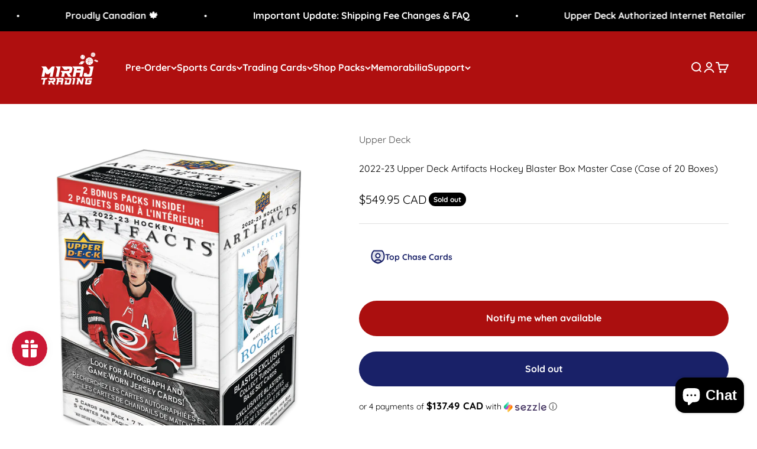

--- FILE ---
content_type: text/html; charset=utf-8
request_url: https://www.mirajtrading.com/en-us/products/2022-23-upper-deck-artifacts-hockey-blaster-box-master-case-case-of-20-boxes-pre-order
body_size: 63765
content:
<!doctype html>

<html lang="en" dir="ltr">
  <head>
<!-- Start of Booster Apps Seo-0.1-->
<title>2022-23 Upper Deck Artifacts Hockey Blaster Box Master Case (Case of 20 Boxes) | Miraj Trading</title><meta name="google-site-verification" content="c8ihHrtYaj8-nDSjrKM4sdE2OaUw45vWq4K4kOC9y14" />
<meta name="description" content="2022-23 Upper Deck Artifacts Hockey Blaster Box Master Case (Case of 20 Boxes) | 2022-23 Upper Deck Artifacts Hockey Blaster Box Master Case (Case of 20 Boxes) Release Date: 2023-01-24**Please note that this product will only be available for In..." /><script async crossorigin fetchpriority="high" src="/cdn/shopifycloud/importmap-polyfill/es-modules-shim.2.4.0.js"></script>
<script type="application/ld+json">
  {
    "@context": "https://schema.org",
    "@type": "WebSite",
    "name": "Miraj Trading",
    "url": "https://www.mirajtrading.com/en-us",
    "potentialAction": {
      "@type": "SearchAction",
      "query-input": "required name=query",
      "target": "https://www.mirajtrading.com/en-us/search?q={query}"
    }
  }
</script><script type="application/ld+json">
  {
    "@context": "https://schema.org",
    "@type": "Product",
    "name": "2022-23 Upper Deck Artifacts Hockey Blaster Box Master Case (Case of 20 Boxes)",
    "brand": {"@type": "Brand","name": "Upper Deck"},
    "sku": "2223UDARTIFACTSBLASTERMASTERCASE-053334994804",
    "mpn": "",
    "description": "2022-23 Upper Deck Artifacts Hockey Blaster Box Master Case (Case of 20 Boxes) \nRelease Date: 2023-01-24\n**Please note that this product will only be available for International Shipping one year after its official release date**\nPACKAGING:    \n5 Cards per Pack\n7 Total Packs per Box (Includes 2 Bonus Packs!)\n20 Boxes per Case\nCONTENT HIGHLIGHTS\n•    The latest edition of Artifacts® features a diverse 250-card base set which includes redemption cards for new-skating 2022-23 rookies. The base set breaks down as follows (subject to change):\n    Regular (1-100) | Stars (101-135) | Goalies (136-155) | Legends (156-170) | Rookies (171-200) | Rookie Redemptions (201-250)\n    The base Stars, Goalies and Legends are #’d to 599 and the Rookies are #’d to 999.\n    The parallel lineup (first 200 cards only) is extensive and loaded with colorful, serially-#’d sets, highlighted by the all-new and Retail SKU’s-exclusive Spectrum Jungle parallel #’d to 15 and the Indigo parallel #’d to 10. The lineup also includes a Blaster-exclusive Turquoise parallel! For a complete parallel list, see the “Product Breakdown” section below.\n        Box Break: Each box will contain, on average, six (6) Turquoise parallel cards!\n•    Fans and collectors can add some autographs and game-worn memorabilia to their collections via the NHL Remnants, AutoFacts and 2005-06 Retro AutoFacts sets:\n        NHL Remnants: This memorabilia set features top active veterans alongside a game-used jersey swatch.\n        AutoFacts: The diverse checklist for this popular and long-running autograph insert includes everyone from top 2022-23 rookies to legends of the game.\n2005-06 Retro AutoFacts: This extra-rare insert sports the classic 2005-06 AutoFacts design and autographs from top rookies, current stars and legends.",
    "url": "https://www.mirajtrading.com/en-us/en-us/products/2022-23-upper-deck-artifacts-hockey-blaster-box-master-case-case-of-20-boxes-pre-order","image": "https://www.mirajtrading.com/cdn/shop/products/06b60076-8787-4fae-9f9d-24a8ef27e5f3_1_e34306d0-da6b-4551-8b99-321ca25f1bfe_1766x.png?v=1668029018","itemCondition": "https://schema.org/NewCondition",
    "offers": [{
          "@type": "Offer","price": "549.95","priceCurrency": "CAD",
          "itemCondition": "https://schema.org/NewCondition",
          "url": "https://www.mirajtrading.com/en-us/en-us/products/2022-23-upper-deck-artifacts-hockey-blaster-box-master-case-case-of-20-boxes-pre-order?variant=43634042536186",
          "sku": "2223UDARTIFACTSBLASTERMASTERCASE-053334994804",
          "mpn": "",
          "availability" : "https://schema.org/OutOfStock",
          "priceValidUntil": "2026-02-19","gtin14": ""}]}
</script>
<!-- end of Booster Apps SEO -->

    <meta name="google-site-verification" content="c8ihHrtYaj8-nDSjrKM4sdE2OaUw45vWq4K4kOC9y14" />
    <meta name="google-site-verification" content="oRhzmSGRzbUQyWsqyqF1JEN-naQzEdJ_QfIUdT_sysY" />
    <meta name="google-site-verification: googlee312ad2e824c236d.html">
    <meta charset="utf-8">
    <meta name="viewport" content="width=device-width, initial-scale=1.0, height=device-height, minimum-scale=1.0, maximum-scale=1.0">
    <meta name="theme-color" content="#af0f0f">

    
<link rel="canonical" href="https://www.mirajtrading.com/en-us/products/2022-23-upper-deck-artifacts-hockey-blaster-box-master-case-case-of-20-boxes-pre-order"><link rel="shortcut icon" href="//www.mirajtrading.com/cdn/shop/files/Favicon_1.png?v=1701294396&width=96">
      <link rel="apple-touch-icon" href="//www.mirajtrading.com/cdn/shop/files/Favicon_1.png?v=1701294396&width=180"><link rel="preconnect" href="https://cdn.shopify.com">
    <link rel="preconnect" href="https://fonts.shopifycdn.com" crossorigin>
    <link rel="dns-prefetch" href="https://productreviews.shopifycdn.com"><link rel="preload" href="//www.mirajtrading.com/cdn/fonts/jost/jost_n5.7c8497861ffd15f4e1284cd221f14658b0e95d61.woff2" as="font" type="font/woff2" crossorigin><link rel="preload" href="//www.mirajtrading.com/cdn/fonts/quicksand/quicksand_n4.bf8322a9d1da765aa396ad7b6eeb81930a6214de.woff2" as="font" type="font/woff2" crossorigin><meta property="og:type" content="product">
  <meta property="og:title" content="2022-23 Upper Deck Artifacts Hockey Blaster Box Master Case (Case of 20 Boxes)">
  <meta property="product:price:amount" content="549.95">
  <meta property="product:price:currency" content="CAD"><meta property="og:image" content="http://www.mirajtrading.com/cdn/shop/products/06b60076-8787-4fae-9f9d-24a8ef27e5f3_1_e34306d0-da6b-4551-8b99-321ca25f1bfe.png?v=1668029018&width=2048">
  <meta property="og:image:secure_url" content="https://www.mirajtrading.com/cdn/shop/products/06b60076-8787-4fae-9f9d-24a8ef27e5f3_1_e34306d0-da6b-4551-8b99-321ca25f1bfe.png?v=1668029018&width=2048">
  <meta property="og:image:width" content="1766">
  <meta property="og:image:height" content="2106"><meta property="og:description" content="2022-23 Upper Deck Artifacts Hockey Blaster Box Master Case (Case of 20 Boxes)  Release Date: 2023-01-24 **Please note that this product will only be available for International Shipping one year after its official release date** PACKAGING:    5 Cards per Pack 7 Total Packs per Box (Includes 2 Bonus Packs!) 20 Boxes pe"><meta property="og:url" content="https://www.mirajtrading.com/en-us/products/2022-23-upper-deck-artifacts-hockey-blaster-box-master-case-case-of-20-boxes-pre-order">
<meta property="og:site_name" content="Miraj Trading"><meta name="twitter:card" content="summary"><meta name="twitter:title" content="2022-23 Upper Deck Artifacts Hockey Blaster Box Master Case (Case of 20 Boxes)">
  <meta name="twitter:description" content="2022-23 Upper Deck Artifacts Hockey Blaster Box Master Case (Case of 20 Boxes)  Release Date: 2023-01-24 **Please note that this product will only be available for International Shipping one year after its official release date** PACKAGING:    5 Cards per Pack 7 Total Packs per Box (Includes 2 Bonus Packs!) 20 Boxes per Case CONTENT HIGHLIGHTS •    The latest edition of Artifacts® features a diverse 250-card base set which includes redemption cards for new-skating 2022-23 rookies. The base set breaks down as follows (subject to change):     Regular (1-100) | Stars (101-135) | Goalies (136-155) | Legends (156-170) | Rookies (171-200) | Rookie Redemptions (201-250)     The base Stars, Goalies and Legends are #’d to 599 and the Rookies are #’d to 999.     The parallel lineup (first 200 cards only) is extensive and loaded with colorful, serially-#’d sets, highlighted by the all-new and Retail SKU’s-exclusive Spectrum Jungle parallel #’d to 15 and the Indigo parallel #’d to"><meta name="twitter:image" content="https://www.mirajtrading.com/cdn/shop/products/06b60076-8787-4fae-9f9d-24a8ef27e5f3_1_e34306d0-da6b-4551-8b99-321ca25f1bfe.png?crop=center&height=1200&v=1668029018&width=1200">
  <meta name="twitter:image:alt" content="2022-23 Upper Deck Artifacts Hockey Blaster Box Master Case (Case of 20 Boxes) (Pre Order) - Miraj Trading"><script type="application/ld+json">{"@context":"http:\/\/schema.org\/","@id":"\/en-us\/products\/2022-23-upper-deck-artifacts-hockey-blaster-box-master-case-case-of-20-boxes-pre-order#product","@type":"Product","brand":{"@type":"Brand","name":"Upper Deck"},"category":"Collectible Trading Cards","description":"2022-23 Upper Deck Artifacts Hockey Blaster Box Master Case (Case of 20 Boxes) \nRelease Date: 2023-01-24\n**Please note that this product will only be available for International Shipping one year after its official release date**\nPACKAGING:    \n5 Cards per Pack\n7 Total Packs per Box (Includes 2 Bonus Packs!)\n20 Boxes per Case\nCONTENT HIGHLIGHTS\n•    The latest edition of Artifacts® features a diverse 250-card base set which includes redemption cards for new-skating 2022-23 rookies. The base set breaks down as follows (subject to change):\n    Regular (1-100) | Stars (101-135) | Goalies (136-155) | Legends (156-170) | Rookies (171-200) | Rookie Redemptions (201-250)\n    The base Stars, Goalies and Legends are #’d to 599 and the Rookies are #’d to 999.\n    The parallel lineup (first 200 cards only) is extensive and loaded with colorful, serially-#’d sets, highlighted by the all-new and Retail SKU’s-exclusive Spectrum Jungle parallel #’d to 15 and the Indigo parallel #’d to 10. The lineup also includes a Blaster-exclusive Turquoise parallel! For a complete parallel list, see the “Product Breakdown” section below.\n        Box Break: Each box will contain, on average, six (6) Turquoise parallel cards!\n•    Fans and collectors can add some autographs and game-worn memorabilia to their collections via the NHL Remnants, AutoFacts and 2005-06 Retro AutoFacts sets:\n        NHL Remnants: This memorabilia set features top active veterans alongside a game-used jersey swatch.\n        AutoFacts: The diverse checklist for this popular and long-running autograph insert includes everyone from top 2022-23 rookies to legends of the game.\n2005-06 Retro AutoFacts: This extra-rare insert sports the classic 2005-06 AutoFacts design and autographs from top rookies, current stars and legends.","image":"https:\/\/www.mirajtrading.com\/cdn\/shop\/products\/06b60076-8787-4fae-9f9d-24a8ef27e5f3_1_e34306d0-da6b-4551-8b99-321ca25f1bfe.png?v=1668029018\u0026width=1920","name":"2022-23 Upper Deck Artifacts Hockey Blaster Box Master Case (Case of 20 Boxes)","offers":{"@id":"\/en-us\/products\/2022-23-upper-deck-artifacts-hockey-blaster-box-master-case-case-of-20-boxes-pre-order?variant=43634042536186#offer","@type":"Offer","availability":"http:\/\/schema.org\/OutOfStock","price":"549.95","priceCurrency":"CAD","url":"https:\/\/www.mirajtrading.com\/en-us\/products\/2022-23-upper-deck-artifacts-hockey-blaster-box-master-case-case-of-20-boxes-pre-order?variant=43634042536186"},"sku":"2223UDARTIFACTSBLASTERMASTERCASE-053334994804","url":"https:\/\/www.mirajtrading.com\/en-us\/products\/2022-23-upper-deck-artifacts-hockey-blaster-box-master-case-case-of-20-boxes-pre-order"}</script><script type="application/ld+json">
  {
    "@context": "https://schema.org",
    "@type": "BreadcrumbList",
    "itemListElement": [{
        "@type": "ListItem",
        "position": 1,
        "name": "Home",
        "item": "https://www.mirajtrading.com"
      },{
            "@type": "ListItem",
            "position": 2,
            "name": "2022-23 Upper Deck Artifacts Hockey Blaster Box Master Case (Case of 20 Boxes)",
            "item": "https://www.mirajtrading.com/en-us/products/2022-23-upper-deck-artifacts-hockey-blaster-box-master-case-case-of-20-boxes-pre-order"
          }]
  }
</script><style>/* Typography (heading) */
  @font-face {
  font-family: Jost;
  font-weight: 500;
  font-style: normal;
  font-display: fallback;
  src: url("//www.mirajtrading.com/cdn/fonts/jost/jost_n5.7c8497861ffd15f4e1284cd221f14658b0e95d61.woff2") format("woff2"),
       url("//www.mirajtrading.com/cdn/fonts/jost/jost_n5.fb6a06896db583cc2df5ba1b30d9c04383119dd9.woff") format("woff");
}

@font-face {
  font-family: Jost;
  font-weight: 500;
  font-style: italic;
  font-display: fallback;
  src: url("//www.mirajtrading.com/cdn/fonts/jost/jost_i5.a6c7dbde35f2b89f8461eacda9350127566e5d51.woff2") format("woff2"),
       url("//www.mirajtrading.com/cdn/fonts/jost/jost_i5.2b58baee736487eede6bcdb523ca85eea2418357.woff") format("woff");
}

/* Typography (body) */
  @font-face {
  font-family: Quicksand;
  font-weight: 400;
  font-style: normal;
  font-display: fallback;
  src: url("//www.mirajtrading.com/cdn/fonts/quicksand/quicksand_n4.bf8322a9d1da765aa396ad7b6eeb81930a6214de.woff2") format("woff2"),
       url("//www.mirajtrading.com/cdn/fonts/quicksand/quicksand_n4.fa4cbd232d3483059e72b11f7239959a64c98426.woff") format("woff");
}

@font-face {
  font-family: Quicksand;
  font-weight: 700;
  font-style: normal;
  font-display: fallback;
  src: url("//www.mirajtrading.com/cdn/fonts/quicksand/quicksand_n7.d375fe11182475f82f7bb6306a0a0e4018995610.woff2") format("woff2"),
       url("//www.mirajtrading.com/cdn/fonts/quicksand/quicksand_n7.8ac2ae2fc4b90ef79aaa7aedb927d39f9f9aa3f4.woff") format("woff");
}

:root {
    /**
     * ---------------------------------------------------------------------
     * SPACING VARIABLES
     *
     * We are using a spacing inspired from frameworks like Tailwind CSS.
     * ---------------------------------------------------------------------
     */
    --spacing-0-5: 0.125rem; /* 2px */
    --spacing-1: 0.25rem; /* 4px */
    --spacing-1-5: 0.375rem; /* 6px */
    --spacing-2: 0.5rem; /* 8px */
    --spacing-2-5: 0.625rem; /* 10px */
    --spacing-3: 0.75rem; /* 12px */
    --spacing-3-5: 0.875rem; /* 14px */
    --spacing-4: 1rem; /* 16px */
    --spacing-4-5: 1.125rem; /* 18px */
    --spacing-5: 1.25rem; /* 20px */
    --spacing-5-5: 1.375rem; /* 22px */
    --spacing-6: 1.5rem; /* 24px */
    --spacing-6-5: 1.625rem; /* 26px */
    --spacing-7: 1.75rem; /* 28px */
    --spacing-7-5: 1.875rem; /* 30px */
    --spacing-8: 2rem; /* 32px */
    --spacing-8-5: 2.125rem; /* 34px */
    --spacing-9: 2.25rem; /* 36px */
    --spacing-9-5: 2.375rem; /* 38px */
    --spacing-10: 2.5rem; /* 40px */
    --spacing-11: 2.75rem; /* 44px */
    --spacing-12: 3rem; /* 48px */
    --spacing-14: 3.5rem; /* 56px */
    --spacing-16: 4rem; /* 64px */
    --spacing-18: 4.5rem; /* 72px */
    --spacing-20: 5rem; /* 80px */
    --spacing-24: 6rem; /* 96px */
    --spacing-28: 7rem; /* 112px */
    --spacing-32: 8rem; /* 128px */
    --spacing-36: 9rem; /* 144px */
    --spacing-40: 10rem; /* 160px */
    --spacing-44: 11rem; /* 176px */
    --spacing-48: 12rem; /* 192px */
    --spacing-52: 13rem; /* 208px */
    --spacing-56: 14rem; /* 224px */
    --spacing-60: 15rem; /* 240px */
    --spacing-64: 16rem; /* 256px */
    --spacing-72: 18rem; /* 288px */
    --spacing-80: 20rem; /* 320px */
    --spacing-96: 24rem; /* 384px */

    /* Container */
    --container-max-width: 1500px;
    --container-narrow-max-width: 1250px;
    --container-gutter: var(--spacing-5);
    --section-outer-spacing-block: var(--spacing-8);
    --section-inner-max-spacing-block: var(--spacing-8);
    --section-inner-spacing-inline: var(--container-gutter);
    --section-stack-spacing-block: var(--spacing-8);

    /* Grid gutter */
    --grid-gutter: var(--spacing-5);

    /* Product list settings */
    --product-list-row-gap: var(--spacing-8);
    --product-list-column-gap: var(--grid-gutter);

    /* Form settings */
    --input-gap: var(--spacing-2);
    --input-height: 2.625rem;
    --input-padding-inline: var(--spacing-4);

    /* Other sizes */
    --sticky-area-height: calc(var(--sticky-announcement-bar-enabled, 0) * var(--announcement-bar-height, 0px) + var(--sticky-header-enabled, 0) * var(--header-height, 0px));

    /* RTL support */
    --transform-logical-flip: 1;
    --transform-origin-start: left;
    --transform-origin-end: right;

    /**
     * ---------------------------------------------------------------------
     * TYPOGRAPHY
     * ---------------------------------------------------------------------
     */

    /* Font properties */
    --heading-font-family: Jost, sans-serif;
    --heading-font-weight: 500;
    --heading-font-style: normal;
    --heading-text-transform: normal;
    --heading-letter-spacing: -0.02em;
    --text-font-family: Quicksand, sans-serif;
    --text-font-weight: 400;
    --text-font-style: normal;
    --text-letter-spacing: 0.0em;

    /* Font sizes */
    --text-h0: 2.5rem;
    --text-h1: 1.75rem;
    --text-h2: 1.5rem;
    --text-h3: 1.375rem;
    --text-h4: 1.125rem;
    --text-h5: 1.125rem;
    --text-h6: 1rem;
    --text-xs: 0.6875rem;
    --text-sm: 0.75rem;
    --text-base: 0.875rem;
    --text-lg: 1.125rem;

    /**
     * ---------------------------------------------------------------------
     * COLORS
     * ---------------------------------------------------------------------
     */

    /* Color settings */--accent: 25 33 104;
    --text-primary: 0 0 0;
    --background-primary: 255 255 255;
    --dialog-background: 255 255 255;
    --border-color: var(--text-color, var(--text-primary)) / 0.12;

    /* Button colors */
    --button-background-primary: 25 33 104;
    --button-text-primary: 255 255 255;
    --button-background-secondary: 255 255 255;
    --button-text-secondary: 0 0 0;

    /* Status colors */
    --success-background: 224 244 232;
    --success-text: 0 163 65;
    --warning-background: 255 246 233;
    --warning-text: 255 183 74;
    --error-background: 254 231 231;
    --error-text: 248 58 58;

    /* Product colors */
    --on-sale-text: 128 60 238;
    --on-sale-badge-background: 128 60 238;
    --on-sale-badge-text: 255 255 255;
    --sold-out-badge-background: 0 0 0;
    --sold-out-badge-text: 255 255 255;
    --primary-badge-background: 128 60 238;
    --primary-badge-text: 255 255 255;
    --star-color: 255 183 74;
    --product-card-background: 255 255 255;
    --product-card-text: 0 0 0;

    /* Header colors */
    --header-background: 175 15 15;
    --header-text: 255 255 255;

    /* Footer colors */
    --footer-background: 0 0 0;
    --footer-text: 255 255 255;

    /* Rounded variables (used for border radius) */
    --rounded-xs: 0.25rem;
    --rounded-sm: 0.375rem;
    --rounded: 0.75rem;
    --rounded-lg: 1.5rem;
    --rounded-full: 9999px;

    --rounded-button: 3.75rem;
    --rounded-input: 0.5rem;

    /* Box shadow */
    --shadow-sm: 0 2px 8px rgb(var(--text-primary) / 0.1);
    --shadow: 0 5px 15px rgb(var(--text-primary) / 0.1);
    --shadow-md: 0 5px 30px rgb(var(--text-primary) / 0.1);
    --shadow-block: 0px 18px 50px rgb(var(--text-primary) / 0.1);

    /**
     * ---------------------------------------------------------------------
     * OTHER
     * ---------------------------------------------------------------------
     */

    --stagger-products-reveal-opacity: 0;
    --cursor-close-svg-url: url(//www.mirajtrading.com/cdn/shop/t/72/assets/cursor-close.svg?v=147174565022153725511758123312);
    --cursor-zoom-in-svg-url: url(//www.mirajtrading.com/cdn/shop/t/72/assets/cursor-zoom-in.svg?v=154953035094101115921758123312);
    --cursor-zoom-out-svg-url: url(//www.mirajtrading.com/cdn/shop/t/72/assets/cursor-zoom-out.svg?v=16155520337305705181758123312);
    --checkmark-svg-url: url(//www.mirajtrading.com/cdn/shop/t/72/assets/checkmark.svg?v=77552481021870063511758123312);
  }

  [dir="rtl"]:root {
    /* RTL support */
    --transform-logical-flip: -1;
    --transform-origin-start: right;
    --transform-origin-end: left;
  }

  @media screen and (min-width: 700px) {
    :root {
      /* Typography (font size) */
      --text-h0: 3.25rem;
      --text-h1: 2.25rem;
      --text-h2: 1.75rem;
      --text-h3: 1.625rem;
      --text-h4: 1.25rem;
      --text-h5: 1.25rem;
      --text-h6: 1.125rem;

      --text-xs: 0.75rem;
      --text-sm: 0.875rem;
      --text-base: 1.0rem;
      --text-lg: 1.25rem;

      /* Spacing */
      --container-gutter: 2rem;
      --section-outer-spacing-block: var(--spacing-12);
      --section-inner-max-spacing-block: var(--spacing-10);
      --section-inner-spacing-inline: var(--spacing-10);
      --section-stack-spacing-block: var(--spacing-10);

      /* Grid gutter */
      --grid-gutter: var(--spacing-6);

      /* Product list settings */
      --product-list-row-gap: var(--spacing-12);

      /* Form settings */
      --input-gap: 1rem;
      --input-height: 3.125rem;
      --input-padding-inline: var(--spacing-5);
    }
  }

  @media screen and (min-width: 1000px) {
    :root {
      /* Spacing settings */
      --container-gutter: var(--spacing-12);
      --section-outer-spacing-block: var(--spacing-14);
      --section-inner-max-spacing-block: var(--spacing-12);
      --section-inner-spacing-inline: var(--spacing-12);
      --section-stack-spacing-block: var(--spacing-10);
    }
  }

  @media screen and (min-width: 1150px) {
    :root {
      /* Spacing settings */
      --container-gutter: var(--spacing-12);
      --section-outer-spacing-block: var(--spacing-14);
      --section-inner-max-spacing-block: var(--spacing-12);
      --section-inner-spacing-inline: var(--spacing-12);
      --section-stack-spacing-block: var(--spacing-12);
    }
  }

  @media screen and (min-width: 1400px) {
    :root {
      /* Typography (font size) */
      --text-h0: 4rem;
      --text-h1: 3rem;
      --text-h2: 2.5rem;
      --text-h3: 1.75rem;
      --text-h4: 1.5rem;
      --text-h5: 1.25rem;
      --text-h6: 1.25rem;

      --section-outer-spacing-block: var(--spacing-16);
      --section-inner-max-spacing-block: var(--spacing-14);
      --section-inner-spacing-inline: var(--spacing-14);
    }
  }

  @media screen and (min-width: 1600px) {
    :root {
      --section-outer-spacing-block: var(--spacing-16);
      --section-inner-max-spacing-block: var(--spacing-16);
      --section-inner-spacing-inline: var(--spacing-16);
    }
  }

  /**
   * ---------------------------------------------------------------------
   * LIQUID DEPENDANT CSS
   *
   * Our main CSS is Liquid free, but some very specific features depend on
   * theme settings, so we have them here
   * ---------------------------------------------------------------------
   */@media screen and (pointer: fine) {
        .button:not([disabled]):hover, .btn:not([disabled]):hover, .shopify-payment-button__button--unbranded:not([disabled]):hover {
          --button-background-opacity: 0.85;
        }

        .button--subdued:not([disabled]):hover {
          --button-background: var(--text-color) / .05 !important;
        }
      }</style><script>
  // This allows to expose several variables to the global scope, to be used in scripts
  window.themeVariables = {
    settings: {
      showPageTransition: null,
      staggerProductsApparition: true,
      reduceDrawerAnimation: false,
      reduceMenuAnimation: false,
      headingApparition: "split_fade",
      pageType: "product",
      moneyFormat: "${{amount}}",
      moneyWithCurrencyFormat: "${{amount}} CAD",
      currencyCodeEnabled: true,
      cartType: "popover",
      showDiscount: true,
      discountMode: "saving",
      pageBackground: "#ffffff",
      textColor: "#000000"
    },

    strings: {
      accessibilityClose: "Close",
      accessibilityNext: "Next",
      accessibilityPrevious: "Previous",
      closeGallery: "Close gallery",
      zoomGallery: "Zoom",
      errorGallery: "Image cannot be loaded",
      searchNoResults: "No results could be found.",
      addOrderNote: "Add order note",
      editOrderNote: "Edit order note",
      shippingEstimatorNoResults: "Sorry, we do not ship to your address.",
      shippingEstimatorOneResult: "There is one shipping rate for your address:",
      shippingEstimatorMultipleResults: "There are several shipping rates for your address:",
      shippingEstimatorError: "One or more error occurred while retrieving shipping rates:"
    },

    breakpoints: {
      'sm': 'screen and (min-width: 700px)',
      'md': 'screen and (min-width: 1000px)',
      'lg': 'screen and (min-width: 1150px)',
      'xl': 'screen and (min-width: 1400px)',

      'sm-max': 'screen and (max-width: 699px)',
      'md-max': 'screen and (max-width: 999px)',
      'lg-max': 'screen and (max-width: 1149px)',
      'xl-max': 'screen and (max-width: 1399px)'
    }
  };

  // For detecting native share
  document.documentElement.classList.add(`native-share--${navigator.share ? 'enabled' : 'disabled'}`);// We save the product ID in local storage to be eventually used for recently viewed section
    try {
      const recentlyViewedProducts = new Set(JSON.parse(localStorage.getItem('theme:recently-viewed-products') || '[]'));

      recentlyViewedProducts.delete(7833829671162); // Delete first to re-move the product
      recentlyViewedProducts.add(7833829671162);

      localStorage.setItem('theme:recently-viewed-products', JSON.stringify(Array.from(recentlyViewedProducts.values()).reverse()));
    } catch (e) {
      // Safari in private mode does not allow setting item, we silently fail
    }</script><script>
      if (!(HTMLScriptElement.supports && HTMLScriptElement.supports('importmap'))) {
        const importMapPolyfill = document.createElement('script');
        importMapPolyfill.async = true;
        importMapPolyfill.src = "//www.mirajtrading.com/cdn/shop/t/72/assets/es-module-shims.min.js?v=140375185335194536761758123288";

        document.head.appendChild(importMapPolyfill);
      }
    </script>

    <script type="importmap">{
        "imports": {
          "vendor": "//www.mirajtrading.com/cdn/shop/t/72/assets/vendor.min.js?v=87984156289740595151758123290",
          "theme": "//www.mirajtrading.com/cdn/shop/t/72/assets/theme.js?v=22440545759440676931758123289",
          "photoswipe": "//www.mirajtrading.com/cdn/shop/t/72/assets/photoswipe.min.js?v=13374349288281597431758123288"
        }
      }
    </script>

    <script type="module" src="//www.mirajtrading.com/cdn/shop/t/72/assets/vendor.min.js?v=87984156289740595151758123290"></script>
    <script type="module" src="//www.mirajtrading.com/cdn/shop/t/72/assets/theme.js?v=22440545759440676931758123289"></script>

    <script>window.performance && window.performance.mark && window.performance.mark('shopify.content_for_header.start');</script><meta name="google-site-verification" content="poTkwvyBW8zmOxbi8WNfOvNcIxTviTkB7ELud2gsil0">
<meta name="google-site-verification" content="eBSGEOs0btctGmavJzREMjzBjHTYr9brlLQercjcWxg">
<meta name="google-site-verification" content="mbaMB9KNgIvdFUdhkAL06CmIu_R6jFkPT0gQMmjA0o8">
<meta name="google-site-verification" content="lNphKYarBq_ED351kUAIABFP1yZhsmaYC_mCDF6Oob0">
<meta id="shopify-digital-wallet" name="shopify-digital-wallet" content="/7086309446/digital_wallets/dialog">
<meta name="shopify-checkout-api-token" content="51d067d58bbfcdbd387c56c281a76bde">
<meta id="in-context-paypal-metadata" data-shop-id="7086309446" data-venmo-supported="false" data-environment="production" data-locale="en_US" data-paypal-v4="true" data-currency="CAD">
<link rel="alternate" hreflang="x-default" href="https://www.mirajtrading.com/products/2022-23-upper-deck-artifacts-hockey-blaster-box-master-case-case-of-20-boxes-pre-order">
<link rel="alternate" hreflang="en" href="https://www.mirajtrading.com/products/2022-23-upper-deck-artifacts-hockey-blaster-box-master-case-case-of-20-boxes-pre-order">
<link rel="alternate" hreflang="fr" href="https://www.mirajtrading.com/fr/products/2022-23-upper-deck-artifacts-hockey-blaster-box-master-case-case-of-20-boxes-pre-order">
<link rel="alternate" hreflang="en-US" href="https://www.mirajtrading.com/en-us/products/2022-23-upper-deck-artifacts-hockey-blaster-box-master-case-case-of-20-boxes-pre-order">
<link rel="alternate" type="application/json+oembed" href="https://www.mirajtrading.com/en-us/products/2022-23-upper-deck-artifacts-hockey-blaster-box-master-case-case-of-20-boxes-pre-order.oembed">
<script async="async" src="/checkouts/internal/preloads.js?locale=en-US"></script>
<link rel="preconnect" href="https://shop.app" crossorigin="anonymous">
<script async="async" src="https://shop.app/checkouts/internal/preloads.js?locale=en-US&shop_id=7086309446" crossorigin="anonymous"></script>
<script id="shopify-features" type="application/json">{"accessToken":"51d067d58bbfcdbd387c56c281a76bde","betas":["rich-media-storefront-analytics"],"domain":"www.mirajtrading.com","predictiveSearch":true,"shopId":7086309446,"locale":"en"}</script>
<script>var Shopify = Shopify || {};
Shopify.shop = "quecan-distribution-inc.myshopify.com";
Shopify.locale = "en";
Shopify.currency = {"active":"CAD","rate":"1.0"};
Shopify.country = "US";
Shopify.theme = {"name":"Oct '24 - Optimized","id":154615578874,"schema_name":"Impact","schema_version":"6.3.0","theme_store_id":1190,"role":"main"};
Shopify.theme.handle = "null";
Shopify.theme.style = {"id":null,"handle":null};
Shopify.cdnHost = "www.mirajtrading.com/cdn";
Shopify.routes = Shopify.routes || {};
Shopify.routes.root = "/en-us/";</script>
<script type="module">!function(o){(o.Shopify=o.Shopify||{}).modules=!0}(window);</script>
<script>!function(o){function n(){var o=[];function n(){o.push(Array.prototype.slice.apply(arguments))}return n.q=o,n}var t=o.Shopify=o.Shopify||{};t.loadFeatures=n(),t.autoloadFeatures=n()}(window);</script>
<script>
  window.ShopifyPay = window.ShopifyPay || {};
  window.ShopifyPay.apiHost = "shop.app\/pay";
  window.ShopifyPay.redirectState = null;
</script>
<script id="shop-js-analytics" type="application/json">{"pageType":"product"}</script>
<script defer="defer" async type="module" src="//www.mirajtrading.com/cdn/shopifycloud/shop-js/modules/v2/client.init-shop-cart-sync_BApSsMSl.en.esm.js"></script>
<script defer="defer" async type="module" src="//www.mirajtrading.com/cdn/shopifycloud/shop-js/modules/v2/chunk.common_CBoos6YZ.esm.js"></script>
<script type="module">
  await import("//www.mirajtrading.com/cdn/shopifycloud/shop-js/modules/v2/client.init-shop-cart-sync_BApSsMSl.en.esm.js");
await import("//www.mirajtrading.com/cdn/shopifycloud/shop-js/modules/v2/chunk.common_CBoos6YZ.esm.js");

  window.Shopify.SignInWithShop?.initShopCartSync?.({"fedCMEnabled":true,"windoidEnabled":true});

</script>
<script>
  window.Shopify = window.Shopify || {};
  if (!window.Shopify.featureAssets) window.Shopify.featureAssets = {};
  window.Shopify.featureAssets['shop-js'] = {"shop-cart-sync":["modules/v2/client.shop-cart-sync_DJczDl9f.en.esm.js","modules/v2/chunk.common_CBoos6YZ.esm.js"],"init-fed-cm":["modules/v2/client.init-fed-cm_BzwGC0Wi.en.esm.js","modules/v2/chunk.common_CBoos6YZ.esm.js"],"init-windoid":["modules/v2/client.init-windoid_BS26ThXS.en.esm.js","modules/v2/chunk.common_CBoos6YZ.esm.js"],"init-shop-email-lookup-coordinator":["modules/v2/client.init-shop-email-lookup-coordinator_DFwWcvrS.en.esm.js","modules/v2/chunk.common_CBoos6YZ.esm.js"],"shop-cash-offers":["modules/v2/client.shop-cash-offers_DthCPNIO.en.esm.js","modules/v2/chunk.common_CBoos6YZ.esm.js","modules/v2/chunk.modal_Bu1hFZFC.esm.js"],"shop-button":["modules/v2/client.shop-button_D_JX508o.en.esm.js","modules/v2/chunk.common_CBoos6YZ.esm.js"],"shop-toast-manager":["modules/v2/client.shop-toast-manager_tEhgP2F9.en.esm.js","modules/v2/chunk.common_CBoos6YZ.esm.js"],"avatar":["modules/v2/client.avatar_BTnouDA3.en.esm.js"],"pay-button":["modules/v2/client.pay-button_BuNmcIr_.en.esm.js","modules/v2/chunk.common_CBoos6YZ.esm.js"],"init-shop-cart-sync":["modules/v2/client.init-shop-cart-sync_BApSsMSl.en.esm.js","modules/v2/chunk.common_CBoos6YZ.esm.js"],"shop-login-button":["modules/v2/client.shop-login-button_DwLgFT0K.en.esm.js","modules/v2/chunk.common_CBoos6YZ.esm.js","modules/v2/chunk.modal_Bu1hFZFC.esm.js"],"init-customer-accounts-sign-up":["modules/v2/client.init-customer-accounts-sign-up_TlVCiykN.en.esm.js","modules/v2/client.shop-login-button_DwLgFT0K.en.esm.js","modules/v2/chunk.common_CBoos6YZ.esm.js","modules/v2/chunk.modal_Bu1hFZFC.esm.js"],"init-shop-for-new-customer-accounts":["modules/v2/client.init-shop-for-new-customer-accounts_DrjXSI53.en.esm.js","modules/v2/client.shop-login-button_DwLgFT0K.en.esm.js","modules/v2/chunk.common_CBoos6YZ.esm.js","modules/v2/chunk.modal_Bu1hFZFC.esm.js"],"init-customer-accounts":["modules/v2/client.init-customer-accounts_C0Oh2ljF.en.esm.js","modules/v2/client.shop-login-button_DwLgFT0K.en.esm.js","modules/v2/chunk.common_CBoos6YZ.esm.js","modules/v2/chunk.modal_Bu1hFZFC.esm.js"],"shop-follow-button":["modules/v2/client.shop-follow-button_C5D3XtBb.en.esm.js","modules/v2/chunk.common_CBoos6YZ.esm.js","modules/v2/chunk.modal_Bu1hFZFC.esm.js"],"checkout-modal":["modules/v2/client.checkout-modal_8TC_1FUY.en.esm.js","modules/v2/chunk.common_CBoos6YZ.esm.js","modules/v2/chunk.modal_Bu1hFZFC.esm.js"],"lead-capture":["modules/v2/client.lead-capture_D-pmUjp9.en.esm.js","modules/v2/chunk.common_CBoos6YZ.esm.js","modules/v2/chunk.modal_Bu1hFZFC.esm.js"],"shop-login":["modules/v2/client.shop-login_BmtnoEUo.en.esm.js","modules/v2/chunk.common_CBoos6YZ.esm.js","modules/v2/chunk.modal_Bu1hFZFC.esm.js"],"payment-terms":["modules/v2/client.payment-terms_BHOWV7U_.en.esm.js","modules/v2/chunk.common_CBoos6YZ.esm.js","modules/v2/chunk.modal_Bu1hFZFC.esm.js"]};
</script>
<script>(function() {
  var isLoaded = false;
  function asyncLoad() {
    if (isLoaded) return;
    isLoaded = true;
    var urls = ["https:\/\/cdn-app.cart-bot.net\/public\/js\/append.js?shop=quecan-distribution-inc.myshopify.com","https:\/\/cdn.nfcube.com\/instafeed-1bc4a49cae70d845095bf88d73418717.js?shop=quecan-distribution-inc.myshopify.com"];
    for (var i = 0; i < urls.length; i++) {
      var s = document.createElement('script');
      s.type = 'text/javascript';
      s.async = true;
      s.src = urls[i];
      var x = document.getElementsByTagName('script')[0];
      x.parentNode.insertBefore(s, x);
    }
  };
  if(window.attachEvent) {
    window.attachEvent('onload', asyncLoad);
  } else {
    window.addEventListener('load', asyncLoad, false);
  }
})();</script>
<script id="__st">var __st={"a":7086309446,"offset":-18000,"reqid":"14b20064-bcef-493a-ab10-afcd69374135-1768928217","pageurl":"www.mirajtrading.com\/en-us\/products\/2022-23-upper-deck-artifacts-hockey-blaster-box-master-case-case-of-20-boxes-pre-order","u":"14e4ba09c313","p":"product","rtyp":"product","rid":7833829671162};</script>
<script>window.ShopifyPaypalV4VisibilityTracking = true;</script>
<script id="captcha-bootstrap">!function(){'use strict';const t='contact',e='account',n='new_comment',o=[[t,t],['blogs',n],['comments',n],[t,'customer']],c=[[e,'customer_login'],[e,'guest_login'],[e,'recover_customer_password'],[e,'create_customer']],r=t=>t.map((([t,e])=>`form[action*='/${t}']:not([data-nocaptcha='true']) input[name='form_type'][value='${e}']`)).join(','),a=t=>()=>t?[...document.querySelectorAll(t)].map((t=>t.form)):[];function s(){const t=[...o],e=r(t);return a(e)}const i='password',u='form_key',d=['recaptcha-v3-token','g-recaptcha-response','h-captcha-response',i],f=()=>{try{return window.sessionStorage}catch{return}},m='__shopify_v',_=t=>t.elements[u];function p(t,e,n=!1){try{const o=window.sessionStorage,c=JSON.parse(o.getItem(e)),{data:r}=function(t){const{data:e,action:n}=t;return t[m]||n?{data:e,action:n}:{data:t,action:n}}(c);for(const[e,n]of Object.entries(r))t.elements[e]&&(t.elements[e].value=n);n&&o.removeItem(e)}catch(o){console.error('form repopulation failed',{error:o})}}const l='form_type',E='cptcha';function T(t){t.dataset[E]=!0}const w=window,h=w.document,L='Shopify',v='ce_forms',y='captcha';let A=!1;((t,e)=>{const n=(g='f06e6c50-85a8-45c8-87d0-21a2b65856fe',I='https://cdn.shopify.com/shopifycloud/storefront-forms-hcaptcha/ce_storefront_forms_captcha_hcaptcha.v1.5.2.iife.js',D={infoText:'Protected by hCaptcha',privacyText:'Privacy',termsText:'Terms'},(t,e,n)=>{const o=w[L][v],c=o.bindForm;if(c)return c(t,g,e,D).then(n);var r;o.q.push([[t,g,e,D],n]),r=I,A||(h.body.append(Object.assign(h.createElement('script'),{id:'captcha-provider',async:!0,src:r})),A=!0)});var g,I,D;w[L]=w[L]||{},w[L][v]=w[L][v]||{},w[L][v].q=[],w[L][y]=w[L][y]||{},w[L][y].protect=function(t,e){n(t,void 0,e),T(t)},Object.freeze(w[L][y]),function(t,e,n,w,h,L){const[v,y,A,g]=function(t,e,n){const i=e?o:[],u=t?c:[],d=[...i,...u],f=r(d),m=r(i),_=r(d.filter((([t,e])=>n.includes(e))));return[a(f),a(m),a(_),s()]}(w,h,L),I=t=>{const e=t.target;return e instanceof HTMLFormElement?e:e&&e.form},D=t=>v().includes(t);t.addEventListener('submit',(t=>{const e=I(t);if(!e)return;const n=D(e)&&!e.dataset.hcaptchaBound&&!e.dataset.recaptchaBound,o=_(e),c=g().includes(e)&&(!o||!o.value);(n||c)&&t.preventDefault(),c&&!n&&(function(t){try{if(!f())return;!function(t){const e=f();if(!e)return;const n=_(t);if(!n)return;const o=n.value;o&&e.removeItem(o)}(t);const e=Array.from(Array(32),(()=>Math.random().toString(36)[2])).join('');!function(t,e){_(t)||t.append(Object.assign(document.createElement('input'),{type:'hidden',name:u})),t.elements[u].value=e}(t,e),function(t,e){const n=f();if(!n)return;const o=[...t.querySelectorAll(`input[type='${i}']`)].map((({name:t})=>t)),c=[...d,...o],r={};for(const[a,s]of new FormData(t).entries())c.includes(a)||(r[a]=s);n.setItem(e,JSON.stringify({[m]:1,action:t.action,data:r}))}(t,e)}catch(e){console.error('failed to persist form',e)}}(e),e.submit())}));const S=(t,e)=>{t&&!t.dataset[E]&&(n(t,e.some((e=>e===t))),T(t))};for(const o of['focusin','change'])t.addEventListener(o,(t=>{const e=I(t);D(e)&&S(e,y())}));const B=e.get('form_key'),M=e.get(l),P=B&&M;t.addEventListener('DOMContentLoaded',(()=>{const t=y();if(P)for(const e of t)e.elements[l].value===M&&p(e,B);[...new Set([...A(),...v().filter((t=>'true'===t.dataset.shopifyCaptcha))])].forEach((e=>S(e,t)))}))}(h,new URLSearchParams(w.location.search),n,t,e,['guest_login'])})(!0,!0)}();</script>
<script integrity="sha256-4kQ18oKyAcykRKYeNunJcIwy7WH5gtpwJnB7kiuLZ1E=" data-source-attribution="shopify.loadfeatures" defer="defer" src="//www.mirajtrading.com/cdn/shopifycloud/storefront/assets/storefront/load_feature-a0a9edcb.js" crossorigin="anonymous"></script>
<script crossorigin="anonymous" defer="defer" src="//www.mirajtrading.com/cdn/shopifycloud/storefront/assets/shopify_pay/storefront-65b4c6d7.js?v=20250812"></script>
<script data-source-attribution="shopify.dynamic_checkout.dynamic.init">var Shopify=Shopify||{};Shopify.PaymentButton=Shopify.PaymentButton||{isStorefrontPortableWallets:!0,init:function(){window.Shopify.PaymentButton.init=function(){};var t=document.createElement("script");t.src="https://www.mirajtrading.com/cdn/shopifycloud/portable-wallets/latest/portable-wallets.en.js",t.type="module",document.head.appendChild(t)}};
</script>
<script data-source-attribution="shopify.dynamic_checkout.buyer_consent">
  function portableWalletsHideBuyerConsent(e){var t=document.getElementById("shopify-buyer-consent"),n=document.getElementById("shopify-subscription-policy-button");t&&n&&(t.classList.add("hidden"),t.setAttribute("aria-hidden","true"),n.removeEventListener("click",e))}function portableWalletsShowBuyerConsent(e){var t=document.getElementById("shopify-buyer-consent"),n=document.getElementById("shopify-subscription-policy-button");t&&n&&(t.classList.remove("hidden"),t.removeAttribute("aria-hidden"),n.addEventListener("click",e))}window.Shopify?.PaymentButton&&(window.Shopify.PaymentButton.hideBuyerConsent=portableWalletsHideBuyerConsent,window.Shopify.PaymentButton.showBuyerConsent=portableWalletsShowBuyerConsent);
</script>
<script>
  function portableWalletsCleanup(e){e&&e.src&&console.error("Failed to load portable wallets script "+e.src);var t=document.querySelectorAll("shopify-accelerated-checkout .shopify-payment-button__skeleton, shopify-accelerated-checkout-cart .wallet-cart-button__skeleton"),e=document.getElementById("shopify-buyer-consent");for(let e=0;e<t.length;e++)t[e].remove();e&&e.remove()}function portableWalletsNotLoadedAsModule(e){e instanceof ErrorEvent&&"string"==typeof e.message&&e.message.includes("import.meta")&&"string"==typeof e.filename&&e.filename.includes("portable-wallets")&&(window.removeEventListener("error",portableWalletsNotLoadedAsModule),window.Shopify.PaymentButton.failedToLoad=e,"loading"===document.readyState?document.addEventListener("DOMContentLoaded",window.Shopify.PaymentButton.init):window.Shopify.PaymentButton.init())}window.addEventListener("error",portableWalletsNotLoadedAsModule);
</script>

<script type="module" src="https://www.mirajtrading.com/cdn/shopifycloud/portable-wallets/latest/portable-wallets.en.js" onError="portableWalletsCleanup(this)" crossorigin="anonymous"></script>
<script nomodule>
  document.addEventListener("DOMContentLoaded", portableWalletsCleanup);
</script>

<script id='scb4127' type='text/javascript' async='' src='https://www.mirajtrading.com/cdn/shopifycloud/privacy-banner/storefront-banner.js'></script><link id="shopify-accelerated-checkout-styles" rel="stylesheet" media="screen" href="https://www.mirajtrading.com/cdn/shopifycloud/portable-wallets/latest/accelerated-checkout-backwards-compat.css" crossorigin="anonymous">
<style id="shopify-accelerated-checkout-cart">
        #shopify-buyer-consent {
  margin-top: 1em;
  display: inline-block;
  width: 100%;
}

#shopify-buyer-consent.hidden {
  display: none;
}

#shopify-subscription-policy-button {
  background: none;
  border: none;
  padding: 0;
  text-decoration: underline;
  font-size: inherit;
  cursor: pointer;
}

#shopify-subscription-policy-button::before {
  box-shadow: none;
}

      </style>

<script>window.performance && window.performance.mark && window.performance.mark('shopify.content_for_header.end');</script>
<link href="//www.mirajtrading.com/cdn/shop/t/72/assets/theme.css?v=173325318845664021621758123289" rel="stylesheet" type="text/css" media="all" /><script src="https://apis.google.com/js/platform.js?onload=renderOptIn" async defer></script>

<script>
  window.renderOptIn = function() {
    window.gapi.load('surveyoptin', function() {
      window.gapi.surveyoptin.render(
        {
          // REQUIRED FIELDS
          "merchant_id": 396313191,
          "order_id": "ORDER_ID",
          "email": "CUSTOMER_EMAIL",
          "delivery_country": "COUNTRY_CODE",
          "estimated_delivery_date": "YYYY-MM-DD",

          // OPTIONAL FIELDS
          "products": [{"gtin":"GTIN1"}, {"gtin":"GTIN2"}]
        });
    });
  }
</script>

    <script>
  var ahrefs_analytics_script = document.createElement('script');
  ahrefs_analytics_script.async = true;
  ahrefs_analytics_script.src = 'https://analytics.ahrefs.com/analytics.js';
  ahrefs_analytics_script.setAttribute('data-key', 'ei6AKmha702kenjDsJ1yVg');
  document.getElementsByTagName('head')[0].appendChild(ahrefs_analytics_script);
</script>
  
  <!-- BEGIN app block: shopify://apps/tapcart-mobile-app/blocks/ck_loader/604cad6b-3841-4da3-b864-b96622b4adb8 --><script id="tc-ck-loader">
  (function () {
    if (!window?.Shopify?.shop?.length) return;
    
    const shopStore = window.Shopify.shop;
    const environment = 'production'; // local, staging, production;

    const srcUrls = {
      local: 'http://localhost:3005/dist/tc-plugins.es.js', // local dev server URL defined in vite.config.js
      staging: 'https://unpkg.com/tapcart-capture-kit@staging/dist/tc-plugins.es.js',
      production: 'https://unpkg.com/tapcart-capture-kit@production/dist/tc-plugins.es.js',
    };
    const srcUrl = srcUrls[environment] || srcUrls.production;

    window['tapcartParams'] = { shopStore, environment };

    // Create a new script element with type module
    const moduleScript = document.createElement('script');
    moduleScript.type = 'module';
    moduleScript.src = srcUrl;
    document.head.appendChild(moduleScript);

    moduleScript.onerror = function () {
      console.error('Capture kit failed to load.');
    };
  })();
</script>

<!-- END app block --><!-- BEGIN app block: shopify://apps/cartbot/blocks/cartbot-script-append/f7a44e3b-3901-4412-9d5a-3db0980a9db0 --><script defer="defer">
	/**	Cartbot script loader, version number: 2.0 */
	(function(){
		var loadScript=function(a,b){var c=document.createElement("script");c.type="text/javascript",c.readyState?c.onreadystatechange=function(){("loaded"==c.readyState||"complete"==c.readyState)&&(c.onreadystatechange=null,b())}:c.onload=function(){b()},c.src=a,document.getElementsByTagName("head")[0].appendChild(c)};
		appendScriptUrl('quecan-distribution-inc.myshopify.com');

		// get script url and append timestamp of last change
		function appendScriptUrl(shop) {

			var timeStamp 			= Math.floor(Date.now() / (1000*1*1));
			var timestampUrl 		= 'https://app.cart-bot.net/public/status/shop/'+shop+'.js?'+timeStamp;
			var backupTimestampUrl 	= 'https://cdn-app.cart-bot.net/public/status/shop/'+shop+'.js?'+timeStamp;

			loadScript(timestampUrl, function() {
				// Append app script
				if (typeof giftbee_settings_updated == 'undefined') {
					giftbee_settings_updated = 'default-by-script';
				}

				var scriptUrl = "https://cdn-app.cart-bot.net/public/js/main.js?shop="+shop+"&"+giftbee_settings_updated;

				loadScript(scriptUrl, function(){});
			}, function() {
				// Failure
				loadScript(backupTimestampUrl, function() {
					// Append app script
					if (typeof giftbee_settings_updated == 'undefined') {
						giftbee_settings_updated = 'default-by-script';
					}

					var scriptUrl = "https://cdn-app.cart-bot.net/public/js/main.js?shop="+shop+"&"+giftbee_settings_updated;

					loadScript(scriptUrl, function(){});
				}, function() {});
			});
		}
	})();

	var CartBotScriptAppended = true;
</script>

<!-- END app block --><!-- BEGIN app block: shopify://apps/minmaxify-order-limits/blocks/app-embed-block/3acfba32-89f3-4377-ae20-cbb9abc48475 --><script type="text/javascript" src="https://limits.minmaxify.com/quecan-distribution-inc.myshopify.com?v=139b&r=20260112180731"></script>

<!-- END app block --><script src="https://cdn.shopify.com/extensions/019bd851-85ed-795f-8647-0f9a2d79de29/smile-io-269/assets/smile-loader.js" type="text/javascript" defer="defer"></script>
<script src="https://cdn.shopify.com/extensions/e4b3a77b-20c9-4161-b1bb-deb87046128d/inbox-1253/assets/inbox-chat-loader.js" type="text/javascript" defer="defer"></script>
<link href="https://monorail-edge.shopifysvc.com" rel="dns-prefetch">
<script>(function(){if ("sendBeacon" in navigator && "performance" in window) {try {var session_token_from_headers = performance.getEntriesByType('navigation')[0].serverTiming.find(x => x.name == '_s').description;} catch {var session_token_from_headers = undefined;}var session_cookie_matches = document.cookie.match(/_shopify_s=([^;]*)/);var session_token_from_cookie = session_cookie_matches && session_cookie_matches.length === 2 ? session_cookie_matches[1] : "";var session_token = session_token_from_headers || session_token_from_cookie || "";function handle_abandonment_event(e) {var entries = performance.getEntries().filter(function(entry) {return /monorail-edge.shopifysvc.com/.test(entry.name);});if (!window.abandonment_tracked && entries.length === 0) {window.abandonment_tracked = true;var currentMs = Date.now();var navigation_start = performance.timing.navigationStart;var payload = {shop_id: 7086309446,url: window.location.href,navigation_start,duration: currentMs - navigation_start,session_token,page_type: "product"};window.navigator.sendBeacon("https://monorail-edge.shopifysvc.com/v1/produce", JSON.stringify({schema_id: "online_store_buyer_site_abandonment/1.1",payload: payload,metadata: {event_created_at_ms: currentMs,event_sent_at_ms: currentMs}}));}}window.addEventListener('pagehide', handle_abandonment_event);}}());</script>
<script id="web-pixels-manager-setup">(function e(e,d,r,n,o){if(void 0===o&&(o={}),!Boolean(null===(a=null===(i=window.Shopify)||void 0===i?void 0:i.analytics)||void 0===a?void 0:a.replayQueue)){var i,a;window.Shopify=window.Shopify||{};var t=window.Shopify;t.analytics=t.analytics||{};var s=t.analytics;s.replayQueue=[],s.publish=function(e,d,r){return s.replayQueue.push([e,d,r]),!0};try{self.performance.mark("wpm:start")}catch(e){}var l=function(){var e={modern:/Edge?\/(1{2}[4-9]|1[2-9]\d|[2-9]\d{2}|\d{4,})\.\d+(\.\d+|)|Firefox\/(1{2}[4-9]|1[2-9]\d|[2-9]\d{2}|\d{4,})\.\d+(\.\d+|)|Chrom(ium|e)\/(9{2}|\d{3,})\.\d+(\.\d+|)|(Maci|X1{2}).+ Version\/(15\.\d+|(1[6-9]|[2-9]\d|\d{3,})\.\d+)([,.]\d+|)( \(\w+\)|)( Mobile\/\w+|) Safari\/|Chrome.+OPR\/(9{2}|\d{3,})\.\d+\.\d+|(CPU[ +]OS|iPhone[ +]OS|CPU[ +]iPhone|CPU IPhone OS|CPU iPad OS)[ +]+(15[._]\d+|(1[6-9]|[2-9]\d|\d{3,})[._]\d+)([._]\d+|)|Android:?[ /-](13[3-9]|1[4-9]\d|[2-9]\d{2}|\d{4,})(\.\d+|)(\.\d+|)|Android.+Firefox\/(13[5-9]|1[4-9]\d|[2-9]\d{2}|\d{4,})\.\d+(\.\d+|)|Android.+Chrom(ium|e)\/(13[3-9]|1[4-9]\d|[2-9]\d{2}|\d{4,})\.\d+(\.\d+|)|SamsungBrowser\/([2-9]\d|\d{3,})\.\d+/,legacy:/Edge?\/(1[6-9]|[2-9]\d|\d{3,})\.\d+(\.\d+|)|Firefox\/(5[4-9]|[6-9]\d|\d{3,})\.\d+(\.\d+|)|Chrom(ium|e)\/(5[1-9]|[6-9]\d|\d{3,})\.\d+(\.\d+|)([\d.]+$|.*Safari\/(?![\d.]+ Edge\/[\d.]+$))|(Maci|X1{2}).+ Version\/(10\.\d+|(1[1-9]|[2-9]\d|\d{3,})\.\d+)([,.]\d+|)( \(\w+\)|)( Mobile\/\w+|) Safari\/|Chrome.+OPR\/(3[89]|[4-9]\d|\d{3,})\.\d+\.\d+|(CPU[ +]OS|iPhone[ +]OS|CPU[ +]iPhone|CPU IPhone OS|CPU iPad OS)[ +]+(10[._]\d+|(1[1-9]|[2-9]\d|\d{3,})[._]\d+)([._]\d+|)|Android:?[ /-](13[3-9]|1[4-9]\d|[2-9]\d{2}|\d{4,})(\.\d+|)(\.\d+|)|Mobile Safari.+OPR\/([89]\d|\d{3,})\.\d+\.\d+|Android.+Firefox\/(13[5-9]|1[4-9]\d|[2-9]\d{2}|\d{4,})\.\d+(\.\d+|)|Android.+Chrom(ium|e)\/(13[3-9]|1[4-9]\d|[2-9]\d{2}|\d{4,})\.\d+(\.\d+|)|Android.+(UC? ?Browser|UCWEB|U3)[ /]?(15\.([5-9]|\d{2,})|(1[6-9]|[2-9]\d|\d{3,})\.\d+)\.\d+|SamsungBrowser\/(5\.\d+|([6-9]|\d{2,})\.\d+)|Android.+MQ{2}Browser\/(14(\.(9|\d{2,})|)|(1[5-9]|[2-9]\d|\d{3,})(\.\d+|))(\.\d+|)|K[Aa][Ii]OS\/(3\.\d+|([4-9]|\d{2,})\.\d+)(\.\d+|)/},d=e.modern,r=e.legacy,n=navigator.userAgent;return n.match(d)?"modern":n.match(r)?"legacy":"unknown"}(),u="modern"===l?"modern":"legacy",c=(null!=n?n:{modern:"",legacy:""})[u],f=function(e){return[e.baseUrl,"/wpm","/b",e.hashVersion,"modern"===e.buildTarget?"m":"l",".js"].join("")}({baseUrl:d,hashVersion:r,buildTarget:u}),m=function(e){var d=e.version,r=e.bundleTarget,n=e.surface,o=e.pageUrl,i=e.monorailEndpoint;return{emit:function(e){var a=e.status,t=e.errorMsg,s=(new Date).getTime(),l=JSON.stringify({metadata:{event_sent_at_ms:s},events:[{schema_id:"web_pixels_manager_load/3.1",payload:{version:d,bundle_target:r,page_url:o,status:a,surface:n,error_msg:t},metadata:{event_created_at_ms:s}}]});if(!i)return console&&console.warn&&console.warn("[Web Pixels Manager] No Monorail endpoint provided, skipping logging."),!1;try{return self.navigator.sendBeacon.bind(self.navigator)(i,l)}catch(e){}var u=new XMLHttpRequest;try{return u.open("POST",i,!0),u.setRequestHeader("Content-Type","text/plain"),u.send(l),!0}catch(e){return console&&console.warn&&console.warn("[Web Pixels Manager] Got an unhandled error while logging to Monorail."),!1}}}}({version:r,bundleTarget:l,surface:e.surface,pageUrl:self.location.href,monorailEndpoint:e.monorailEndpoint});try{o.browserTarget=l,function(e){var d=e.src,r=e.async,n=void 0===r||r,o=e.onload,i=e.onerror,a=e.sri,t=e.scriptDataAttributes,s=void 0===t?{}:t,l=document.createElement("script"),u=document.querySelector("head"),c=document.querySelector("body");if(l.async=n,l.src=d,a&&(l.integrity=a,l.crossOrigin="anonymous"),s)for(var f in s)if(Object.prototype.hasOwnProperty.call(s,f))try{l.dataset[f]=s[f]}catch(e){}if(o&&l.addEventListener("load",o),i&&l.addEventListener("error",i),u)u.appendChild(l);else{if(!c)throw new Error("Did not find a head or body element to append the script");c.appendChild(l)}}({src:f,async:!0,onload:function(){if(!function(){var e,d;return Boolean(null===(d=null===(e=window.Shopify)||void 0===e?void 0:e.analytics)||void 0===d?void 0:d.initialized)}()){var d=window.webPixelsManager.init(e)||void 0;if(d){var r=window.Shopify.analytics;r.replayQueue.forEach((function(e){var r=e[0],n=e[1],o=e[2];d.publishCustomEvent(r,n,o)})),r.replayQueue=[],r.publish=d.publishCustomEvent,r.visitor=d.visitor,r.initialized=!0}}},onerror:function(){return m.emit({status:"failed",errorMsg:"".concat(f," has failed to load")})},sri:function(e){var d=/^sha384-[A-Za-z0-9+/=]+$/;return"string"==typeof e&&d.test(e)}(c)?c:"",scriptDataAttributes:o}),m.emit({status:"loading"})}catch(e){m.emit({status:"failed",errorMsg:(null==e?void 0:e.message)||"Unknown error"})}}})({shopId: 7086309446,storefrontBaseUrl: "https://www.mirajtrading.com",extensionsBaseUrl: "https://extensions.shopifycdn.com/cdn/shopifycloud/web-pixels-manager",monorailEndpoint: "https://monorail-edge.shopifysvc.com/unstable/produce_batch",surface: "storefront-renderer",enabledBetaFlags: ["2dca8a86"],webPixelsConfigList: [{"id":"506921210","configuration":"{\"config\":\"{\\\"pixel_id\\\":\\\"AW-379263710\\\",\\\"google_tag_ids\\\":[\\\"AW-379263710\\\",\\\"GT-5TG3HNW\\\"],\\\"target_country\\\":\\\"CA\\\",\\\"gtag_events\\\":[{\\\"type\\\":\\\"begin_checkout\\\",\\\"action_label\\\":\\\"AW-379263710\\\/XdhBCKG5yYsCEN617LQB\\\"},{\\\"type\\\":\\\"search\\\",\\\"action_label\\\":\\\"AW-379263710\\\/aRWxCKS5yYsCEN617LQB\\\"},{\\\"type\\\":\\\"view_item\\\",\\\"action_label\\\":[\\\"AW-379263710\\\/2iz8CJu5yYsCEN617LQB\\\",\\\"MC-W65HW1T50F\\\"]},{\\\"type\\\":\\\"purchase\\\",\\\"action_label\\\":[\\\"AW-379263710\\\/AMNwCJi5yYsCEN617LQB\\\",\\\"MC-W65HW1T50F\\\"]},{\\\"type\\\":\\\"page_view\\\",\\\"action_label\\\":[\\\"AW-379263710\\\/hisbCJW5yYsCEN617LQB\\\",\\\"MC-W65HW1T50F\\\"]},{\\\"type\\\":\\\"add_payment_info\\\",\\\"action_label\\\":\\\"AW-379263710\\\/Ym38CKe5yYsCEN617LQB\\\"},{\\\"type\\\":\\\"add_to_cart\\\",\\\"action_label\\\":\\\"AW-379263710\\\/gQ9XCJ65yYsCEN617LQB\\\"}],\\\"enable_monitoring_mode\\\":false}\"}","eventPayloadVersion":"v1","runtimeContext":"OPEN","scriptVersion":"b2a88bafab3e21179ed38636efcd8a93","type":"APP","apiClientId":1780363,"privacyPurposes":[],"dataSharingAdjustments":{"protectedCustomerApprovalScopes":["read_customer_address","read_customer_email","read_customer_name","read_customer_personal_data","read_customer_phone"]}},{"id":"394461434","configuration":"{\"pixelCode\":\"CF428A3C77U1MMAED1IG\"}","eventPayloadVersion":"v1","runtimeContext":"STRICT","scriptVersion":"22e92c2ad45662f435e4801458fb78cc","type":"APP","apiClientId":4383523,"privacyPurposes":["ANALYTICS","MARKETING","SALE_OF_DATA"],"dataSharingAdjustments":{"protectedCustomerApprovalScopes":["read_customer_address","read_customer_email","read_customer_name","read_customer_personal_data","read_customer_phone"]}},{"id":"134709498","configuration":"{\"pixel_id\":\"3807702025994943\",\"pixel_type\":\"facebook_pixel\",\"metaapp_system_user_token\":\"-\"}","eventPayloadVersion":"v1","runtimeContext":"OPEN","scriptVersion":"ca16bc87fe92b6042fbaa3acc2fbdaa6","type":"APP","apiClientId":2329312,"privacyPurposes":["ANALYTICS","MARKETING","SALE_OF_DATA"],"dataSharingAdjustments":{"protectedCustomerApprovalScopes":["read_customer_address","read_customer_email","read_customer_name","read_customer_personal_data","read_customer_phone"]}},{"id":"shopify-app-pixel","configuration":"{}","eventPayloadVersion":"v1","runtimeContext":"STRICT","scriptVersion":"0450","apiClientId":"shopify-pixel","type":"APP","privacyPurposes":["ANALYTICS","MARKETING"]},{"id":"shopify-custom-pixel","eventPayloadVersion":"v1","runtimeContext":"LAX","scriptVersion":"0450","apiClientId":"shopify-pixel","type":"CUSTOM","privacyPurposes":["ANALYTICS","MARKETING"]}],isMerchantRequest: false,initData: {"shop":{"name":"Miraj Trading","paymentSettings":{"currencyCode":"CAD"},"myshopifyDomain":"quecan-distribution-inc.myshopify.com","countryCode":"CA","storefrontUrl":"https:\/\/www.mirajtrading.com\/en-us"},"customer":null,"cart":null,"checkout":null,"productVariants":[{"price":{"amount":549.95,"currencyCode":"CAD"},"product":{"title":"2022-23 Upper Deck Artifacts Hockey Blaster Box Master Case (Case of 20 Boxes)","vendor":"Upper Deck","id":"7833829671162","untranslatedTitle":"2022-23 Upper Deck Artifacts Hockey Blaster Box Master Case (Case of 20 Boxes)","url":"\/en-us\/products\/2022-23-upper-deck-artifacts-hockey-blaster-box-master-case-case-of-20-boxes-pre-order","type":"Hockey Cards"},"id":"43634042536186","image":{"src":"\/\/www.mirajtrading.com\/cdn\/shop\/products\/06b60076-8787-4fae-9f9d-24a8ef27e5f3_1_e34306d0-da6b-4551-8b99-321ca25f1bfe.png?v=1668029018"},"sku":"2223UDARTIFACTSBLASTERMASTERCASE-053334994804","title":"Default Title","untranslatedTitle":"Default Title"}],"purchasingCompany":null},},"https://www.mirajtrading.com/cdn","fcfee988w5aeb613cpc8e4bc33m6693e112",{"modern":"","legacy":""},{"shopId":"7086309446","storefrontBaseUrl":"https:\/\/www.mirajtrading.com","extensionBaseUrl":"https:\/\/extensions.shopifycdn.com\/cdn\/shopifycloud\/web-pixels-manager","surface":"storefront-renderer","enabledBetaFlags":"[\"2dca8a86\"]","isMerchantRequest":"false","hashVersion":"fcfee988w5aeb613cpc8e4bc33m6693e112","publish":"custom","events":"[[\"page_viewed\",{}],[\"product_viewed\",{\"productVariant\":{\"price\":{\"amount\":549.95,\"currencyCode\":\"CAD\"},\"product\":{\"title\":\"2022-23 Upper Deck Artifacts Hockey Blaster Box Master Case (Case of 20 Boxes)\",\"vendor\":\"Upper Deck\",\"id\":\"7833829671162\",\"untranslatedTitle\":\"2022-23 Upper Deck Artifacts Hockey Blaster Box Master Case (Case of 20 Boxes)\",\"url\":\"\/en-us\/products\/2022-23-upper-deck-artifacts-hockey-blaster-box-master-case-case-of-20-boxes-pre-order\",\"type\":\"Hockey Cards\"},\"id\":\"43634042536186\",\"image\":{\"src\":\"\/\/www.mirajtrading.com\/cdn\/shop\/products\/06b60076-8787-4fae-9f9d-24a8ef27e5f3_1_e34306d0-da6b-4551-8b99-321ca25f1bfe.png?v=1668029018\"},\"sku\":\"2223UDARTIFACTSBLASTERMASTERCASE-053334994804\",\"title\":\"Default Title\",\"untranslatedTitle\":\"Default Title\"}}]]"});</script><script>
  window.ShopifyAnalytics = window.ShopifyAnalytics || {};
  window.ShopifyAnalytics.meta = window.ShopifyAnalytics.meta || {};
  window.ShopifyAnalytics.meta.currency = 'CAD';
  var meta = {"product":{"id":7833829671162,"gid":"gid:\/\/shopify\/Product\/7833829671162","vendor":"Upper Deck","type":"Hockey Cards","handle":"2022-23-upper-deck-artifacts-hockey-blaster-box-master-case-case-of-20-boxes-pre-order","variants":[{"id":43634042536186,"price":54995,"name":"2022-23 Upper Deck Artifacts Hockey Blaster Box Master Case (Case of 20 Boxes)","public_title":null,"sku":"2223UDARTIFACTSBLASTERMASTERCASE-053334994804"}],"remote":false},"page":{"pageType":"product","resourceType":"product","resourceId":7833829671162,"requestId":"14b20064-bcef-493a-ab10-afcd69374135-1768928217"}};
  for (var attr in meta) {
    window.ShopifyAnalytics.meta[attr] = meta[attr];
  }
</script>
<script class="analytics">
  (function () {
    var customDocumentWrite = function(content) {
      var jquery = null;

      if (window.jQuery) {
        jquery = window.jQuery;
      } else if (window.Checkout && window.Checkout.$) {
        jquery = window.Checkout.$;
      }

      if (jquery) {
        jquery('body').append(content);
      }
    };

    var hasLoggedConversion = function(token) {
      if (token) {
        return document.cookie.indexOf('loggedConversion=' + token) !== -1;
      }
      return false;
    }

    var setCookieIfConversion = function(token) {
      if (token) {
        var twoMonthsFromNow = new Date(Date.now());
        twoMonthsFromNow.setMonth(twoMonthsFromNow.getMonth() + 2);

        document.cookie = 'loggedConversion=' + token + '; expires=' + twoMonthsFromNow;
      }
    }

    var trekkie = window.ShopifyAnalytics.lib = window.trekkie = window.trekkie || [];
    if (trekkie.integrations) {
      return;
    }
    trekkie.methods = [
      'identify',
      'page',
      'ready',
      'track',
      'trackForm',
      'trackLink'
    ];
    trekkie.factory = function(method) {
      return function() {
        var args = Array.prototype.slice.call(arguments);
        args.unshift(method);
        trekkie.push(args);
        return trekkie;
      };
    };
    for (var i = 0; i < trekkie.methods.length; i++) {
      var key = trekkie.methods[i];
      trekkie[key] = trekkie.factory(key);
    }
    trekkie.load = function(config) {
      trekkie.config = config || {};
      trekkie.config.initialDocumentCookie = document.cookie;
      var first = document.getElementsByTagName('script')[0];
      var script = document.createElement('script');
      script.type = 'text/javascript';
      script.onerror = function(e) {
        var scriptFallback = document.createElement('script');
        scriptFallback.type = 'text/javascript';
        scriptFallback.onerror = function(error) {
                var Monorail = {
      produce: function produce(monorailDomain, schemaId, payload) {
        var currentMs = new Date().getTime();
        var event = {
          schema_id: schemaId,
          payload: payload,
          metadata: {
            event_created_at_ms: currentMs,
            event_sent_at_ms: currentMs
          }
        };
        return Monorail.sendRequest("https://" + monorailDomain + "/v1/produce", JSON.stringify(event));
      },
      sendRequest: function sendRequest(endpointUrl, payload) {
        // Try the sendBeacon API
        if (window && window.navigator && typeof window.navigator.sendBeacon === 'function' && typeof window.Blob === 'function' && !Monorail.isIos12()) {
          var blobData = new window.Blob([payload], {
            type: 'text/plain'
          });

          if (window.navigator.sendBeacon(endpointUrl, blobData)) {
            return true;
          } // sendBeacon was not successful

        } // XHR beacon

        var xhr = new XMLHttpRequest();

        try {
          xhr.open('POST', endpointUrl);
          xhr.setRequestHeader('Content-Type', 'text/plain');
          xhr.send(payload);
        } catch (e) {
          console.log(e);
        }

        return false;
      },
      isIos12: function isIos12() {
        return window.navigator.userAgent.lastIndexOf('iPhone; CPU iPhone OS 12_') !== -1 || window.navigator.userAgent.lastIndexOf('iPad; CPU OS 12_') !== -1;
      }
    };
    Monorail.produce('monorail-edge.shopifysvc.com',
      'trekkie_storefront_load_errors/1.1',
      {shop_id: 7086309446,
      theme_id: 154615578874,
      app_name: "storefront",
      context_url: window.location.href,
      source_url: "//www.mirajtrading.com/cdn/s/trekkie.storefront.cd680fe47e6c39ca5d5df5f0a32d569bc48c0f27.min.js"});

        };
        scriptFallback.async = true;
        scriptFallback.src = '//www.mirajtrading.com/cdn/s/trekkie.storefront.cd680fe47e6c39ca5d5df5f0a32d569bc48c0f27.min.js';
        first.parentNode.insertBefore(scriptFallback, first);
      };
      script.async = true;
      script.src = '//www.mirajtrading.com/cdn/s/trekkie.storefront.cd680fe47e6c39ca5d5df5f0a32d569bc48c0f27.min.js';
      first.parentNode.insertBefore(script, first);
    };
    trekkie.load(
      {"Trekkie":{"appName":"storefront","development":false,"defaultAttributes":{"shopId":7086309446,"isMerchantRequest":null,"themeId":154615578874,"themeCityHash":"9343090299559175358","contentLanguage":"en","currency":"CAD","eventMetadataId":"0a000a97-9dc9-4b63-a1a0-0df0cd778f40"},"isServerSideCookieWritingEnabled":true,"monorailRegion":"shop_domain","enabledBetaFlags":["65f19447"]},"Session Attribution":{},"S2S":{"facebookCapiEnabled":true,"source":"trekkie-storefront-renderer","apiClientId":580111}}
    );

    var loaded = false;
    trekkie.ready(function() {
      if (loaded) return;
      loaded = true;

      window.ShopifyAnalytics.lib = window.trekkie;

      var originalDocumentWrite = document.write;
      document.write = customDocumentWrite;
      try { window.ShopifyAnalytics.merchantGoogleAnalytics.call(this); } catch(error) {};
      document.write = originalDocumentWrite;

      window.ShopifyAnalytics.lib.page(null,{"pageType":"product","resourceType":"product","resourceId":7833829671162,"requestId":"14b20064-bcef-493a-ab10-afcd69374135-1768928217","shopifyEmitted":true});

      var match = window.location.pathname.match(/checkouts\/(.+)\/(thank_you|post_purchase)/)
      var token = match? match[1]: undefined;
      if (!hasLoggedConversion(token)) {
        setCookieIfConversion(token);
        window.ShopifyAnalytics.lib.track("Viewed Product",{"currency":"CAD","variantId":43634042536186,"productId":7833829671162,"productGid":"gid:\/\/shopify\/Product\/7833829671162","name":"2022-23 Upper Deck Artifacts Hockey Blaster Box Master Case (Case of 20 Boxes)","price":"549.95","sku":"2223UDARTIFACTSBLASTERMASTERCASE-053334994804","brand":"Upper Deck","variant":null,"category":"Hockey Cards","nonInteraction":true,"remote":false},undefined,undefined,{"shopifyEmitted":true});
      window.ShopifyAnalytics.lib.track("monorail:\/\/trekkie_storefront_viewed_product\/1.1",{"currency":"CAD","variantId":43634042536186,"productId":7833829671162,"productGid":"gid:\/\/shopify\/Product\/7833829671162","name":"2022-23 Upper Deck Artifacts Hockey Blaster Box Master Case (Case of 20 Boxes)","price":"549.95","sku":"2223UDARTIFACTSBLASTERMASTERCASE-053334994804","brand":"Upper Deck","variant":null,"category":"Hockey Cards","nonInteraction":true,"remote":false,"referer":"https:\/\/www.mirajtrading.com\/en-us\/products\/2022-23-upper-deck-artifacts-hockey-blaster-box-master-case-case-of-20-boxes-pre-order"});
      }
    });


        var eventsListenerScript = document.createElement('script');
        eventsListenerScript.async = true;
        eventsListenerScript.src = "//www.mirajtrading.com/cdn/shopifycloud/storefront/assets/shop_events_listener-3da45d37.js";
        document.getElementsByTagName('head')[0].appendChild(eventsListenerScript);

})();</script>
<script
  defer
  src="https://www.mirajtrading.com/cdn/shopifycloud/perf-kit/shopify-perf-kit-3.0.4.min.js"
  data-application="storefront-renderer"
  data-shop-id="7086309446"
  data-render-region="gcp-us-central1"
  data-page-type="product"
  data-theme-instance-id="154615578874"
  data-theme-name="Impact"
  data-theme-version="6.3.0"
  data-monorail-region="shop_domain"
  data-resource-timing-sampling-rate="10"
  data-shs="true"
  data-shs-beacon="true"
  data-shs-export-with-fetch="true"
  data-shs-logs-sample-rate="1"
  data-shs-beacon-endpoint="https://www.mirajtrading.com/api/collect"
></script>
</head>

  <body class="zoom-image--enabled"><!-- DRAWER -->
<template id="drawer-default-template">
  <style>
    [hidden] {
      display: none !important;
    }
  </style>

  <button part="outside-close-button" is="close-button" aria-label="Close"><svg role="presentation" stroke-width="2" focusable="false" width="24" height="24" class="icon icon-close" viewBox="0 0 24 24">
        <path d="M17.658 6.343 6.344 17.657M17.658 17.657 6.344 6.343" stroke="currentColor"></path>
      </svg></button>

  <div part="overlay"></div>

  <div part="content">
    <header part="header">
      <slot name="header"></slot>

      <button part="close-button" is="close-button" aria-label="Close"><svg role="presentation" stroke-width="2" focusable="false" width="24" height="24" class="icon icon-close" viewBox="0 0 24 24">
        <path d="M17.658 6.343 6.344 17.657M17.658 17.657 6.344 6.343" stroke="currentColor"></path>
      </svg></button>
    </header>

    <div part="body">
      <slot></slot>
    </div>

    <footer part="footer">
      <slot name="footer"></slot>
    </footer>
  </div>
</template>

<!-- POPOVER -->
<template id="popover-default-template">
  <button part="outside-close-button" is="close-button" aria-label="Close"><svg role="presentation" stroke-width="2" focusable="false" width="24" height="24" class="icon icon-close" viewBox="0 0 24 24">
        <path d="M17.658 6.343 6.344 17.657M17.658 17.657 6.344 6.343" stroke="currentColor"></path>
      </svg></button>

  <div part="overlay"></div>

  <div part="content">
    <header part="title">
      <slot name="title"></slot>
    </header>

    <div part="body">
      <slot></slot>
    </div>
  </div>
</template><a href="#main" class="skip-to-content sr-only">Skip to content</a><!-- BEGIN sections: header-group -->
<aside id="shopify-section-sections--20306193744122__announcement-bar" class="shopify-section shopify-section-group-header-group shopify-section--announcement-bar"><style>
    :root {
      --sticky-announcement-bar-enabled:1;
    }#shopify-section-sections--20306193744122__announcement-bar {
        position: sticky;
        top: 0;
        z-index: 20;
      }

      .shopify-section--header ~ #shopify-section-sections--20306193744122__announcement-bar {
        top: calc(var(--sticky-header-enabled, 0) * var(--header-height, 0px));
      }</style><height-observer variable="announcement-bar">
    <div class="announcement-bar bg-custom text-custom"style="--background: 0 0 0; --text-color: 255 255 255;"><marquee-text scrolling-speed="22" class="announcement-bar__scrolling-list"><span class="announcement-bar__item" ><p class="bold text-base" ><a href="/en-us/pages/2025-temporary-changes-to-free-shipping-policy-canada-post-strike">Important Update: Shipping Fee Changes &amp; FAQ</a></p>

              <span class="shape-circle shape--sm"></span><p class="bold text-base" >Upper Deck Authorized Internet Retailer
</p>

              <span class="shape-circle shape--sm"></span><p class="bold text-base" >Proudly Canadian 🍁
</p>

              <span class="shape-circle shape--sm"></span></span><span class="announcement-bar__item" aria-hidden="true"><p class="bold text-base" ><a href="/en-us/pages/2025-temporary-changes-to-free-shipping-policy-canada-post-strike">Important Update: Shipping Fee Changes &amp; FAQ</a></p>

              <span class="shape-circle shape--sm"></span><p class="bold text-base" >Upper Deck Authorized Internet Retailer
</p>

              <span class="shape-circle shape--sm"></span><p class="bold text-base" >Proudly Canadian 🍁
</p>

              <span class="shape-circle shape--sm"></span></span><span class="announcement-bar__item" aria-hidden="true"><p class="bold text-base" ><a href="/en-us/pages/2025-temporary-changes-to-free-shipping-policy-canada-post-strike">Important Update: Shipping Fee Changes &amp; FAQ</a></p>

              <span class="shape-circle shape--sm"></span><p class="bold text-base" >Upper Deck Authorized Internet Retailer
</p>

              <span class="shape-circle shape--sm"></span><p class="bold text-base" >Proudly Canadian 🍁
</p>

              <span class="shape-circle shape--sm"></span></span><span class="announcement-bar__item" aria-hidden="true"><p class="bold text-base" ><a href="/en-us/pages/2025-temporary-changes-to-free-shipping-policy-canada-post-strike">Important Update: Shipping Fee Changes &amp; FAQ</a></p>

              <span class="shape-circle shape--sm"></span><p class="bold text-base" >Upper Deck Authorized Internet Retailer
</p>

              <span class="shape-circle shape--sm"></span><p class="bold text-base" >Proudly Canadian 🍁
</p>

              <span class="shape-circle shape--sm"></span></span><span class="announcement-bar__item" aria-hidden="true"><p class="bold text-base" ><a href="/en-us/pages/2025-temporary-changes-to-free-shipping-policy-canada-post-strike">Important Update: Shipping Fee Changes &amp; FAQ</a></p>

              <span class="shape-circle shape--sm"></span><p class="bold text-base" >Upper Deck Authorized Internet Retailer
</p>

              <span class="shape-circle shape--sm"></span><p class="bold text-base" >Proudly Canadian 🍁
</p>

              <span class="shape-circle shape--sm"></span></span><span class="announcement-bar__item" aria-hidden="true"><p class="bold text-base" ><a href="/en-us/pages/2025-temporary-changes-to-free-shipping-policy-canada-post-strike">Important Update: Shipping Fee Changes &amp; FAQ</a></p>

              <span class="shape-circle shape--sm"></span><p class="bold text-base" >Upper Deck Authorized Internet Retailer
</p>

              <span class="shape-circle shape--sm"></span><p class="bold text-base" >Proudly Canadian 🍁
</p>

              <span class="shape-circle shape--sm"></span></span><span class="announcement-bar__item" aria-hidden="true"><p class="bold text-base" ><a href="/en-us/pages/2025-temporary-changes-to-free-shipping-policy-canada-post-strike">Important Update: Shipping Fee Changes &amp; FAQ</a></p>

              <span class="shape-circle shape--sm"></span><p class="bold text-base" >Upper Deck Authorized Internet Retailer
</p>

              <span class="shape-circle shape--sm"></span><p class="bold text-base" >Proudly Canadian 🍁
</p>

              <span class="shape-circle shape--sm"></span></span><span class="announcement-bar__item" aria-hidden="true"><p class="bold text-base" ><a href="/en-us/pages/2025-temporary-changes-to-free-shipping-policy-canada-post-strike">Important Update: Shipping Fee Changes &amp; FAQ</a></p>

              <span class="shape-circle shape--sm"></span><p class="bold text-base" >Upper Deck Authorized Internet Retailer
</p>

              <span class="shape-circle shape--sm"></span><p class="bold text-base" >Proudly Canadian 🍁
</p>

              <span class="shape-circle shape--sm"></span></span><span class="announcement-bar__item" aria-hidden="true"><p class="bold text-base" ><a href="/en-us/pages/2025-temporary-changes-to-free-shipping-policy-canada-post-strike">Important Update: Shipping Fee Changes &amp; FAQ</a></p>

              <span class="shape-circle shape--sm"></span><p class="bold text-base" >Upper Deck Authorized Internet Retailer
</p>

              <span class="shape-circle shape--sm"></span><p class="bold text-base" >Proudly Canadian 🍁
</p>

              <span class="shape-circle shape--sm"></span></span><span class="announcement-bar__item" aria-hidden="true"><p class="bold text-base" ><a href="/en-us/pages/2025-temporary-changes-to-free-shipping-policy-canada-post-strike">Important Update: Shipping Fee Changes &amp; FAQ</a></p>

              <span class="shape-circle shape--sm"></span><p class="bold text-base" >Upper Deck Authorized Internet Retailer
</p>

              <span class="shape-circle shape--sm"></span><p class="bold text-base" >Proudly Canadian 🍁
</p>

              <span class="shape-circle shape--sm"></span></span></marquee-text></div>
  </height-observer>

  <script>
    document.documentElement.style.setProperty('--announcement-bar-height', Math.round(document.getElementById('shopify-section-sections--20306193744122__announcement-bar').clientHeight) + 'px');
  </script></aside><header id="shopify-section-sections--20306193744122__header" class="shopify-section shopify-section-group-header-group shopify-section--header"><style>
  :root {
    --sticky-header-enabled:1;
  }

  #shopify-section-sections--20306193744122__header {
    --header-grid-template: "main-nav logo secondary-nav" / minmax(0, 1fr) auto minmax(0, 1fr);
    --header-padding-block: var(--spacing-3);
    --header-background-opacity: 1.0;
    --header-background-blur-radius: 20px;
    --header-transparent-text-color: 255 255 255;--header-logo-width: 120px;
      --header-logo-height: 64px;position: sticky;
    top: 0;
    z-index: 10;
  }.shopify-section--announcement-bar ~ #shopify-section-sections--20306193744122__header {
      top: calc(var(--sticky-announcement-bar-enabled, 0) * var(--announcement-bar-height, 0px));
    }@media screen and (min-width: 700px) {
    #shopify-section-sections--20306193744122__header {--header-logo-width: 140px;
        --header-logo-height: 75px;--header-padding-block: var(--spacing-6);
    }
  }@media screen and (min-width: 1150px) {#shopify-section-sections--20306193744122__header {
        --header-grid-template: "logo main-nav secondary-nav" / auto minmax(0, 1fr) minmax(0, max-content);
      }
    }</style>

<height-observer variable="header">
  <store-header class="header" hide-on-scroll="100" sticky>
    <div class="header__wrapper"><div class="header__main-nav">
        <div class="header__icon-list">
          <button type="button" class="tap-area lg:hidden" aria-controls="header-sidebar-menu">
            <span class="sr-only">Menu</span><svg role="presentation" stroke-width="2" focusable="false" width="22" height="22" class="icon icon-hamburger" viewBox="0 0 22 22">
        <path d="M1 5h20M1 11h20M1 17h20" stroke="currentColor" stroke-linecap="round"></path>
      </svg></button>

          <a href="/en-us/search" class="tap-area sm:hidden" aria-controls="search-drawer">
            <span class="sr-only">Search</span><svg role="presentation" stroke-width="2" focusable="false" width="22" height="22" class="icon icon-search" viewBox="0 0 22 22">
        <circle cx="11" cy="10" r="7" fill="none" stroke="currentColor"></circle>
        <path d="m16 15 3 3" stroke="currentColor" stroke-linecap="round" stroke-linejoin="round"></path>
      </svg></a><nav class="header__link-list  wrap" role="navigation">
              <ul class="contents" role="list">

                  <li><button aria-controls="navigation-drawer-1" aria-expanded="false" class="text-with-icon gap-2.5 bold link-faded-reverse">Pre-Order<svg role="presentation" focusable="false" width="10" height="7" class="icon icon-chevron-bottom" viewBox="0 0 10 7">
        <path d="m1 1 4 4 4-4" fill="none" stroke="currentColor" stroke-width="2"></path>
      </svg></button>

                          <navigation-drawer class="navigation-drawer drawer lg-max:hidden" id="navigation-drawer-1" open-from="left" mega-menu><div class="panel-list__wrapper">
  <div class="panel">
    <div class="panel__wrapper" style="--panel-wrapper-justify-content: flex-start">
      <div class="panel__scroller v-stack gap-8"><button is="close-button" aria-label="Close"class="sm-max:hidden"><svg role="presentation" stroke-width="2" focusable="false" width="19" height="19" class="icon icon-close" viewBox="0 0 24 24">
        <path d="M17.658 6.343 6.344 17.657M17.658 17.657 6.344 6.343" stroke="currentColor"></path>
      </svg></button><ul class="v-stack gap-4"><li class="h3 sm:h4"><button class="text-with-icon w-full group justify-between" aria-expanded="false" data-panel="1-0">
                  <span>Pre-Order Now</span>
                  <span class="circle-chevron group-hover:colors group-expanded:colors"><svg role="presentation" focusable="false" width="5" height="8" class="icon icon-chevron-right-small reverse-icon" viewBox="0 0 5 8">
        <path d="m.75 7 3-3-3-3" fill="none" stroke="currentColor" stroke-width="1.5"></path>
      </svg></span>
                </button></li><li class="h3 sm:h4"><button class="text-with-icon w-full group justify-between" aria-expanded="false" data-panel="1-1">
                  <span>Coming Soon To Miraj </span>
                  <span class="circle-chevron group-hover:colors group-expanded:colors"><svg role="presentation" focusable="false" width="5" height="8" class="icon icon-chevron-right-small reverse-icon" viewBox="0 0 5 8">
        <path d="m.75 7 3-3-3-3" fill="none" stroke="currentColor" stroke-width="1.5"></path>
      </svg></span>
                </button></li></ul></div>



<style>
  #navigation-promo-mega_menu_zfUnFt-drawer-- {
    --navigation-promo-grid: 
  
    auto / repeat(0, minmax(var(--mega-menu-promo-grid-image-min-width), var(--mega-menu-promo-grid-image-max-width)))

  
;
    --mega-menu-promo-grid-image-max-width: 300px;
    --mega-menu-promo-grid-image-min-width: 172px;
    --promo-heading-font-size: var(--text-h5);
    --content-over-media-row-gap: var(--spacing-3);
    --content-over-media-column-gap: var(--spacing-4);--navigation-promo-gap: var(--spacing-2);
      --panel-wrapper-justify-content: flex-start;}

  #navigation-promo-mega_menu_zfUnFt-drawer-- .navigation-promo__carousel-controls {inset-block-end: var(--content-over-media-column-gap);}

  @media screen and (min-width:700px) {
    #navigation-promo-mega_menu_zfUnFt-drawer-- {--promo-heading-font-size: var(--text-h6);--mega-menu-promo-grid-image-min-width: 192px;
      --content-over-media-row-gap: var(--spacing-4);
      --content-over-media-column-gap: var(--spacing-5);
    }
  }@media screen and (min-width: 1150px) {
      #navigation-promo-mega_menu_zfUnFt-drawer-- {
        --promo-heading-font-size: var(--text-h5);
        --content-over-media-row-gap: var(--spacing-5);
        --content-over-media-column-gap: var(--spacing-7);
        --mega-menu-promo-grid-image-min-width: 220px;

      
      }
    }</style><div class="navigation-promo__wrapper  " id="navigation-promo-mega_menu_zfUnFt-drawer--"><div class="navigation-promo navigation-promo--grid scroll-area bleed">
      
    </div></div></div>
  </div><div class="panel gap-8">
      <div class="panel__wrapper" style="--panel-wrapper-justify-content: flex-start" hidden>
                  <ul class="v-stack gap-4">
                    <li class="lg:hidden">
                      <button class="text-with-icon h6 text-subdued" data-panel="0"><svg role="presentation" focusable="false" width="7" height="10" class="icon icon-chevron-left reverse-icon" viewBox="0 0 7 10">
        <path d="M6 1 2 5l4 4" fill="none" stroke="currentColor" stroke-width="2"></path>
      </svg>Pre-Order Now
                      </button>
                    </li><li class="h3 sm:h5"><a class="group block w-full" href="/en-us/collections/hockey-pre-order/pre-order_hockey"><span><span class="reversed-link">Hockey</span></span>
                            </a></li><li class="h3 sm:h5"><a class="group block w-full" href="/en-us/collections/magic-the-gatheing-pre-order/pre-order_mtg"><span><span class="reversed-link">Magic The Gathering</span></span>
                            </a></li><li class="h3 sm:h5"><a class="group block w-full" href="/en-us/collections/yu-gi-oh-pre-order/pre-order_yugioh"><span><span class="reversed-link">Yu! Gi! Oh!</span></span>
                            </a></li><li class="h3 sm:h5"><a class="group block w-full" href="/en-us/collections/pokemon-pre-order/pre-order_pokemon"><span><span class="reversed-link">Pokemon</span></span>
                            </a></li><li class="h3 sm:h5"><a class="group block w-full" href="/en-us/collections/one-piece-pre-order/pre-order_onepiece"><span><span class="reversed-link">One Piece</span></span>
                            </a></li><li class="h3 sm:h5"><a class="group block w-full" href="/en-us/collections/miscellaneous-pre-order/pre-order_misc"><span><span class="reversed-link">Miscellaneous </span></span>
                            </a></li></ul></div><div class="panel__wrapper" style="--panel-wrapper-justify-content: flex-start" hidden>
                  <ul class="v-stack gap-4">
                    <li class="lg:hidden">
                      <button class="text-with-icon h6 text-subdued" data-panel="0"><svg role="presentation" focusable="false" width="7" height="10" class="icon icon-chevron-left reverse-icon" viewBox="0 0 7 10">
        <path d="M6 1 2 5l4 4" fill="none" stroke="currentColor" stroke-width="2"></path>
      </svg>Coming Soon To Miraj 
                      </button>
                    </li><li class="h3 sm:h5"><a class="group block w-full" href="/en-us/collections/hockeycomingsoon/hockey_comingsoon"><span><span class="reversed-link">Hockey</span></span>
                            </a></li><li class="h3 sm:h5"><a class="group block w-full" href="/en-us/collections/magic-the-gatheing-comingsoon/mtg_comingsoon"><span><span class="reversed-link">Magic The Gathering</span></span>
                            </a></li><li class="h3 sm:h5"><a class="group block w-full" href="/en-us/collections/yu-gi-oh-comingsoon/yugioh_comingsoon"><span><span class="reversed-link">Yu! Gi! Oh!</span></span>
                            </a></li><li class="h3 sm:h5"><a class="group block w-full" href="/en-us/collections/pokemon-comingsoon/pokemon_comingsoon"><span><span class="reversed-link">Pokemon</span></span>
                            </a></li><li class="h3 sm:h5"><a class="group block w-full" href="/en-us/collections/one-piece-comingsoon/onepiece_comingsoon"><span><span class="reversed-link">One Piece </span></span>
                            </a></li><li class="h3 sm:h5"><a class="group block w-full" href="/en-us/collections/misc-comingsoon/misc_comingsoon"><span><span class="reversed-link">Miscellaneous </span></span>
                            </a></li></ul></div>
    </div></div></navigation-drawer></li>

                  <li><button aria-controls="navigation-drawer-2" aria-expanded="false" class="text-with-icon gap-2.5 bold link-faded-reverse">Sports Cards<svg role="presentation" focusable="false" width="10" height="7" class="icon icon-chevron-bottom" viewBox="0 0 10 7">
        <path d="m1 1 4 4 4-4" fill="none" stroke="currentColor" stroke-width="2"></path>
      </svg></button>

                          <navigation-drawer class="navigation-drawer drawer lg-max:hidden" id="navigation-drawer-2" open-from="left" mega-menu><div class="panel-list__wrapper">
  <div class="panel">
    <div class="panel__wrapper" style="--panel-wrapper-justify-content: flex-start">
      <div class="panel__scroller v-stack gap-8"><button is="close-button" aria-label="Close"class="sm-max:hidden"><svg role="presentation" stroke-width="2" focusable="false" width="19" height="19" class="icon icon-close" viewBox="0 0 24 24">
        <path d="M17.658 6.343 6.344 17.657M17.658 17.657 6.344 6.343" stroke="currentColor"></path>
      </svg></button><ul class="v-stack gap-4"><li class="h3 sm:h4"><button class="text-with-icon w-full group justify-between" aria-expanded="false" data-panel="1-0">
                  <span>Hockey Cards</span>
                  <span class="circle-chevron group-hover:colors group-expanded:colors"><svg role="presentation" focusable="false" width="5" height="8" class="icon icon-chevron-right-small reverse-icon" viewBox="0 0 5 8">
        <path d="m.75 7 3-3-3-3" fill="none" stroke="currentColor" stroke-width="1.5"></path>
      </svg></span>
                </button></li><li class="h3 sm:h4"><button class="text-with-icon w-full group justify-between" aria-expanded="false" data-panel="1-1">
                  <span>Basketball Cards</span>
                  <span class="circle-chevron group-hover:colors group-expanded:colors"><svg role="presentation" focusable="false" width="5" height="8" class="icon icon-chevron-right-small reverse-icon" viewBox="0 0 5 8">
        <path d="m.75 7 3-3-3-3" fill="none" stroke="currentColor" stroke-width="1.5"></path>
      </svg></span>
                </button></li><li class="h3 sm:h4"><button class="text-with-icon w-full group justify-between" aria-expanded="false" data-panel="1-2">
                  <span>Baseball Cards</span>
                  <span class="circle-chevron group-hover:colors group-expanded:colors"><svg role="presentation" focusable="false" width="5" height="8" class="icon icon-chevron-right-small reverse-icon" viewBox="0 0 5 8">
        <path d="m.75 7 3-3-3-3" fill="none" stroke="currentColor" stroke-width="1.5"></path>
      </svg></span>
                </button></li><li class="h3 sm:h4"><button class="text-with-icon w-full group justify-between" aria-expanded="false" data-panel="1-3">
                  <span>Football Cards</span>
                  <span class="circle-chevron group-hover:colors group-expanded:colors"><svg role="presentation" focusable="false" width="5" height="8" class="icon icon-chevron-right-small reverse-icon" viewBox="0 0 5 8">
        <path d="m.75 7 3-3-3-3" fill="none" stroke="currentColor" stroke-width="1.5"></path>
      </svg></span>
                </button></li><li class="h3 sm:h4"><a href="/en-us/collections/soccer-cards" class="group block w-full">
                  <span><span class="reversed-link">Soccer Cards</span></span>
                </a></li><li class="h3 sm:h4"><a href="/en-us/collections/racing-cards" class="group block w-full">
                  <span><span class="reversed-link">F1 & NASCAR Cards</span></span>
                </a></li><li class="h3 sm:h4"><button class="text-with-icon w-full group justify-between" aria-expanded="false" data-panel="1-4">
                  <span>Other Sports</span>
                  <span class="circle-chevron group-hover:colors group-expanded:colors"><svg role="presentation" focusable="false" width="5" height="8" class="icon icon-chevron-right-small reverse-icon" viewBox="0 0 5 8">
        <path d="m.75 7 3-3-3-3" fill="none" stroke="currentColor" stroke-width="1.5"></path>
      </svg></span>
                </button></li></ul></div>



<style>
  #navigation-promo-ffd2ada1-0f50-4c26-ac23-b1a1734fc2b1-drawer-- {
    --navigation-promo-grid: 
  
    auto / repeat(0, minmax(var(--mega-menu-promo-grid-image-min-width), var(--mega-menu-promo-grid-image-max-width)))

  
;
    --mega-menu-promo-grid-image-max-width: 300px;
    --mega-menu-promo-grid-image-min-width: 172px;
    --promo-heading-font-size: var(--text-h5);
    --content-over-media-row-gap: var(--spacing-3);
    --content-over-media-column-gap: var(--spacing-4);--navigation-promo-gap: var(--spacing-2);
      --panel-wrapper-justify-content: flex-start;}

  #navigation-promo-ffd2ada1-0f50-4c26-ac23-b1a1734fc2b1-drawer-- .navigation-promo__carousel-controls {inset-block-end: var(--content-over-media-column-gap);}

  @media screen and (min-width:700px) {
    #navigation-promo-ffd2ada1-0f50-4c26-ac23-b1a1734fc2b1-drawer-- {--promo-heading-font-size: var(--text-h6);--mega-menu-promo-grid-image-min-width: 192px;
      --content-over-media-row-gap: var(--spacing-4);
      --content-over-media-column-gap: var(--spacing-5);
    }
  }@media screen and (min-width: 1150px) {
      #navigation-promo-ffd2ada1-0f50-4c26-ac23-b1a1734fc2b1-drawer-- {
        --promo-heading-font-size: var(--text-h5);
        --content-over-media-row-gap: var(--spacing-5);
        --content-over-media-column-gap: var(--spacing-7);
        --mega-menu-promo-grid-image-min-width: 220px;

      
      }
    }</style><div class="navigation-promo__wrapper  " id="navigation-promo-ffd2ada1-0f50-4c26-ac23-b1a1734fc2b1-drawer--"><div class="navigation-promo navigation-promo--grid scroll-area bleed">
      
    </div></div></div>
  </div><div class="panel gap-8">
      <div class="panel__wrapper" style="--panel-wrapper-justify-content: flex-start" hidden>
                  <ul class="v-stack gap-4">
                    <li class="lg:hidden">
                      <button class="text-with-icon h6 text-subdued" data-panel="0"><svg role="presentation" focusable="false" width="7" height="10" class="icon icon-chevron-left reverse-icon" viewBox="0 0 7 10">
        <path d="M6 1 2 5l4 4" fill="none" stroke="currentColor" stroke-width="2"></path>
      </svg>Hockey Cards
                      </button>
                    </li><li class="h3 sm:h5"><a class="group block w-full" href="/en-us/collections/hockey-pre-orders"><span><span class="reversed-link">Pre-Orders</span></span>
                            </a></li><li class="h3 sm:h5"><a class="group block w-full" href="https://www.mirajtrading.com/collections/hockey-cards?filter.p.m.custom.year=2025-26"><span><span class="reversed-link">2025-26</span></span>
                            </a></li><li class="h3 sm:h5"><a class="group block w-full" href="https://www.mirajtrading.com/collections/hockey-cards?filter.p.m.custom.year=2024-25"><span><span class="reversed-link">2024-25</span></span>
                            </a></li><li class="h3 sm:h5"><a class="group block w-full" href="/en-us/collections/hockey-cards/Year_2023-24"><span><span class="reversed-link">2023-24</span></span>
                            </a></li><li class="h3 sm:h5"><a class="group block w-full" href="/en-us/collections/hockey-cards/Year_2022-23"><span><span class="reversed-link">2022-23</span></span>
                            </a></li><li class="h3 sm:h5"><a class="group block w-full" href="/en-us/collections/hockey-cards/YEAR_2021-22"><span><span class="reversed-link">2021-22</span></span>
                            </a></li><li class="h3 sm:h5"><a class="group block w-full" href="/en-us/collections/hockey-cards/Year_2020-21"><span><span class="reversed-link">2020-21</span></span>
                            </a></li><li class="h3 sm:h5"><a class="group block w-full" href="/en-us/collections/hockey-cards/Year_2019-20"><span><span class="reversed-link">2019-20</span></span>
                            </a></li><li class="h3 sm:h5"><a class="group block w-full" href="/en-us/collections/hockey-cards/Year_2018-19"><span><span class="reversed-link">2018-19</span></span>
                            </a></li><li class="h3 sm:h5"><a class="group block w-full" href="/en-us/collections/hockey-cards/Year_2017-18"><span><span class="reversed-link">2017-18</span></span>
                            </a></li><li class="h3 sm:h5"><a class="group block w-full" href="/en-us/collections/hockey-cards"><span><span class="reversed-link">View All</span></span>
                            </a></li><li class="h3 sm:h5"><a class="group block w-full" href="https://www.mirajtrading.com/collections/in-stock-hockey-boxes?filter.v.availability=1&sort_by=best-selling"><span><span class="reversed-link">In-Stock Hockey Products</span></span>
                            </a></li></ul></div><div class="panel__wrapper" style="--panel-wrapper-justify-content: flex-start" hidden>
                  <ul class="v-stack gap-4">
                    <li class="lg:hidden">
                      <button class="text-with-icon h6 text-subdued" data-panel="0"><svg role="presentation" focusable="false" width="7" height="10" class="icon icon-chevron-left reverse-icon" viewBox="0 0 7 10">
        <path d="M6 1 2 5l4 4" fill="none" stroke="currentColor" stroke-width="2"></path>
      </svg>Basketball Cards
                      </button>
                    </li><li class="h3 sm:h5"><a class="group block w-full" href="https://www.mirajtrading.com/collections/basketball-cards?sort_by=manual&filter.p.m.custom.year=2024-25"><span><span class="reversed-link">2024-25</span></span>
                            </a></li><li class="h3 sm:h5"><a class="group block w-full" href="https://www.mirajtrading.com/collections/basketball-cards?sort_by=manual&filter.p.m.custom.year=2023-24&filter.v.price.gte=&filter.v.price.lte="><span><span class="reversed-link">2023-24</span></span>
                            </a></li><li class="h3 sm:h5"><a class="group block w-full" href="/en-us/collections/basketball-cards/Year_2022-23"><span><span class="reversed-link">2022-23</span></span>
                            </a></li><li class="h3 sm:h5"><a class="group block w-full" href="/en-us/collections/basketball-cards/Year_2021-22"><span><span class="reversed-link">2021-22</span></span>
                            </a></li><li class="h3 sm:h5"><a class="group block w-full" href="/en-us/collections/basketball-cards/Year_2020-21"><span><span class="reversed-link">2020-21</span></span>
                            </a></li><li class="h3 sm:h5"><a class="group block w-full" href="/en-us/collections/basketball-cards/Year_2019-20"><span><span class="reversed-link">2019-20</span></span>
                            </a></li><li class="h3 sm:h5"><a class="group block w-full" href="/en-us/collections/basketball-cards/Year_2018-19"><span><span class="reversed-link">2018-19</span></span>
                            </a></li><li class="h3 sm:h5"><a class="group block w-full" href="/en-us/collections/basketball-cards/Year_2017-18"><span><span class="reversed-link">2017-18</span></span>
                            </a></li><li class="h3 sm:h5"><a class="group block w-full" href="/en-us/collections/basketball-cards"><span><span class="reversed-link">View All</span></span>
                            </a></li></ul></div><div class="panel__wrapper" style="--panel-wrapper-justify-content: flex-start" hidden>
                  <ul class="v-stack gap-4">
                    <li class="lg:hidden">
                      <button class="text-with-icon h6 text-subdued" data-panel="0"><svg role="presentation" focusable="false" width="7" height="10" class="icon icon-chevron-left reverse-icon" viewBox="0 0 7 10">
        <path d="M6 1 2 5l4 4" fill="none" stroke="currentColor" stroke-width="2"></path>
      </svg>Baseball Cards
                      </button>
                    </li><li class="h3 sm:h5"><a class="group block w-full" href="https://www.mirajtrading.com/collections/baseball-cards?sort_by=created-descending&filter.p.m.custom.year=2025"><span><span class="reversed-link">2025</span></span>
                            </a></li><li class="h3 sm:h5"><a class="group block w-full" href="https://www.mirajtrading.com/collections/baseball-cards?sort_by=created-descending&filter.p.m.custom.year=2024&filter.v.price.gte=&filter.v.price.lte="><span><span class="reversed-link">2024</span></span>
                            </a></li><li class="h3 sm:h5"><a class="group block w-full" href="/en-us/collections/baseball-cards/Year_2023"><span><span class="reversed-link">2023</span></span>
                            </a></li><li class="h3 sm:h5"><a class="group block w-full" href="/en-us/collections/baseball-cards/Year_2022"><span><span class="reversed-link">2022</span></span>
                            </a></li><li class="h3 sm:h5"><a class="group block w-full" href="/en-us/collections/baseball-cards/Year_2021"><span><span class="reversed-link">2021</span></span>
                            </a></li><li class="h3 sm:h5"><a class="group block w-full" href="/en-us/collections/baseball-cards/Year_2020"><span><span class="reversed-link">2020</span></span>
                            </a></li><li class="h3 sm:h5"><a class="group block w-full" href="/en-us/collections/baseball-cards/Year_2019"><span><span class="reversed-link">2019</span></span>
                            </a></li><li class="h3 sm:h5"><a class="group block w-full" href="/en-us/collections/baseball-cards/Year_2018"><span><span class="reversed-link">2018</span></span>
                            </a></li><li class="h3 sm:h5"><a class="group block w-full" href="/en-us/collections/baseball-cards/Year_2017"><span><span class="reversed-link">2017</span></span>
                            </a></li><li class="h3 sm:h5"><a class="group block w-full" href="/en-us/collections/baseball-cards"><span><span class="reversed-link">View All</span></span>
                            </a></li></ul></div><div class="panel__wrapper" style="--panel-wrapper-justify-content: flex-start" hidden>
                  <ul class="v-stack gap-4">
                    <li class="lg:hidden">
                      <button class="text-with-icon h6 text-subdued" data-panel="0"><svg role="presentation" focusable="false" width="7" height="10" class="icon icon-chevron-left reverse-icon" viewBox="0 0 7 10">
        <path d="M6 1 2 5l4 4" fill="none" stroke="currentColor" stroke-width="2"></path>
      </svg>Football Cards
                      </button>
                    </li><li class="h3 sm:h5"><a class="group block w-full" href="https://www.mirajtrading.com/collections/football-cards?filter.p.m.custom.year=2025"><span><span class="reversed-link">2025</span></span>
                            </a></li><li class="h3 sm:h5"><a class="group block w-full" href="https://www.mirajtrading.com/collections/football-cards?filter.p.m.custom.year=2024"><span><span class="reversed-link">2024</span></span>
                            </a></li><li class="h3 sm:h5"><a class="group block w-full" href="/en-us/collections/football-cards/Year_2023"><span><span class="reversed-link">2023</span></span>
                            </a></li><li class="h3 sm:h5"><a class="group block w-full" href="/en-us/collections/football-cards/Year_2022"><span><span class="reversed-link">2022</span></span>
                            </a></li><li class="h3 sm:h5"><a class="group block w-full" href="https://www.mirajtrading.com/collections/football?sort_by=manual&filter.v.price.gte=&filter.v.price.lte=&filter.p.tag=Year_2021"><span><span class="reversed-link">2021</span></span>
                            </a></li><li class="h3 sm:h5"><a class="group block w-full" href="/en-us/collections/football-cards/Year_2020"><span><span class="reversed-link">2020</span></span>
                            </a></li><li class="h3 sm:h5"><a class="group block w-full" href="/en-us/collections/football-cards"><span><span class="reversed-link">View All</span></span>
                            </a></li></ul></div><div class="panel__wrapper" style="--panel-wrapper-justify-content: flex-start" hidden>
                  <ul class="v-stack gap-4">
                    <li class="lg:hidden">
                      <button class="text-with-icon h6 text-subdued" data-panel="0"><svg role="presentation" focusable="false" width="7" height="10" class="icon icon-chevron-left reverse-icon" viewBox="0 0 7 10">
        <path d="M6 1 2 5l4 4" fill="none" stroke="currentColor" stroke-width="2"></path>
      </svg>Other Sports
                      </button>
                    </li><li class="h3 sm:h5"><a class="group block w-full" href="/en-us/collections/ufc"><span><span class="reversed-link">UFC</span></span>
                            </a></li><li class="h3 sm:h5"><a class="group block w-full" href="/en-us/collections/wrestling-cards"><span><span class="reversed-link">WWE</span></span>
                            </a></li><li class="h3 sm:h5"><a class="group block w-full" href="/en-us/collections/golf"><span><span class="reversed-link">Golf</span></span>
                            </a></li><li class="h3 sm:h5"><a class="group block w-full" href="/en-us/collections/tennis_cards"><span><span class="reversed-link">Tennis</span></span>
                            </a></li></ul></div>
    </div></div></navigation-drawer></li>

                  <li><button aria-controls="navigation-drawer-3" aria-expanded="false" class="text-with-icon gap-2.5 bold link-faded-reverse">Trading Cards<svg role="presentation" focusable="false" width="10" height="7" class="icon icon-chevron-bottom" viewBox="0 0 10 7">
        <path d="m1 1 4 4 4-4" fill="none" stroke="currentColor" stroke-width="2"></path>
      </svg></button>

                          <navigation-drawer class="navigation-drawer drawer lg-max:hidden" id="navigation-drawer-3" open-from="left" mega-menu><div class="panel-list__wrapper">
  <div class="panel">
    <div class="panel__wrapper" style="--panel-wrapper-justify-content: flex-start">
      <div class="panel__scroller v-stack gap-8"><button is="close-button" aria-label="Close"class="sm-max:hidden"><svg role="presentation" stroke-width="2" focusable="false" width="19" height="19" class="icon icon-close" viewBox="0 0 24 24">
        <path d="M17.658 6.343 6.344 17.657M17.658 17.657 6.344 6.343" stroke="currentColor"></path>
      </svg></button><ul class="v-stack gap-4"><li class="h3 sm:h4"><button class="text-with-icon w-full group justify-between" aria-expanded="false" data-panel="1-0">
                  <span>Pokémon</span>
                  <span class="circle-chevron group-hover:colors group-expanded:colors"><svg role="presentation" focusable="false" width="5" height="8" class="icon icon-chevron-right-small reverse-icon" viewBox="0 0 5 8">
        <path d="m.75 7 3-3-3-3" fill="none" stroke="currentColor" stroke-width="1.5"></path>
      </svg></span>
                </button></li><li class="h3 sm:h4"><a href="/en-us/collections/japanese-pokemon" class="group block w-full">
                  <span><span class="reversed-link">Japanese Pokemon</span></span>
                </a></li><li class="h3 sm:h4"><a href="/en-us/collections/magic-the-gathering" class="group block w-full">
                  <span><span class="reversed-link">Magic: The Gathering</span></span>
                </a></li><li class="h3 sm:h4"><a href="/en-us/collections/one-piece" class="group block w-full">
                  <span><span class="reversed-link">One Piece</span></span>
                </a></li><li class="h3 sm:h4"><a href="/en-us/collections/lorcana" class="group block w-full">
                  <span><span class="reversed-link">Lorcana</span></span>
                </a></li><li class="h3 sm:h4"><a href="/en-us/collections/yu-gi-oh-cards" class="group block w-full">
                  <span><span class="reversed-link">Yu-Gi-Oh!</span></span>
                </a></li><li class="h3 sm:h4"><a href="/en-us/collections/digimon" class="group block w-full">
                  <span><span class="reversed-link">Digimon</span></span>
                </a></li><li class="h3 sm:h4"><a href="/en-us/collections/dragon-ball" class="group block w-full">
                  <span><span class="reversed-link">Dragon Ball</span></span>
                </a></li><li class="h3 sm:h4"><button class="text-with-icon w-full group justify-between" aria-expanded="false" data-panel="1-1">
                  <span>Movies & Entertainment Cards</span>
                  <span class="circle-chevron group-hover:colors group-expanded:colors"><svg role="presentation" focusable="false" width="5" height="8" class="icon icon-chevron-right-small reverse-icon" viewBox="0 0 5 8">
        <path d="m.75 7 3-3-3-3" fill="none" stroke="currentColor" stroke-width="1.5"></path>
      </svg></span>
                </button></li></ul></div>



<style>
  #navigation-promo-mega_menu_tWXCqD-drawer-- {
    --navigation-promo-grid: 
  
    auto / repeat(1, minmax(var(--mega-menu-promo-grid-image-min-width), var(--mega-menu-promo-grid-image-max-width)))

  
;
    --mega-menu-promo-grid-image-max-width: 300px;
    --mega-menu-promo-grid-image-min-width: 172px;
    --promo-heading-font-size: var(--text-h5);
    --content-over-media-row-gap: var(--spacing-3);
    --content-over-media-column-gap: var(--spacing-4);--navigation-promo-gap: var(--spacing-2);
      --panel-wrapper-justify-content: flex-start;}

  #navigation-promo-mega_menu_tWXCqD-drawer-- .navigation-promo__carousel-controls {inset-block-end: var(--content-over-media-column-gap);}

  @media screen and (min-width:700px) {
    #navigation-promo-mega_menu_tWXCqD-drawer-- {--promo-heading-font-size: var(--text-h6);--mega-menu-promo-grid-image-min-width: 192px;
      --content-over-media-row-gap: var(--spacing-4);
      --content-over-media-column-gap: var(--spacing-5);
    }
  }@media screen and (min-width: 1150px) {
      #navigation-promo-mega_menu_tWXCqD-drawer-- {
        --promo-heading-font-size: var(--text-h5);
        --content-over-media-row-gap: var(--spacing-5);
        --content-over-media-column-gap: var(--spacing-7);
        --mega-menu-promo-grid-image-min-width: 220px;

      
      }
    }</style><div class="navigation-promo__wrapper  " id="navigation-promo-mega_menu_tWXCqD-drawer--"><div class="navigation-promo navigation-promo--grid scroll-area bleed">
      <a 
         class="content-over-media rounded-sm group "
         style="--text-color: 255 255 255; grid-area: ;"><img src="//www.mirajtrading.com/cdn/shop/files/WhatNot_1000_x_1000_px_88_d2ce7807-66ec-48d5-84b7-728644728fbf.webp?v=1743875467" alt="" srcset="//www.mirajtrading.com/cdn/shop/files/WhatNot_1000_x_1000_px_88_d2ce7807-66ec-48d5-84b7-728644728fbf.webp?v=1743875467&amp;width=200 200w, //www.mirajtrading.com/cdn/shop/files/WhatNot_1000_x_1000_px_88_d2ce7807-66ec-48d5-84b7-728644728fbf.webp?v=1743875467&amp;width=300 300w, //www.mirajtrading.com/cdn/shop/files/WhatNot_1000_x_1000_px_88_d2ce7807-66ec-48d5-84b7-728644728fbf.webp?v=1743875467&amp;width=400 400w, //www.mirajtrading.com/cdn/shop/files/WhatNot_1000_x_1000_px_88_d2ce7807-66ec-48d5-84b7-728644728fbf.webp?v=1743875467&amp;width=500 500w, //www.mirajtrading.com/cdn/shop/files/WhatNot_1000_x_1000_px_88_d2ce7807-66ec-48d5-84b7-728644728fbf.webp?v=1743875467&amp;width=600 600w, //www.mirajtrading.com/cdn/shop/files/WhatNot_1000_x_1000_px_88_d2ce7807-66ec-48d5-84b7-728644728fbf.webp?v=1743875467&amp;width=800 800w, //www.mirajtrading.com/cdn/shop/files/WhatNot_1000_x_1000_px_88_d2ce7807-66ec-48d5-84b7-728644728fbf.webp?v=1743875467&amp;width=1000 1000w" width="1000" height="1000" loading="lazy" sizes="(max-width: 699px) 172px, (max-width: 1149px) 192px,220px
" class="zoom-image"></a>
    </div></div></div>
  </div><div class="panel gap-8">
      <div class="panel__wrapper" style="--panel-wrapper-justify-content: flex-start" hidden>
                  <ul class="v-stack gap-4">
                    <li class="lg:hidden">
                      <button class="text-with-icon h6 text-subdued" data-panel="0"><svg role="presentation" focusable="false" width="7" height="10" class="icon icon-chevron-left reverse-icon" viewBox="0 0 7 10">
        <path d="M6 1 2 5l4 4" fill="none" stroke="currentColor" stroke-width="2"></path>
      </svg>Pokémon
                      </button>
                    </li><li class="h3 sm:h5"><a class="group block w-full" href="/en-us/collections/pokemon-pre-orders"><span><span class="reversed-link">Pre-Orders</span></span>
                            </a></li><li class="h3 sm:h5"><a class="group block w-full" href="https://www.mirajtrading.com/collections/pokemon-cards?sort_by=created-descending&filter.p.m.custom.product_type=Booster+Box&filter.v.price.gte=&filter.v.price.lte=&filter.v.availability=1"><span><span class="reversed-link">Booster Boxes</span></span>
                            </a></li><li class="h3 sm:h5"><a class="group block w-full" href="https://www.mirajtrading.com/collections/pokemon-cards?sort_by=manual&filter.p.m.custom.product_type=Elite+Trainer+Box&filter.v.price.gte=&filter.v.price.lte="><span><span class="reversed-link">Elite Trainer Boxes</span></span>
                            </a></li><li class="h3 sm:h5"><a class="group block w-full" href="https://www.mirajtrading.com/collections/pokemon-cards?sort_by=best-selling&filter.p.m.custom.product_type=Collection+Box&filter.p.m.custom.product_type=Premium+Collection&filter.v.availability=1"><span><span class="reversed-link">Display Boxes</span></span>
                            </a></li><li class="h3 sm:h5"><a class="group block w-full" href="https://www.mirajtrading.com/collections/pokemon-tcg?filter.v.availability=1"><span><span class="reversed-link">View All</span></span>
                            </a></li></ul></div><div class="panel__wrapper" style="--panel-wrapper-justify-content: flex-start" hidden>
                  <ul class="v-stack gap-4">
                    <li class="lg:hidden">
                      <button class="text-with-icon h6 text-subdued" data-panel="0"><svg role="presentation" focusable="false" width="7" height="10" class="icon icon-chevron-left reverse-icon" viewBox="0 0 7 10">
        <path d="M6 1 2 5l4 4" fill="none" stroke="currentColor" stroke-width="2"></path>
      </svg>Movies & Entertainment Cards
                      </button>
                    </li><li class="h3 sm:h5"><a class="group block w-full" href="/en-us/collections/star-wars"><span><span class="reversed-link">Star Wars</span></span>
                            </a></li><li class="h3 sm:h5"><a class="group block w-full" href="/en-us/collections/marvel-cards"><span><span class="reversed-link">Marvel</span></span>
                            </a></li><li class="h3 sm:h5"><a class="group block w-full" href="/en-us/collections/metazoo"><span><span class="reversed-link">MetaZoo</span></span>
                            </a></li></ul></div>
    </div></div></navigation-drawer></li>

                  <li><details class="relative" is="dropdown-disclosure" trigger="hover">
                          <summary class="text-with-icon gap-2.5 bold link-faded-reverse" data-url="/en-us">Shop Packs<svg role="presentation" focusable="false" width="10" height="7" class="icon icon-chevron-bottom" viewBox="0 0 10 7">
        <path d="m1 1 4 4 4-4" fill="none" stroke="currentColor" stroke-width="2"></path>
      </svg></summary>

                          <div class="dropdown-menu ">
                            <ul class="contents" role="list"><li><a href="/en-us/collections/packs-collection" class="dropdown-menu__item group" >
                                      <span><span class="reversed-link">Packs </span></span>
                                    </a></li><li><a href="/en-us/collections/miraj-sale" class="dropdown-menu__item group" >
                                      <span><span class="reversed-link">Deals</span></span>
                                    </a></li><li><a href="/en-us/collections/sports-merchandise" class="dropdown-menu__item group" >
                                      <span><span class="reversed-link">Sports Merchandise</span></span>
                                    </a></li><li><details class="relative" is="dropdown-disclosure" trigger="hover">
                                      <summary class="dropdown-menu__item group" data-url="/en-us/collections/card-accessories">
                                        <span><span class="reversed-link">Card Accessories</span></span><svg role="presentation" focusable="false" width="7" height="10" class="icon icon-chevron-right" viewBox="0 0 7 10">
        <path d="m1 9 4-4-4-4" fill="none" stroke="currentColor" stroke-width="2"></path>
      </svg></summary>

                                      <div class="dropdown-menu">
                                        <ul class="contents" role="list"><li>
                                              <a href="https://www.mirajtrading.com/collections/card-accessories?filter.p.m.custom.accessories_type_=Sleeves" class="dropdown-menu__item group" >
                                                <span><span class="reversed-link">Sleeves</span></span>
                                              </a>
                                            </li><li>
                                              <a href="https://www.mirajtrading.com/collections/card-accessories?filter.p.m.custom.accessories_type_=Toploaders" class="dropdown-menu__item group" >
                                                <span><span class="reversed-link">Top Loaders</span></span>
                                              </a>
                                            </li><li>
                                              <a href="https://www.mirajtrading.com/collections/card-accessories?filter.p.m.custom.accessories_type_=One-Touch%2FSingle+Card+Holder" class="dropdown-menu__item group" >
                                                <span><span class="reversed-link">One-Touch</span></span>
                                              </a>
                                            </li><li>
                                              <a href="https://www.mirajtrading.com/collections/card-accessories?filter.p.m.custom.accessories_type_=Storage+Boxes" class="dropdown-menu__item group" >
                                                <span><span class="reversed-link">Storage Boxes</span></span>
                                              </a>
                                            </li></ul>
                                      </div>
                                    </details></li><li><details class="relative" is="dropdown-disclosure" trigger="hover">
                                      <summary class="dropdown-menu__item group" data-url="/en-us#">
                                        <span><span class="reversed-link">More Products</span></span><svg role="presentation" focusable="false" width="7" height="10" class="icon icon-chevron-right" viewBox="0 0 7 10">
        <path d="m1 9 4-4-4-4" fill="none" stroke="currentColor" stroke-width="2"></path>
      </svg></summary>

                                      <div class="dropdown-menu">
                                        <ul class="contents" role="list"><li>
                                              <a href="/en-us/products/gift-card" class="dropdown-menu__item group" >
                                                <span><span class="reversed-link">Gift Cards</span></span>
                                              </a>
                                            </li><li>
                                              <a href="/en-us/collections/becketts-other-magazines" class="dropdown-menu__item group" >
                                                <span><span class="reversed-link">Becketts & Other Magazines</span></span>
                                              </a>
                                            </li><li>
                                              <a href="/en-us/collections/toys-figurines" class="dropdown-menu__item group" >
                                                <span><span class="reversed-link">Toys & Figurines</span></span>
                                              </a>
                                            </li><li>
                                              <a href="/en-us/collections/key-chains" class="dropdown-menu__item group" >
                                                <span><span class="reversed-link">Keychains</span></span>
                                              </a>
                                            </li></ul>
                                      </div>
                                    </details></li></ul>
                          </div>
                        </details></li>

                  <li><a href="/en-us/collections/memorabilia/UpperDeck_Memorabilia" class="bold link-faded-reverse" >Memorabilia </a></li>

                  <li><details class="relative" is="dropdown-disclosure" trigger="hover">
                          <summary class="text-with-icon gap-2.5 bold link-faded-reverse" data-url="/en-us#">Support<svg role="presentation" focusable="false" width="10" height="7" class="icon icon-chevron-bottom" viewBox="0 0 10 7">
        <path d="m1 1 4 4 4-4" fill="none" stroke="currentColor" stroke-width="2"></path>
      </svg></summary>

                          <div class="dropdown-menu dropdown-menu--restrictable">
                            <ul class="contents" role="list"><li><a href="/en-us/blogs/news" class="dropdown-menu__item group" >
                                      <span><span class="reversed-link">Blog</span></span>
                                    </a></li><li><a href="/en-us/pages/contact" class="dropdown-menu__item group" >
                                      <span><span class="reversed-link">Contact Us</span></span>
                                    </a></li><li><a href="/en-us/pages/miraj-trading-mobile-app" class="dropdown-menu__item group" >
                                      <span><span class="reversed-link">Mobile App</span></span>
                                    </a></li></ul>
                          </div>
                        </details></li></ul>
            </nav></div>
      </div>
        <a href="/en-us" class="header__logo"><span class="sr-only">Miraj Trading</span><img src="//www.mirajtrading.com/cdn/shop/files/Logo_PNG-03.png?v=1699243857&amp;width=701" alt="" srcset="//www.mirajtrading.com/cdn/shop/files/Logo_PNG-03.png?v=1699243857&amp;width=280 280w, //www.mirajtrading.com/cdn/shop/files/Logo_PNG-03.png?v=1699243857&amp;width=420 420w" width="701" height="374" sizes="140px" class="header__logo-image"><img src="//www.mirajtrading.com/cdn/shop/files/Logo_PNG-03.png?v=1699243857&amp;width=701" alt="" srcset="//www.mirajtrading.com/cdn/shop/files/Logo_PNG-03.png?v=1699243857&amp;width=280 280w, //www.mirajtrading.com/cdn/shop/files/Logo_PNG-03.png?v=1699243857&amp;width=420 420w" width="701" height="374" sizes="140px" class="header__logo-image header__logo-image--transparent"></a>
      
<div class="header__secondary-nav"><ul class="header__icon-list"><li>
            <a href="/en-us/search" class="hidden tap-area sm:block" aria-controls="search-drawer">
              <span class="sr-only">Search</span><svg role="presentation" stroke-width="2" focusable="false" width="22" height="22" class="icon icon-search" viewBox="0 0 22 22">
        <circle cx="11" cy="10" r="7" fill="none" stroke="currentColor"></circle>
        <path d="m16 15 3 3" stroke="currentColor" stroke-linecap="round" stroke-linejoin="round"></path>
      </svg></a>
          </li><li>
              <a href="/en-us/account/login" class="hidden tap-area sm:block">
                <span class="sr-only">Login</span><svg role="presentation" stroke-width="2" focusable="false" width="22" height="22" class="icon icon-account" viewBox="0 0 22 22">
        <circle cx="11" cy="7" r="4" fill="none" stroke="currentColor"></circle>
        <path d="M3.5 19c1.421-2.974 4.247-5 7.5-5s6.079 2.026 7.5 5" fill="none" stroke="currentColor" stroke-linecap="round"></path>
      </svg></a>
            </li><li>
            <a href="/en-us/cart" data-no-instant class="relative tap-area" aria-controls="cart-drawer">
              <span class="sr-only">Cart</span><svg role="presentation" stroke-width="2" focusable="false" width="22" height="22" class="icon icon-cart" viewBox="0 0 22 22">
            <path d="M9.182 18.454a.91.91 0 1 1-1.818 0 .91.91 0 0 1 1.818 0Zm7.272 0a.91.91 0 1 1-1.818 0 .91.91 0 0 1 1.819 0Z" fill="currentColor"></path>
            <path d="M5.336 6.636H21l-3.636 8.182H6.909L4.636 3H1m8.182 15.454a.91.91 0 1 1-1.818 0 .91.91 0 0 1 1.818 0Zm7.272 0a.91.91 0 1 1-1.818 0 .91.91 0 0 1 1.819 0Z" fill="none" stroke="currentColor" stroke-linecap="round" stroke-linejoin="round"></path>
          </svg><div class="header__cart-count">
                <cart-count class="count-bubble opacity-0">
                  <span class="sr-only">0 items</span>
                  <span aria-hidden="true">0</span>
                </cart-count>
              </div>
            </a>
          </li>
        </ul>
      </div>
    </div>
  </store-header>
</height-observer><navigation-drawer mobile-opening="bottom" open-from="left" id="header-sidebar-menu" class="navigation-drawer drawer lg:hidden" >
    <button is="close-button" aria-label="Close"class="sm-max:hidden"><svg role="presentation" stroke-width="2" focusable="false" width="19" height="19" class="icon icon-close" viewBox="0 0 24 24">
        <path d="M17.658 6.343 6.344 17.657M17.658 17.657 6.344 6.343" stroke="currentColor"></path>
      </svg></button><div class="panel-list__wrapper">
  <div class="panel">
    <div class="panel__wrapper" >
      <div class="panel__scroller v-stack gap-8"><ul class="v-stack gap-4">
<li class="h3 sm:h4"><button class="text-with-icon w-full group justify-between" aria-expanded="false" data-panel="1-0">
                  <span>Pre-Order</span>
                  <span class="circle-chevron group-hover:colors group-expanded:colors"><svg role="presentation" focusable="false" width="5" height="8" class="icon icon-chevron-right-small reverse-icon" viewBox="0 0 5 8">
        <path d="m.75 7 3-3-3-3" fill="none" stroke="currentColor" stroke-width="1.5"></path>
      </svg></span>
                </button></li>
<li class="h3 sm:h4"><button class="text-with-icon w-full group justify-between" aria-expanded="false" data-panel="1-1">
                  <span>Sports Cards</span>
                  <span class="circle-chevron group-hover:colors group-expanded:colors"><svg role="presentation" focusable="false" width="5" height="8" class="icon icon-chevron-right-small reverse-icon" viewBox="0 0 5 8">
        <path d="m.75 7 3-3-3-3" fill="none" stroke="currentColor" stroke-width="1.5"></path>
      </svg></span>
                </button></li>
<li class="h3 sm:h4"><button class="text-with-icon w-full group justify-between" aria-expanded="false" data-panel="1-2">
                  <span>Trading Cards</span>
                  <span class="circle-chevron group-hover:colors group-expanded:colors"><svg role="presentation" focusable="false" width="5" height="8" class="icon icon-chevron-right-small reverse-icon" viewBox="0 0 5 8">
        <path d="m.75 7 3-3-3-3" fill="none" stroke="currentColor" stroke-width="1.5"></path>
      </svg></span>
                </button></li>
<li class="h3 sm:h4"><button class="text-with-icon w-full group justify-between" aria-expanded="false" data-panel="1-3">
                  <span>Shop Packs</span>
                  <span class="circle-chevron group-hover:colors group-expanded:colors"><svg role="presentation" focusable="false" width="5" height="8" class="icon icon-chevron-right-small reverse-icon" viewBox="0 0 5 8">
        <path d="m.75 7 3-3-3-3" fill="none" stroke="currentColor" stroke-width="1.5"></path>
      </svg></span>
                </button></li>
<li class="h3 sm:h4"><a href="/en-us/collections/memorabilia/UpperDeck_Memorabilia" class="group block w-full">
                  <span><span class="reversed-link">Memorabilia </span></span>
                </a></li>
<li class="h3 sm:h4"><button class="text-with-icon w-full group justify-between" aria-expanded="false" data-panel="1-4">
                  <span>Support</span>
                  <span class="circle-chevron group-hover:colors group-expanded:colors"><svg role="presentation" focusable="false" width="5" height="8" class="icon icon-chevron-right-small reverse-icon" viewBox="0 0 5 8">
        <path d="m.75 7 3-3-3-3" fill="none" stroke="currentColor" stroke-width="1.5"></path>
      </svg></span>
                </button></li></ul></div><div class="panel-footer v-stack gap-5"><ul class="social-media " role="list"><li>
      <a href="https://www.facebook.com/MirajTrade/" class="tap-area" target="_blank" rel="noopener" aria-label="Follow on Facebook"><svg role="presentation" focusable="false" width="27" height="27" class="icon icon-facebook" viewBox="0 0 24 24">
        <path fill-rule="evenodd" clip-rule="evenodd" d="M10.183 21.85v-8.868H7.2V9.526h2.983V6.982a4.17 4.17 0 0 1 4.44-4.572 22.33 22.33 0 0 1 2.667.144v3.084h-1.83a1.44 1.44 0 0 0-1.713 1.68v2.208h3.423l-.447 3.456h-2.97v8.868h-3.57Z" fill="currentColor"/>
      </svg></a>
    </li><li>
      <a href="https://twitter.com/mirajtrading" class="tap-area" target="_blank" rel="noopener" aria-label="Follow on Twitter"><svg role="presentation" focusable="false" width="27" height="27" class="icon icon-twitter" viewBox="0 0 24 24">
        <path d="M16.94 4h2.715l-5.93 6.777L20.7 20h-5.462l-4.278-5.593L6.065 20H3.35l6.342-7.25L3 4h5.6l3.868 5.113L16.94 4Zm-.952 14.375h1.504L7.784 5.54H6.17l9.818 12.836Z" fill="currentColor"/>
      </svg></a>
    </li><li>
      <a href="https://www.instagram.com/mirajtrading/" class="tap-area" target="_blank" rel="noopener" aria-label="Follow on Instagram"><svg role="presentation" focusable="false" width="27" height="27" class="icon icon-instagram" viewBox="0 0 24 24">
        <path fill-rule="evenodd" clip-rule="evenodd" d="M12 2.4c-2.607 0-2.934.011-3.958.058-1.022.046-1.72.209-2.33.446a4.705 4.705 0 0 0-1.7 1.107 4.706 4.706 0 0 0-1.108 1.7c-.237.611-.4 1.31-.446 2.331C2.41 9.066 2.4 9.392 2.4 12c0 2.607.011 2.934.058 3.958.046 1.022.209 1.72.446 2.33a4.706 4.706 0 0 0 1.107 1.7c.534.535 1.07.863 1.7 1.108.611.237 1.309.4 2.33.446 1.025.047 1.352.058 3.959.058s2.934-.011 3.958-.058c1.022-.046 1.72-.209 2.33-.446a4.706 4.706 0 0 0 1.7-1.107 4.706 4.706 0 0 0 1.108-1.7c.237-.611.4-1.31.446-2.33.047-1.025.058-1.352.058-3.959s-.011-2.934-.058-3.958c-.047-1.022-.209-1.72-.446-2.33a4.706 4.706 0 0 0-1.107-1.7 4.705 4.705 0 0 0-1.7-1.108c-.611-.237-1.31-.4-2.331-.446C14.934 2.41 14.608 2.4 12 2.4Zm0 1.73c2.563 0 2.867.01 3.88.056.935.042 1.443.199 1.782.33.448.174.768.382 1.104.718.336.336.544.656.718 1.104.131.338.287.847.33 1.783.046 1.012.056 1.316.056 3.879 0 2.563-.01 2.867-.056 3.88-.043.935-.199 1.444-.33 1.782a2.974 2.974 0 0 1-.719 1.104 2.974 2.974 0 0 1-1.103.718c-.339.131-.847.288-1.783.33-1.012.046-1.316.056-3.88.056-2.563 0-2.866-.01-3.878-.056-.936-.042-1.445-.199-1.783-.33a2.974 2.974 0 0 1-1.104-.718 2.974 2.974 0 0 1-.718-1.104c-.131-.338-.288-.847-.33-1.783-.047-1.012-.056-1.316-.056-3.879 0-2.563.01-2.867.056-3.88.042-.935.199-1.443.33-1.782.174-.448.382-.768.718-1.104a2.974 2.974 0 0 1 1.104-.718c.338-.131.847-.288 1.783-.33C9.133 4.14 9.437 4.13 12 4.13Zm0 11.07a3.2 3.2 0 1 1 0-6.4 3.2 3.2 0 0 1 0 6.4Zm0-8.13a4.93 4.93 0 1 0 0 9.86 4.93 4.93 0 0 0 0-9.86Zm6.276-.194a1.152 1.152 0 1 1-2.304 0 1.152 1.152 0 0 1 2.304 0Z" fill="currentColor"/>
      </svg></a>
    </li><li>
      <a href="https://www.youtube.com/channel/UC51a54GbyOZ0VY6hDNqEYtg" class="tap-area" target="_blank" rel="noopener" aria-label="Follow on YouTube"><svg role="presentation" focusable="false" width="27" height="27" class="icon icon-youtube" viewBox="0 0 24 24">
        <path fill-rule="evenodd" clip-rule="evenodd" d="M20.44 5.243c.929.244 1.66.963 1.909 1.876.451 1.654.451 5.106.451 5.106s0 3.452-.451 5.106a2.681 2.681 0 0 1-1.91 1.876c-1.684.443-8.439.443-8.439.443s-6.754 0-8.439-.443a2.682 2.682 0 0 1-1.91-1.876c-.45-1.654-.45-5.106-.45-5.106s0-3.452.45-5.106a2.681 2.681 0 0 1 1.91-1.876c1.685-.443 8.44-.443 8.44-.443s6.754 0 8.438.443Zm-5.004 6.982L9.792 15.36V9.091l5.646 3.134Z" fill="currentColor"/>
      </svg></a>
    </li><li>
      <a href="https://www.tiktok.com/@miraj.trading?is_from_webapp=1&sender_device=pc" class="tap-area" target="_blank" rel="noopener" aria-label="Follow on TikTok"><svg role="presentation" focusable="false" width="27" height="27" class="icon icon-tiktok" viewBox="0 0 24 24">
        <path d="M20.027 10.168a5.125 5.125 0 0 1-4.76-2.294v7.893a5.833 5.833 0 1 1-5.834-5.834c.122 0 .241.011.361.019v2.874c-.12-.014-.237-.036-.36-.036a2.977 2.977 0 0 0 0 5.954c1.644 0 3.096-1.295 3.096-2.94L12.56 2.4h2.75a5.122 5.122 0 0 0 4.72 4.573v3.195" fill="currentColor"/>
      </svg></a>
    </li><li>
      <a href="https://www.reddit.com/user/mirajtrading/" class="tap-area" target="_blank" rel="noopener" aria-label="Follow on Reddit"><svg role="presentation" focusable="false" width="27" height="27" class="icon icon-reddit" viewBox="0 0 24 24">
        <path d="M21.604 10.841c.243.347.38.756.396 1.178a2.192 2.192 0 0 1-1.216 1.997c.017.22.017.441 0 .66 0 3.364-3.92 6.097-8.754 6.097s-8.753-2.733-8.753-6.096a4.307 4.307 0 0 1 0-.66 2.193 2.193 0 1 1 2.417-3.59 10.72 10.72 0 0 1 5.856-1.846l1.11-5.21a.465.465 0 0 1 .556-.36l3.679.736a1.501 1.501 0 1 1-.195.915l-3.213-.675-.976 4.684a10.69 10.69 0 0 1 5.78 1.847 2.192 2.192 0 0 1 3.313.323Z" fill="currentColor"/>
      </svg></a>
    </li></ul><div class="panel-footer__localization-wrapper h-stack gap-6 border-t md:hidden"><a href="/en-us/account" class="panel-footer__account-link bold text-sm">Account</a></div></div></div>
  </div><div class="panel gap-8">
      <div class="panel__wrapper" style="--panel-wrapper-justify-content: flex-start" hidden>
                  <ul class="v-stack gap-4">
                    <li class="lg:hidden">
                      <button class="text-with-icon h6 text-subdued" data-panel="0"><svg role="presentation" focusable="false" width="7" height="10" class="icon icon-chevron-left reverse-icon" viewBox="0 0 7 10">
        <path d="M6 1 2 5l4 4" fill="none" stroke="currentColor" stroke-width="2"></path>
      </svg>Pre-Order
                      </button>
                    </li><li class="h3 sm:h4"><button class="text-with-icon w-full justify-between" aria-expanded="false" data-panel="2-0">
                              <span>Pre-Order Now</span>
                              <span class="circle-chevron group-hover:colors group-expanded:colors"><svg role="presentation" focusable="false" width="5" height="8" class="icon icon-chevron-right-small reverse-icon" viewBox="0 0 5 8">
        <path d="m.75 7 3-3-3-3" fill="none" stroke="currentColor" stroke-width="1.5"></path>
      </svg></span>
                            </button></li><li class="h3 sm:h4"><button class="text-with-icon w-full justify-between" aria-expanded="false" data-panel="2-1">
                              <span>Coming Soon To Miraj </span>
                              <span class="circle-chevron group-hover:colors group-expanded:colors"><svg role="presentation" focusable="false" width="5" height="8" class="icon icon-chevron-right-small reverse-icon" viewBox="0 0 5 8">
        <path d="m.75 7 3-3-3-3" fill="none" stroke="currentColor" stroke-width="1.5"></path>
      </svg></span>
                            </button></li></ul>



<style>
  #navigation-promo-mega_menu_zfUnFt-drawer-2- {
    --navigation-promo-grid: 
  
    auto / repeat(0, minmax(var(--mega-menu-promo-grid-image-min-width), var(--mega-menu-promo-grid-image-max-width)))

  
;
    --mega-menu-promo-grid-image-max-width: 300px;
    --mega-menu-promo-grid-image-min-width: 172px;
    --promo-heading-font-size: var(--text-h5);
    --content-over-media-row-gap: var(--spacing-3);
    --content-over-media-column-gap: var(--spacing-4);--navigation-promo-gap: var(--spacing-2);
      --panel-wrapper-justify-content: flex-start;}

  #navigation-promo-mega_menu_zfUnFt-drawer-2- .navigation-promo__carousel-controls {inset-block-end: var(--content-over-media-column-gap);}

  @media screen and (min-width:700px) {
    #navigation-promo-mega_menu_zfUnFt-drawer-2- {--promo-heading-font-size: var(--text-h6);--mega-menu-promo-grid-image-min-width: 192px;
      --content-over-media-row-gap: var(--spacing-4);
      --content-over-media-column-gap: var(--spacing-5);
    }
  }@media screen and (min-width: 1150px) {
      #navigation-promo-mega_menu_zfUnFt-drawer-2- {
        --promo-heading-font-size: var(--text-h5);
        --content-over-media-row-gap: var(--spacing-5);
        --content-over-media-column-gap: var(--spacing-7);
        --mega-menu-promo-grid-image-min-width: 220px;

      
      }
    }</style><div class="navigation-promo__wrapper  " id="navigation-promo-mega_menu_zfUnFt-drawer-2-"><div class="navigation-promo navigation-promo--grid scroll-area bleed">
      
    </div></div></div><div class="panel__wrapper" style="--panel-wrapper-justify-content: flex-start" hidden>
                  <ul class="v-stack gap-4">
                    <li class="lg:hidden">
                      <button class="text-with-icon h6 text-subdued" data-panel="0"><svg role="presentation" focusable="false" width="7" height="10" class="icon icon-chevron-left reverse-icon" viewBox="0 0 7 10">
        <path d="M6 1 2 5l4 4" fill="none" stroke="currentColor" stroke-width="2"></path>
      </svg>Sports Cards
                      </button>
                    </li><li class="h3 sm:h4"><button class="text-with-icon w-full justify-between" aria-expanded="false" data-panel="2-2">
                              <span>Hockey Cards</span>
                              <span class="circle-chevron group-hover:colors group-expanded:colors"><svg role="presentation" focusable="false" width="5" height="8" class="icon icon-chevron-right-small reverse-icon" viewBox="0 0 5 8">
        <path d="m.75 7 3-3-3-3" fill="none" stroke="currentColor" stroke-width="1.5"></path>
      </svg></span>
                            </button></li><li class="h3 sm:h4"><button class="text-with-icon w-full justify-between" aria-expanded="false" data-panel="2-3">
                              <span>Basketball Cards</span>
                              <span class="circle-chevron group-hover:colors group-expanded:colors"><svg role="presentation" focusable="false" width="5" height="8" class="icon icon-chevron-right-small reverse-icon" viewBox="0 0 5 8">
        <path d="m.75 7 3-3-3-3" fill="none" stroke="currentColor" stroke-width="1.5"></path>
      </svg></span>
                            </button></li><li class="h3 sm:h4"><button class="text-with-icon w-full justify-between" aria-expanded="false" data-panel="2-4">
                              <span>Baseball Cards</span>
                              <span class="circle-chevron group-hover:colors group-expanded:colors"><svg role="presentation" focusable="false" width="5" height="8" class="icon icon-chevron-right-small reverse-icon" viewBox="0 0 5 8">
        <path d="m.75 7 3-3-3-3" fill="none" stroke="currentColor" stroke-width="1.5"></path>
      </svg></span>
                            </button></li><li class="h3 sm:h4"><button class="text-with-icon w-full justify-between" aria-expanded="false" data-panel="2-5">
                              <span>Football Cards</span>
                              <span class="circle-chevron group-hover:colors group-expanded:colors"><svg role="presentation" focusable="false" width="5" height="8" class="icon icon-chevron-right-small reverse-icon" viewBox="0 0 5 8">
        <path d="m.75 7 3-3-3-3" fill="none" stroke="currentColor" stroke-width="1.5"></path>
      </svg></span>
                            </button></li><li class="h3 sm:h4"><a class="group block w-full" href="/en-us/collections/soccer-cards"><span><span class="reversed-link">Soccer Cards</span></span>
                            </a></li><li class="h3 sm:h4"><a class="group block w-full" href="/en-us/collections/racing-cards"><span><span class="reversed-link">F1 & NASCAR Cards</span></span>
                            </a></li><li class="h3 sm:h4"><button class="text-with-icon w-full justify-between" aria-expanded="false" data-panel="2-6">
                              <span>Other Sports</span>
                              <span class="circle-chevron group-hover:colors group-expanded:colors"><svg role="presentation" focusable="false" width="5" height="8" class="icon icon-chevron-right-small reverse-icon" viewBox="0 0 5 8">
        <path d="m.75 7 3-3-3-3" fill="none" stroke="currentColor" stroke-width="1.5"></path>
      </svg></span>
                            </button></li></ul>



<style>
  #navigation-promo-ffd2ada1-0f50-4c26-ac23-b1a1734fc2b1-drawer-7- {
    --navigation-promo-grid: 
  
    auto / repeat(0, minmax(var(--mega-menu-promo-grid-image-min-width), var(--mega-menu-promo-grid-image-max-width)))

  
;
    --mega-menu-promo-grid-image-max-width: 300px;
    --mega-menu-promo-grid-image-min-width: 172px;
    --promo-heading-font-size: var(--text-h5);
    --content-over-media-row-gap: var(--spacing-3);
    --content-over-media-column-gap: var(--spacing-4);--navigation-promo-gap: var(--spacing-2);
      --panel-wrapper-justify-content: flex-start;}

  #navigation-promo-ffd2ada1-0f50-4c26-ac23-b1a1734fc2b1-drawer-7- .navigation-promo__carousel-controls {inset-block-end: var(--content-over-media-column-gap);}

  @media screen and (min-width:700px) {
    #navigation-promo-ffd2ada1-0f50-4c26-ac23-b1a1734fc2b1-drawer-7- {--promo-heading-font-size: var(--text-h6);--mega-menu-promo-grid-image-min-width: 192px;
      --content-over-media-row-gap: var(--spacing-4);
      --content-over-media-column-gap: var(--spacing-5);
    }
  }@media screen and (min-width: 1150px) {
      #navigation-promo-ffd2ada1-0f50-4c26-ac23-b1a1734fc2b1-drawer-7- {
        --promo-heading-font-size: var(--text-h5);
        --content-over-media-row-gap: var(--spacing-5);
        --content-over-media-column-gap: var(--spacing-7);
        --mega-menu-promo-grid-image-min-width: 220px;

      
      }
    }</style><div class="navigation-promo__wrapper  " id="navigation-promo-ffd2ada1-0f50-4c26-ac23-b1a1734fc2b1-drawer-7-"><div class="navigation-promo navigation-promo--grid scroll-area bleed">
      
    </div></div></div><div class="panel__wrapper" style="--panel-wrapper-justify-content: flex-start" hidden>
                  <ul class="v-stack gap-4">
                    <li class="lg:hidden">
                      <button class="text-with-icon h6 text-subdued" data-panel="0"><svg role="presentation" focusable="false" width="7" height="10" class="icon icon-chevron-left reverse-icon" viewBox="0 0 7 10">
        <path d="M6 1 2 5l4 4" fill="none" stroke="currentColor" stroke-width="2"></path>
      </svg>Trading Cards
                      </button>
                    </li><li class="h3 sm:h4"><button class="text-with-icon w-full justify-between" aria-expanded="false" data-panel="2-7">
                              <span>Pokémon</span>
                              <span class="circle-chevron group-hover:colors group-expanded:colors"><svg role="presentation" focusable="false" width="5" height="8" class="icon icon-chevron-right-small reverse-icon" viewBox="0 0 5 8">
        <path d="m.75 7 3-3-3-3" fill="none" stroke="currentColor" stroke-width="1.5"></path>
      </svg></span>
                            </button></li><li class="h3 sm:h4"><a class="group block w-full" href="/en-us/collections/japanese-pokemon"><span><span class="reversed-link">Japanese Pokemon</span></span>
                            </a></li><li class="h3 sm:h4"><a class="group block w-full" href="/en-us/collections/magic-the-gathering"><span><span class="reversed-link">Magic: The Gathering</span></span>
                            </a></li><li class="h3 sm:h4"><a class="group block w-full" href="/en-us/collections/one-piece"><span><span class="reversed-link">One Piece</span></span>
                            </a></li><li class="h3 sm:h4"><a class="group block w-full" href="/en-us/collections/lorcana"><span><span class="reversed-link">Lorcana</span></span>
                            </a></li><li class="h3 sm:h4"><a class="group block w-full" href="/en-us/collections/yu-gi-oh-cards"><span><span class="reversed-link">Yu-Gi-Oh!</span></span>
                            </a></li><li class="h3 sm:h4"><a class="group block w-full" href="/en-us/collections/digimon"><span><span class="reversed-link">Digimon</span></span>
                            </a></li><li class="h3 sm:h4"><a class="group block w-full" href="/en-us/collections/dragon-ball"><span><span class="reversed-link">Dragon Ball</span></span>
                            </a></li><li class="h3 sm:h4"><button class="text-with-icon w-full justify-between" aria-expanded="false" data-panel="2-8">
                              <span>Movies & Entertainment Cards</span>
                              <span class="circle-chevron group-hover:colors group-expanded:colors"><svg role="presentation" focusable="false" width="5" height="8" class="icon icon-chevron-right-small reverse-icon" viewBox="0 0 5 8">
        <path d="m.75 7 3-3-3-3" fill="none" stroke="currentColor" stroke-width="1.5"></path>
      </svg></span>
                            </button></li></ul>



<style>
  #navigation-promo-mega_menu_tWXCqD-drawer-9- {
    --navigation-promo-grid: 
  
    auto / repeat(1, minmax(var(--mega-menu-promo-grid-image-min-width), var(--mega-menu-promo-grid-image-max-width)))

  
;
    --mega-menu-promo-grid-image-max-width: 300px;
    --mega-menu-promo-grid-image-min-width: 172px;
    --promo-heading-font-size: var(--text-h5);
    --content-over-media-row-gap: var(--spacing-3);
    --content-over-media-column-gap: var(--spacing-4);--navigation-promo-gap: var(--spacing-2);
      --panel-wrapper-justify-content: flex-start;}

  #navigation-promo-mega_menu_tWXCqD-drawer-9- .navigation-promo__carousel-controls {inset-block-end: var(--content-over-media-column-gap);}

  @media screen and (min-width:700px) {
    #navigation-promo-mega_menu_tWXCqD-drawer-9- {--promo-heading-font-size: var(--text-h6);--mega-menu-promo-grid-image-min-width: 192px;
      --content-over-media-row-gap: var(--spacing-4);
      --content-over-media-column-gap: var(--spacing-5);
    }
  }@media screen and (min-width: 1150px) {
      #navigation-promo-mega_menu_tWXCqD-drawer-9- {
        --promo-heading-font-size: var(--text-h5);
        --content-over-media-row-gap: var(--spacing-5);
        --content-over-media-column-gap: var(--spacing-7);
        --mega-menu-promo-grid-image-min-width: 220px;

      
      }
    }</style><div class="navigation-promo__wrapper  " id="navigation-promo-mega_menu_tWXCqD-drawer-9-"><div class="navigation-promo navigation-promo--grid scroll-area bleed">
      <a 
         class="content-over-media rounded-sm group "
         style="--text-color: 255 255 255; grid-area: ;"><img src="//www.mirajtrading.com/cdn/shop/files/WhatNot_1000_x_1000_px_88_d2ce7807-66ec-48d5-84b7-728644728fbf.webp?v=1743875467" alt="" srcset="//www.mirajtrading.com/cdn/shop/files/WhatNot_1000_x_1000_px_88_d2ce7807-66ec-48d5-84b7-728644728fbf.webp?v=1743875467&amp;width=200 200w, //www.mirajtrading.com/cdn/shop/files/WhatNot_1000_x_1000_px_88_d2ce7807-66ec-48d5-84b7-728644728fbf.webp?v=1743875467&amp;width=300 300w, //www.mirajtrading.com/cdn/shop/files/WhatNot_1000_x_1000_px_88_d2ce7807-66ec-48d5-84b7-728644728fbf.webp?v=1743875467&amp;width=400 400w, //www.mirajtrading.com/cdn/shop/files/WhatNot_1000_x_1000_px_88_d2ce7807-66ec-48d5-84b7-728644728fbf.webp?v=1743875467&amp;width=500 500w, //www.mirajtrading.com/cdn/shop/files/WhatNot_1000_x_1000_px_88_d2ce7807-66ec-48d5-84b7-728644728fbf.webp?v=1743875467&amp;width=600 600w, //www.mirajtrading.com/cdn/shop/files/WhatNot_1000_x_1000_px_88_d2ce7807-66ec-48d5-84b7-728644728fbf.webp?v=1743875467&amp;width=800 800w, //www.mirajtrading.com/cdn/shop/files/WhatNot_1000_x_1000_px_88_d2ce7807-66ec-48d5-84b7-728644728fbf.webp?v=1743875467&amp;width=1000 1000w" width="1000" height="1000" loading="lazy" sizes="(max-width: 699px) 172px, (max-width: 1149px) 192px,220px
" class="zoom-image"></a>
    </div></div></div><div class="panel__wrapper"  hidden>
                  <ul class="v-stack gap-4">
                    <li class="lg:hidden">
                      <button class="text-with-icon h6 text-subdued" data-panel="0"><svg role="presentation" focusable="false" width="7" height="10" class="icon icon-chevron-left reverse-icon" viewBox="0 0 7 10">
        <path d="M6 1 2 5l4 4" fill="none" stroke="currentColor" stroke-width="2"></path>
      </svg>Shop Packs
                      </button>
                    </li><li class="h3 sm:h4"><a class="group block w-full" href="/en-us/collections/packs-collection"><span><span class="reversed-link">Packs </span></span>
                            </a></li><li class="h3 sm:h4"><a class="group block w-full" href="/en-us/collections/miraj-sale"><span><span class="reversed-link">Deals</span></span>
                            </a></li><li class="h3 sm:h4"><a class="group block w-full" href="/en-us/collections/sports-merchandise"><span><span class="reversed-link">Sports Merchandise</span></span>
                            </a></li><li class="h3 sm:h4"><button class="text-with-icon w-full justify-between" aria-expanded="false" data-panel="2-9">
                              <span>Card Accessories</span>
                              <span class="circle-chevron group-hover:colors group-expanded:colors"><svg role="presentation" focusable="false" width="5" height="8" class="icon icon-chevron-right-small reverse-icon" viewBox="0 0 5 8">
        <path d="m.75 7 3-3-3-3" fill="none" stroke="currentColor" stroke-width="1.5"></path>
      </svg></span>
                            </button></li><li class="h3 sm:h4"><button class="text-with-icon w-full justify-between" aria-expanded="false" data-panel="2-10">
                              <span>More Products</span>
                              <span class="circle-chevron group-hover:colors group-expanded:colors"><svg role="presentation" focusable="false" width="5" height="8" class="icon icon-chevron-right-small reverse-icon" viewBox="0 0 5 8">
        <path d="m.75 7 3-3-3-3" fill="none" stroke="currentColor" stroke-width="1.5"></path>
      </svg></span>
                            </button></li></ul></div><div class="panel__wrapper"  hidden>
                  <ul class="v-stack gap-4">
                    <li class="lg:hidden">
                      <button class="text-with-icon h6 text-subdued" data-panel="0"><svg role="presentation" focusable="false" width="7" height="10" class="icon icon-chevron-left reverse-icon" viewBox="0 0 7 10">
        <path d="M6 1 2 5l4 4" fill="none" stroke="currentColor" stroke-width="2"></path>
      </svg>Support
                      </button>
                    </li><li class="h3 sm:h4"><a class="group block w-full" href="/en-us/blogs/news"><span><span class="reversed-link">Blog</span></span>
                            </a></li><li class="h3 sm:h4"><a class="group block w-full" href="/en-us/pages/contact"><span><span class="reversed-link">Contact Us</span></span>
                            </a></li><li class="h3 sm:h4"><a class="group block w-full" href="/en-us/pages/miraj-trading-mobile-app"><span><span class="reversed-link">Mobile App</span></span>
                            </a></li></ul></div>
    </div>
    <div class="panel">
      <div class="panel__wrapper" hidden>
                              <ul class="v-stack gap-4">
                                <li class="text-with-icon lg:hidden">
                                  <button class="text-with-icon h6 text-subdued" data-panel="1"><svg role="presentation" focusable="false" width="7" height="10" class="icon icon-chevron-left reverse-icon" viewBox="0 0 7 10">
        <path d="M6 1 2 5l4 4" fill="none" stroke="currentColor" stroke-width="2"></path>
      </svg>Pre-Order Now
                                  </button>
                                </li><li class="h5 sm:h5">
                                    <a class="group block w-full"
                                       href="/en-us/collections/hockey-pre-order/pre-order_hockey"><span><span class="reversed-link">Hockey</span></span>
                                    </a>
                                  </li><li class="h5 sm:h5">
                                    <a class="group block w-full"
                                       href="/en-us/collections/magic-the-gatheing-pre-order/pre-order_mtg"><span><span class="reversed-link">Magic The Gathering</span></span>
                                    </a>
                                  </li><li class="h5 sm:h5">
                                    <a class="group block w-full"
                                       href="/en-us/collections/yu-gi-oh-pre-order/pre-order_yugioh"><span><span class="reversed-link">Yu! Gi! Oh!</span></span>
                                    </a>
                                  </li><li class="h5 sm:h5">
                                    <a class="group block w-full"
                                       href="/en-us/collections/pokemon-pre-order/pre-order_pokemon"><span><span class="reversed-link">Pokemon</span></span>
                                    </a>
                                  </li><li class="h5 sm:h5">
                                    <a class="group block w-full"
                                       href="/en-us/collections/one-piece-pre-order/pre-order_onepiece"><span><span class="reversed-link">One Piece</span></span>
                                    </a>
                                  </li><li class="h5 sm:h5">
                                    <a class="group block w-full"
                                       href="/en-us/collections/miscellaneous-pre-order/pre-order_misc"><span><span class="reversed-link">Miscellaneous </span></span>
                                    </a>
                                  </li></ul>
                            </div><div class="panel__wrapper" hidden>
                              <ul class="v-stack gap-4">
                                <li class="text-with-icon lg:hidden">
                                  <button class="text-with-icon h6 text-subdued" data-panel="1"><svg role="presentation" focusable="false" width="7" height="10" class="icon icon-chevron-left reverse-icon" viewBox="0 0 7 10">
        <path d="M6 1 2 5l4 4" fill="none" stroke="currentColor" stroke-width="2"></path>
      </svg>Coming Soon To Miraj 
                                  </button>
                                </li><li class="h5 sm:h5">
                                    <a class="group block w-full"
                                       href="/en-us/collections/hockeycomingsoon/hockey_comingsoon"><span><span class="reversed-link">Hockey</span></span>
                                    </a>
                                  </li><li class="h5 sm:h5">
                                    <a class="group block w-full"
                                       href="/en-us/collections/magic-the-gatheing-comingsoon/mtg_comingsoon"><span><span class="reversed-link">Magic The Gathering</span></span>
                                    </a>
                                  </li><li class="h5 sm:h5">
                                    <a class="group block w-full"
                                       href="/en-us/collections/yu-gi-oh-comingsoon/yugioh_comingsoon"><span><span class="reversed-link">Yu! Gi! Oh!</span></span>
                                    </a>
                                  </li><li class="h5 sm:h5">
                                    <a class="group block w-full"
                                       href="/en-us/collections/pokemon-comingsoon/pokemon_comingsoon"><span><span class="reversed-link">Pokemon</span></span>
                                    </a>
                                  </li><li class="h5 sm:h5">
                                    <a class="group block w-full"
                                       href="/en-us/collections/one-piece-comingsoon/onepiece_comingsoon"><span><span class="reversed-link">One Piece </span></span>
                                    </a>
                                  </li><li class="h5 sm:h5">
                                    <a class="group block w-full"
                                       href="/en-us/collections/misc-comingsoon/misc_comingsoon"><span><span class="reversed-link">Miscellaneous </span></span>
                                    </a>
                                  </li></ul>
                            </div><div class="panel__wrapper" hidden>
                              <ul class="v-stack gap-4">
                                <li class="text-with-icon lg:hidden">
                                  <button class="text-with-icon h6 text-subdued" data-panel="1"><svg role="presentation" focusable="false" width="7" height="10" class="icon icon-chevron-left reverse-icon" viewBox="0 0 7 10">
        <path d="M6 1 2 5l4 4" fill="none" stroke="currentColor" stroke-width="2"></path>
      </svg>Hockey Cards
                                  </button>
                                </li><li class="h5 sm:h5">
                                    <a class="group block w-full"
                                       href="/en-us/collections/hockey-pre-orders"><span><span class="reversed-link">Pre-Orders</span></span>
                                    </a>
                                  </li><li class="h5 sm:h5">
                                    <a class="group block w-full"
                                       href="https://www.mirajtrading.com/collections/hockey-cards?filter.p.m.custom.year=2025-26"><span><span class="reversed-link">2025-26</span></span>
                                    </a>
                                  </li><li class="h5 sm:h5">
                                    <a class="group block w-full"
                                       href="https://www.mirajtrading.com/collections/hockey-cards?filter.p.m.custom.year=2024-25"><span><span class="reversed-link">2024-25</span></span>
                                    </a>
                                  </li><li class="h5 sm:h5">
                                    <a class="group block w-full"
                                       href="/en-us/collections/hockey-cards/Year_2023-24"><span><span class="reversed-link">2023-24</span></span>
                                    </a>
                                  </li><li class="h5 sm:h5">
                                    <a class="group block w-full"
                                       href="/en-us/collections/hockey-cards/Year_2022-23"><span><span class="reversed-link">2022-23</span></span>
                                    </a>
                                  </li><li class="h5 sm:h5">
                                    <a class="group block w-full"
                                       href="/en-us/collections/hockey-cards/YEAR_2021-22"><span><span class="reversed-link">2021-22</span></span>
                                    </a>
                                  </li><li class="h5 sm:h5">
                                    <a class="group block w-full"
                                       href="/en-us/collections/hockey-cards/Year_2020-21"><span><span class="reversed-link">2020-21</span></span>
                                    </a>
                                  </li><li class="h5 sm:h5">
                                    <a class="group block w-full"
                                       href="/en-us/collections/hockey-cards/Year_2019-20"><span><span class="reversed-link">2019-20</span></span>
                                    </a>
                                  </li><li class="h5 sm:h5">
                                    <a class="group block w-full"
                                       href="/en-us/collections/hockey-cards/Year_2018-19"><span><span class="reversed-link">2018-19</span></span>
                                    </a>
                                  </li><li class="h5 sm:h5">
                                    <a class="group block w-full"
                                       href="/en-us/collections/hockey-cards/Year_2017-18"><span><span class="reversed-link">2017-18</span></span>
                                    </a>
                                  </li><li class="h5 sm:h5">
                                    <a class="group block w-full"
                                       href="/en-us/collections/hockey-cards"><span><span class="reversed-link">View All</span></span>
                                    </a>
                                  </li><li class="h5 sm:h5">
                                    <a class="group block w-full"
                                       href="https://www.mirajtrading.com/collections/in-stock-hockey-boxes?filter.v.availability=1&sort_by=best-selling"><span><span class="reversed-link">In-Stock Hockey Products</span></span>
                                    </a>
                                  </li></ul>
                            </div><div class="panel__wrapper" hidden>
                              <ul class="v-stack gap-4">
                                <li class="text-with-icon lg:hidden">
                                  <button class="text-with-icon h6 text-subdued" data-panel="1"><svg role="presentation" focusable="false" width="7" height="10" class="icon icon-chevron-left reverse-icon" viewBox="0 0 7 10">
        <path d="M6 1 2 5l4 4" fill="none" stroke="currentColor" stroke-width="2"></path>
      </svg>Basketball Cards
                                  </button>
                                </li><li class="h5 sm:h5">
                                    <a class="group block w-full"
                                       href="https://www.mirajtrading.com/collections/basketball-cards?sort_by=manual&filter.p.m.custom.year=2024-25"><span><span class="reversed-link">2024-25</span></span>
                                    </a>
                                  </li><li class="h5 sm:h5">
                                    <a class="group block w-full"
                                       href="https://www.mirajtrading.com/collections/basketball-cards?sort_by=manual&filter.p.m.custom.year=2023-24&filter.v.price.gte=&filter.v.price.lte="><span><span class="reversed-link">2023-24</span></span>
                                    </a>
                                  </li><li class="h5 sm:h5">
                                    <a class="group block w-full"
                                       href="/en-us/collections/basketball-cards/Year_2022-23"><span><span class="reversed-link">2022-23</span></span>
                                    </a>
                                  </li><li class="h5 sm:h5">
                                    <a class="group block w-full"
                                       href="/en-us/collections/basketball-cards/Year_2021-22"><span><span class="reversed-link">2021-22</span></span>
                                    </a>
                                  </li><li class="h5 sm:h5">
                                    <a class="group block w-full"
                                       href="/en-us/collections/basketball-cards/Year_2020-21"><span><span class="reversed-link">2020-21</span></span>
                                    </a>
                                  </li><li class="h5 sm:h5">
                                    <a class="group block w-full"
                                       href="/en-us/collections/basketball-cards/Year_2019-20"><span><span class="reversed-link">2019-20</span></span>
                                    </a>
                                  </li><li class="h5 sm:h5">
                                    <a class="group block w-full"
                                       href="/en-us/collections/basketball-cards/Year_2018-19"><span><span class="reversed-link">2018-19</span></span>
                                    </a>
                                  </li><li class="h5 sm:h5">
                                    <a class="group block w-full"
                                       href="/en-us/collections/basketball-cards/Year_2017-18"><span><span class="reversed-link">2017-18</span></span>
                                    </a>
                                  </li><li class="h5 sm:h5">
                                    <a class="group block w-full"
                                       href="/en-us/collections/basketball-cards"><span><span class="reversed-link">View All</span></span>
                                    </a>
                                  </li></ul>
                            </div><div class="panel__wrapper" hidden>
                              <ul class="v-stack gap-4">
                                <li class="text-with-icon lg:hidden">
                                  <button class="text-with-icon h6 text-subdued" data-panel="1"><svg role="presentation" focusable="false" width="7" height="10" class="icon icon-chevron-left reverse-icon" viewBox="0 0 7 10">
        <path d="M6 1 2 5l4 4" fill="none" stroke="currentColor" stroke-width="2"></path>
      </svg>Baseball Cards
                                  </button>
                                </li><li class="h5 sm:h5">
                                    <a class="group block w-full"
                                       href="https://www.mirajtrading.com/collections/baseball-cards?sort_by=created-descending&filter.p.m.custom.year=2025"><span><span class="reversed-link">2025</span></span>
                                    </a>
                                  </li><li class="h5 sm:h5">
                                    <a class="group block w-full"
                                       href="https://www.mirajtrading.com/collections/baseball-cards?sort_by=created-descending&filter.p.m.custom.year=2024&filter.v.price.gte=&filter.v.price.lte="><span><span class="reversed-link">2024</span></span>
                                    </a>
                                  </li><li class="h5 sm:h5">
                                    <a class="group block w-full"
                                       href="/en-us/collections/baseball-cards/Year_2023"><span><span class="reversed-link">2023</span></span>
                                    </a>
                                  </li><li class="h5 sm:h5">
                                    <a class="group block w-full"
                                       href="/en-us/collections/baseball-cards/Year_2022"><span><span class="reversed-link">2022</span></span>
                                    </a>
                                  </li><li class="h5 sm:h5">
                                    <a class="group block w-full"
                                       href="/en-us/collections/baseball-cards/Year_2021"><span><span class="reversed-link">2021</span></span>
                                    </a>
                                  </li><li class="h5 sm:h5">
                                    <a class="group block w-full"
                                       href="/en-us/collections/baseball-cards/Year_2020"><span><span class="reversed-link">2020</span></span>
                                    </a>
                                  </li><li class="h5 sm:h5">
                                    <a class="group block w-full"
                                       href="/en-us/collections/baseball-cards/Year_2019"><span><span class="reversed-link">2019</span></span>
                                    </a>
                                  </li><li class="h5 sm:h5">
                                    <a class="group block w-full"
                                       href="/en-us/collections/baseball-cards/Year_2018"><span><span class="reversed-link">2018</span></span>
                                    </a>
                                  </li><li class="h5 sm:h5">
                                    <a class="group block w-full"
                                       href="/en-us/collections/baseball-cards/Year_2017"><span><span class="reversed-link">2017</span></span>
                                    </a>
                                  </li><li class="h5 sm:h5">
                                    <a class="group block w-full"
                                       href="/en-us/collections/baseball-cards"><span><span class="reversed-link">View All</span></span>
                                    </a>
                                  </li></ul>
                            </div><div class="panel__wrapper" hidden>
                              <ul class="v-stack gap-4">
                                <li class="text-with-icon lg:hidden">
                                  <button class="text-with-icon h6 text-subdued" data-panel="1"><svg role="presentation" focusable="false" width="7" height="10" class="icon icon-chevron-left reverse-icon" viewBox="0 0 7 10">
        <path d="M6 1 2 5l4 4" fill="none" stroke="currentColor" stroke-width="2"></path>
      </svg>Football Cards
                                  </button>
                                </li><li class="h5 sm:h5">
                                    <a class="group block w-full"
                                       href="https://www.mirajtrading.com/collections/football-cards?filter.p.m.custom.year=2025"><span><span class="reversed-link">2025</span></span>
                                    </a>
                                  </li><li class="h5 sm:h5">
                                    <a class="group block w-full"
                                       href="https://www.mirajtrading.com/collections/football-cards?filter.p.m.custom.year=2024"><span><span class="reversed-link">2024</span></span>
                                    </a>
                                  </li><li class="h5 sm:h5">
                                    <a class="group block w-full"
                                       href="/en-us/collections/football-cards/Year_2023"><span><span class="reversed-link">2023</span></span>
                                    </a>
                                  </li><li class="h5 sm:h5">
                                    <a class="group block w-full"
                                       href="/en-us/collections/football-cards/Year_2022"><span><span class="reversed-link">2022</span></span>
                                    </a>
                                  </li><li class="h5 sm:h5">
                                    <a class="group block w-full"
                                       href="https://www.mirajtrading.com/collections/football?sort_by=manual&filter.v.price.gte=&filter.v.price.lte=&filter.p.tag=Year_2021"><span><span class="reversed-link">2021</span></span>
                                    </a>
                                  </li><li class="h5 sm:h5">
                                    <a class="group block w-full"
                                       href="/en-us/collections/football-cards/Year_2020"><span><span class="reversed-link">2020</span></span>
                                    </a>
                                  </li><li class="h5 sm:h5">
                                    <a class="group block w-full"
                                       href="/en-us/collections/football-cards"><span><span class="reversed-link">View All</span></span>
                                    </a>
                                  </li></ul>
                            </div><div class="panel__wrapper" hidden>
                              <ul class="v-stack gap-4">
                                <li class="text-with-icon lg:hidden">
                                  <button class="text-with-icon h6 text-subdued" data-panel="1"><svg role="presentation" focusable="false" width="7" height="10" class="icon icon-chevron-left reverse-icon" viewBox="0 0 7 10">
        <path d="M6 1 2 5l4 4" fill="none" stroke="currentColor" stroke-width="2"></path>
      </svg>Other Sports
                                  </button>
                                </li><li class="h5 sm:h5">
                                    <a class="group block w-full"
                                       href="/en-us/collections/ufc"><span><span class="reversed-link">UFC</span></span>
                                    </a>
                                  </li><li class="h5 sm:h5">
                                    <a class="group block w-full"
                                       href="/en-us/collections/wrestling-cards"><span><span class="reversed-link">WWE</span></span>
                                    </a>
                                  </li><li class="h5 sm:h5">
                                    <a class="group block w-full"
                                       href="/en-us/collections/golf"><span><span class="reversed-link">Golf</span></span>
                                    </a>
                                  </li><li class="h5 sm:h5">
                                    <a class="group block w-full"
                                       href="/en-us/collections/tennis_cards"><span><span class="reversed-link">Tennis</span></span>
                                    </a>
                                  </li></ul>
                            </div><div class="panel__wrapper" hidden>
                              <ul class="v-stack gap-4">
                                <li class="text-with-icon lg:hidden">
                                  <button class="text-with-icon h6 text-subdued" data-panel="1"><svg role="presentation" focusable="false" width="7" height="10" class="icon icon-chevron-left reverse-icon" viewBox="0 0 7 10">
        <path d="M6 1 2 5l4 4" fill="none" stroke="currentColor" stroke-width="2"></path>
      </svg>Pokémon
                                  </button>
                                </li><li class="h5 sm:h5">
                                    <a class="group block w-full"
                                       href="/en-us/collections/pokemon-pre-orders"><span><span class="reversed-link">Pre-Orders</span></span>
                                    </a>
                                  </li><li class="h5 sm:h5">
                                    <a class="group block w-full"
                                       href="https://www.mirajtrading.com/collections/pokemon-cards?sort_by=created-descending&filter.p.m.custom.product_type=Booster+Box&filter.v.price.gte=&filter.v.price.lte=&filter.v.availability=1"><span><span class="reversed-link">Booster Boxes</span></span>
                                    </a>
                                  </li><li class="h5 sm:h5">
                                    <a class="group block w-full"
                                       href="https://www.mirajtrading.com/collections/pokemon-cards?sort_by=manual&filter.p.m.custom.product_type=Elite+Trainer+Box&filter.v.price.gte=&filter.v.price.lte="><span><span class="reversed-link">Elite Trainer Boxes</span></span>
                                    </a>
                                  </li><li class="h5 sm:h5">
                                    <a class="group block w-full"
                                       href="https://www.mirajtrading.com/collections/pokemon-cards?sort_by=best-selling&filter.p.m.custom.product_type=Collection+Box&filter.p.m.custom.product_type=Premium+Collection&filter.v.availability=1"><span><span class="reversed-link">Display Boxes</span></span>
                                    </a>
                                  </li><li class="h5 sm:h5">
                                    <a class="group block w-full"
                                       href="https://www.mirajtrading.com/collections/pokemon-tcg?filter.v.availability=1"><span><span class="reversed-link">View All</span></span>
                                    </a>
                                  </li></ul>
                            </div><div class="panel__wrapper" hidden>
                              <ul class="v-stack gap-4">
                                <li class="text-with-icon lg:hidden">
                                  <button class="text-with-icon h6 text-subdued" data-panel="1"><svg role="presentation" focusable="false" width="7" height="10" class="icon icon-chevron-left reverse-icon" viewBox="0 0 7 10">
        <path d="M6 1 2 5l4 4" fill="none" stroke="currentColor" stroke-width="2"></path>
      </svg>Movies & Entertainment Cards
                                  </button>
                                </li><li class="h5 sm:h5">
                                    <a class="group block w-full"
                                       href="/en-us/collections/star-wars"><span><span class="reversed-link">Star Wars</span></span>
                                    </a>
                                  </li><li class="h5 sm:h5">
                                    <a class="group block w-full"
                                       href="/en-us/collections/marvel-cards"><span><span class="reversed-link">Marvel</span></span>
                                    </a>
                                  </li><li class="h5 sm:h5">
                                    <a class="group block w-full"
                                       href="/en-us/collections/metazoo"><span><span class="reversed-link">MetaZoo</span></span>
                                    </a>
                                  </li></ul>
                            </div><div class="panel__wrapper" hidden>
                              <ul class="v-stack gap-4">
                                <li class="text-with-icon lg:hidden">
                                  <button class="text-with-icon h6 text-subdued" data-panel="1"><svg role="presentation" focusable="false" width="7" height="10" class="icon icon-chevron-left reverse-icon" viewBox="0 0 7 10">
        <path d="M6 1 2 5l4 4" fill="none" stroke="currentColor" stroke-width="2"></path>
      </svg>Card Accessories
                                  </button>
                                </li><li class="h5 sm:h5">
                                    <a class="group block w-full"
                                       href="https://www.mirajtrading.com/collections/card-accessories?filter.p.m.custom.accessories_type_=Sleeves"><span><span class="reversed-link">Sleeves</span></span>
                                    </a>
                                  </li><li class="h5 sm:h5">
                                    <a class="group block w-full"
                                       href="https://www.mirajtrading.com/collections/card-accessories?filter.p.m.custom.accessories_type_=Toploaders"><span><span class="reversed-link">Top Loaders</span></span>
                                    </a>
                                  </li><li class="h5 sm:h5">
                                    <a class="group block w-full"
                                       href="https://www.mirajtrading.com/collections/card-accessories?filter.p.m.custom.accessories_type_=One-Touch%2FSingle+Card+Holder"><span><span class="reversed-link">One-Touch</span></span>
                                    </a>
                                  </li><li class="h5 sm:h5">
                                    <a class="group block w-full"
                                       href="https://www.mirajtrading.com/collections/card-accessories?filter.p.m.custom.accessories_type_=Storage+Boxes"><span><span class="reversed-link">Storage Boxes</span></span>
                                    </a>
                                  </li></ul>
                            </div><div class="panel__wrapper" hidden>
                              <ul class="v-stack gap-4">
                                <li class="text-with-icon lg:hidden">
                                  <button class="text-with-icon h6 text-subdued" data-panel="1"><svg role="presentation" focusable="false" width="7" height="10" class="icon icon-chevron-left reverse-icon" viewBox="0 0 7 10">
        <path d="M6 1 2 5l4 4" fill="none" stroke="currentColor" stroke-width="2"></path>
      </svg>More Products
                                  </button>
                                </li><li class="h5 sm:h5">
                                    <a class="group block w-full"
                                       href="/en-us/products/gift-card"><span><span class="reversed-link">Gift Cards</span></span>
                                    </a>
                                  </li><li class="h5 sm:h5">
                                    <a class="group block w-full"
                                       href="/en-us/collections/becketts-other-magazines"><span><span class="reversed-link">Becketts & Other Magazines</span></span>
                                    </a>
                                  </li><li class="h5 sm:h5">
                                    <a class="group block w-full"
                                       href="/en-us/collections/toys-figurines"><span><span class="reversed-link">Toys & Figurines</span></span>
                                    </a>
                                  </li><li class="h5 sm:h5">
                                    <a class="group block w-full"
                                       href="/en-us/collections/key-chains"><span><span class="reversed-link">Keychains</span></span>
                                    </a>
                                  </li></ul>
                            </div>
    </div></div></navigation-drawer><script>
  document.documentElement.style.setProperty('--header-height', Math.round(document.getElementById('shopify-section-sections--20306193744122__header').clientHeight) + 'px');
</script>

</header>
<!-- END sections: header-group --><!-- BEGIN sections: overlay-group -->
<div id="shopify-section-sections--20306193776890__newsletter-popup" class="shopify-section shopify-section-group-overlay-group shopify-section--popup"></div><div id="shopify-section-sections--20306193776890__privacy-banner" class="shopify-section shopify-section-group-overlay-group shopify-section--privacy-banner"><privacy-bar class="privacy-bar" hidden>
  <div class="privacy-bar__inner">
    <button type="button" class="privacy-bar__close" data-action="close">
      <span class="sr-only">Close</span><svg role="presentation" stroke-width="2" focusable="false" width="10" height="10" class="icon icon-delete" viewBox="0 0 10 10">
        <path d="m.757.757 8.486 8.486m-8.486 0L9.243.757" stroke="currentColor"></path>
      </svg></button>

    <div class="v-stack gap-4">
      <div class="v-stack gap-2"><p class="bold">Cookie policy</p><div class="prose text-xs"><p>We use cookies and similar technologies to provide the best experience on our website. Refer to our Privacy Policy for more information.</p></div></div>

      <div class="h-stack gap-2">
        <button type="button" class="button button--sm" data-action="accept">Accept</button>
        <button type="button" class="button button--sm button--subdued" data-action="decline">Decline</button>
      </div>
    </div>
  </div>
</privacy-bar>

</div><div id="shopify-section-sections--20306193776890__cart-drawer" class="shopify-section shopify-section-group-overlay-group"><cart-drawer  class="cart-drawer drawer drawer--lg" id="cart-drawer"><button is="close-button" aria-label="Close"><svg role="presentation" stroke-width="2" focusable="false" width="24" height="24" class="icon icon-close" viewBox="0 0 24 24">
        <path d="M17.658 6.343 6.344 17.657M17.658 17.657 6.344 6.343" stroke="currentColor"></path>
      </svg></button>

    <div class="empty-state align-self-center">
      <div class="empty-state__icon-wrapper"><svg role="presentation" stroke-width="1" focusable="false" width="32" height="32" class="icon icon-cart" viewBox="0 0 22 22">
            <path d="M9.182 18.454a.91.91 0 1 1-1.818 0 .91.91 0 0 1 1.818 0Zm7.272 0a.91.91 0 1 1-1.818 0 .91.91 0 0 1 1.819 0Z" fill="currentColor"></path>
            <path d="M5.336 6.636H21l-3.636 8.182H6.909L4.636 3H1m8.182 15.454a.91.91 0 1 1-1.818 0 .91.91 0 0 1 1.818 0Zm7.272 0a.91.91 0 1 1-1.818 0 .91.91 0 0 1 1.819 0Z" fill="none" stroke="currentColor" stroke-linecap="round" stroke-linejoin="round"></path>
          </svg><span class="count-bubble count-bubble--lg">0</span>
      </div>

      <div class="prose">
        <p class="h5">Your cart is empty</p>
<a class="button button--xl"
  
  
  
  
  
  href="/en-us/pages/homepage"
  
  
 >Continue shopping</a></div>
    </div></cart-drawer>


</div><div id="shopify-section-sections--20306193776890__search-drawer" class="shopify-section shopify-section-group-overlay-group"><search-drawer  class="search-drawer  drawer drawer--lg" id="search-drawer">
  <form action="/en-us/search" method="get" class="v-stack gap-5 sm:gap-8" role="search">
    <div class="search-input">
      <input type="search" name="q" placeholder="Search for..." autocomplete="off" autocorrect="off" autocapitalize="off" spellcheck="false" aria-label="Search">
      <button type="reset" class="text-subdued">Clear</button>
      <button type="button" is="close-button">
        <span class="sr-only">Close</span><svg role="presentation" stroke-width="2" focusable="false" width="24" height="24" class="icon icon-close" viewBox="0 0 24 24">
        <path d="M17.658 6.343 6.344 17.657M17.658 17.657 6.344 6.343" stroke="currentColor"></path>
      </svg></button>
    </div>

    <style>
      #shopify-section-sections--20306193776890__search-drawer {
        --predictive-search-column-count: 3;
      }
    </style>

    <input type="hidden" name="type" value="product">

    <predictive-search class="predictive-search" section-id="sections--20306193776890__search-drawer"><div slot="results"></div>

      <div slot="loading">
        <div class="v-stack gap-5 sm:gap-6 ">
          <div class="h-stack gap-4 sm:gap-5"><span class="skeleton skeleton--tab"></span><span class="skeleton skeleton--tab"></span><span class="skeleton skeleton--tab"></span></div>

          <div class="v-stack gap-4 sm:gap-6"><div class="h-stack align-center gap-5 sm:gap-6">
                <span class="skeleton skeleton--thumbnail"></span>

                <div class="v-stack gap-3 w-full">
                  <span class="skeleton skeleton--text" style="--skeleton-text-width: 20%"></span>
                  <span class="skeleton skeleton--text" style="--skeleton-text-width: 80%"></span>
                  <span class="skeleton skeleton--text" style="--skeleton-text-width: 40%"></span>
                </div>
              </div><div class="h-stack align-center gap-5 sm:gap-6">
                <span class="skeleton skeleton--thumbnail"></span>

                <div class="v-stack gap-3 w-full">
                  <span class="skeleton skeleton--text" style="--skeleton-text-width: 20%"></span>
                  <span class="skeleton skeleton--text" style="--skeleton-text-width: 80%"></span>
                  <span class="skeleton skeleton--text" style="--skeleton-text-width: 40%"></span>
                </div>
              </div><div class="h-stack align-center gap-5 sm:gap-6">
                <span class="skeleton skeleton--thumbnail"></span>

                <div class="v-stack gap-3 w-full">
                  <span class="skeleton skeleton--text" style="--skeleton-text-width: 20%"></span>
                  <span class="skeleton skeleton--text" style="--skeleton-text-width: 80%"></span>
                  <span class="skeleton skeleton--text" style="--skeleton-text-width: 40%"></span>
                </div>
              </div><div class="h-stack align-center gap-5 sm:gap-6">
                <span class="skeleton skeleton--thumbnail"></span>

                <div class="v-stack gap-3 w-full">
                  <span class="skeleton skeleton--text" style="--skeleton-text-width: 20%"></span>
                  <span class="skeleton skeleton--text" style="--skeleton-text-width: 80%"></span>
                  <span class="skeleton skeleton--text" style="--skeleton-text-width: 40%"></span>
                </div>
              </div></div>
        </div></div>
    </predictive-search>
  </form>
</search-drawer>

</div>
<!-- END sections: overlay-group --><cart-notification-drawer open-from="bottom" class="quick-buy-drawer drawer"></cart-notification-drawer><main role="main" id="main" class="anchor">
      <section id="shopify-section-template--20306193645818__main" class="shopify-section shopify-section--main-product"><style>
  #shopify-section-template--20306193645818__main {
    --section-background-hash: 0;
  }

  #shopify-section-template--20306193645818__main + * {
    --previous-section-background-hash: 0;
  }</style><style>
  #shopify-section-template--20306193645818__main {
    --product-grid: auto / minmax(0, 1fr);
    --product-gallery-media-list-grid: auto / auto-flow 100%;
    --product-gallery-media-list-gap: var(--grid-gutter);
  }

  @media screen and (max-width: 999px) {
    #shopify-section-template--20306193645818__main {
      --section-spacing-block-start: var(--container-gutter);
    }
  }

  @media screen and (min-width: 1000px) {
    #shopify-section-template--20306193645818__main {--product-grid: auto / minmax(0, 0.9fr) minmax(0, 1.1fr);
      --product-gallery-media-list-grid: auto / auto-flow 100%;
      --product-gallery-media-list-gap: calc(var(--grid-gutter) / 2);
    }}

  @media screen and (min-width: 1400px) {
    #shopify-section-template--20306193645818__main {
      --product-gallery-media-list-gap: var(--grid-gutter);
    }
  }
</style><div class="section section--tight  section-blends section-full text-custom"style="--text-color: 0 0 0; --input-background: 242 242 242; --input-text-color: 0 0 0;">
  <product-rerender id="product-info-7833829671162-template--20306193645818__main" observe-form="product-form-7833829671162-template--20306193645818__main" allow-partial-rerender>
    <div class="product"><product-gallery form="product-form-7833829671162-template--20306193645818__main" filtered-indexes="[]"allow-zoom="1.5" class="product-gallery product-gallery--mobile-dots product-gallery--desktop-carousel  "><div class="product-gallery__ar-wrapper">
    <div class="product-gallery__media-list-wrapper"><media-carousel desktop-mode="carousel_thumbnails_bottom" adaptive-height initial-index="0" autoplay id="product-gallery-7833829671162-template--20306193645818__main" class="product-gallery__media-list bleed scroll-area md:unbleed"><div class="product-gallery__media  snap-center" data-media-type="image" data-media-id="30964383744250" ><img src="//www.mirajtrading.com/cdn/shop/products/06b60076-8787-4fae-9f9d-24a8ef27e5f3_1_e34306d0-da6b-4551-8b99-321ca25f1bfe.png?v=1668029018&amp;width=1766" alt="2022-23 Upper Deck Artifacts Hockey Blaster Box Master Case (Case of 20 Boxes) (Pre Order) - Miraj Trading" srcset="//www.mirajtrading.com/cdn/shop/products/06b60076-8787-4fae-9f9d-24a8ef27e5f3_1_e34306d0-da6b-4551-8b99-321ca25f1bfe.png?v=1668029018&amp;width=200 200w, //www.mirajtrading.com/cdn/shop/products/06b60076-8787-4fae-9f9d-24a8ef27e5f3_1_e34306d0-da6b-4551-8b99-321ca25f1bfe.png?v=1668029018&amp;width=300 300w, //www.mirajtrading.com/cdn/shop/products/06b60076-8787-4fae-9f9d-24a8ef27e5f3_1_e34306d0-da6b-4551-8b99-321ca25f1bfe.png?v=1668029018&amp;width=400 400w, //www.mirajtrading.com/cdn/shop/products/06b60076-8787-4fae-9f9d-24a8ef27e5f3_1_e34306d0-da6b-4551-8b99-321ca25f1bfe.png?v=1668029018&amp;width=500 500w, //www.mirajtrading.com/cdn/shop/products/06b60076-8787-4fae-9f9d-24a8ef27e5f3_1_e34306d0-da6b-4551-8b99-321ca25f1bfe.png?v=1668029018&amp;width=600 600w, //www.mirajtrading.com/cdn/shop/products/06b60076-8787-4fae-9f9d-24a8ef27e5f3_1_e34306d0-da6b-4551-8b99-321ca25f1bfe.png?v=1668029018&amp;width=700 700w, //www.mirajtrading.com/cdn/shop/products/06b60076-8787-4fae-9f9d-24a8ef27e5f3_1_e34306d0-da6b-4551-8b99-321ca25f1bfe.png?v=1668029018&amp;width=800 800w, //www.mirajtrading.com/cdn/shop/products/06b60076-8787-4fae-9f9d-24a8ef27e5f3_1_e34306d0-da6b-4551-8b99-321ca25f1bfe.png?v=1668029018&amp;width=1000 1000w, //www.mirajtrading.com/cdn/shop/products/06b60076-8787-4fae-9f9d-24a8ef27e5f3_1_e34306d0-da6b-4551-8b99-321ca25f1bfe.png?v=1668029018&amp;width=1200 1200w, //www.mirajtrading.com/cdn/shop/products/06b60076-8787-4fae-9f9d-24a8ef27e5f3_1_e34306d0-da6b-4551-8b99-321ca25f1bfe.png?v=1668029018&amp;width=1400 1400w, //www.mirajtrading.com/cdn/shop/products/06b60076-8787-4fae-9f9d-24a8ef27e5f3_1_e34306d0-da6b-4551-8b99-321ca25f1bfe.png?v=1668029018&amp;width=1600 1600w" width="1766" height="2106" loading="eager" fetchpriority="high" sizes="(max-width: 740px) calc(100vw - 40px), (max-width: 999px) calc(100vw - 64px), min(760px, 42vw)" class="rounded"></div></media-carousel><div class="product-gallery__zoom ">
          <button type="button" is="product-zoom-button" class="circle-button circle-button--fill ring">
            <span class="sr-only">Zoom</span><svg role="presentation" fill="none" stroke-width="2" focusable="false" width="15" height="15" class="icon icon-image-zoom" viewBox="0 0 15 15">
        <circle cx="7.067" cy="7.067" r="6.067" stroke="currentColor"></circle>
        <path d="M11.4 11.4 14 14" stroke="currentColor" stroke-linecap="round" stroke-linejoin="round"></path>
        <path d="M7 4v6M4 7h6" stroke="currentColor"></path>
      </svg></button>
        </div></div></div></product-gallery><safe-sticky class="product-info"><div class="product-info__block-item" data-block-id="vendor" data-block-type="vendor" ><div class="product-info__vendor"><a href="/en-us/collections/vendors?q=Upper%20Deck" class=" link-faded">Upper Deck</a></div></div><div class="product-info__block-item" data-block-id="title" data-block-type="title" ><h1 class="product-info__title h2">2022-23 Upper Deck Artifacts Hockey Blaster Box Master Case (Case of 20 Boxes)</h1></div><div class="product-info__block-item" data-block-id="badges" data-block-type="badges" ></div><div class="product-info__block-item" data-block-id="price" data-block-type="price" ><div class="product-info__price">
              <div class="rating-with-text"><price-list class="price-list price-list--lg "><sale-price class="text-lg">
      <span class="sr-only">Sale price</span>$549.95 CAD</sale-price></price-list><div class="product-info__badge-list"><sold-out-badge class="badge badge--sold-out">Sold out</sold-out-badge></div></div></div></div><div class="product-info__block-item" data-block-id="b2c2b49b-2db1-492e-8cf0-76e043e99bb7" data-block-type="separator" ><hr class="product-info__separator"></div><div class="product-info__block-item" data-block-id="offer_egjpVx" data-block-type="offer" ><div class="offer  bg-custom text-custom"style="--background: 255 255 255; --text-color: 25 33 104;" ><div class="text-with-icon"><svg role="presentation" fill="none" focusable="false" stroke-width="2" width="24" height="24" class="icon icon-picto-secure-profile" viewBox="0 0 24 24">
        <path fill-rule="evenodd" clip-rule="evenodd" d="M4.912 1.611c-.888.906-3.546 3.623-3.546 9.96l-.001-.001c0 7.243 7.196 9.913 10.743 10.819 3.544-.906 10.526-3.576 10.526-10.818 0-6.337-2.659-9.054-3.545-9.96H4.912Zm8.457 11.459a3.578 3.578 0 1 1-2.738-6.61 3.578 3.578 0 0 1 2.738 6.61Z" fill="currentColor" fill-opacity=".12"/>
        <path d="M17.975 19.877c-2.023 1.354-4.286 2.109-5.868 2.512-1.601-.41-3.95-1.18-6.043-2.57a7.15 7.15 0 0 1 11.91.056v.002Z" fill="currentColor" fill-opacity=".12"/>
        <path clip-rule="evenodd" d="M4.912 1.611c-.888.906-3.546 3.623-3.546 9.96l-.001-.001c0 7.243 7.196 9.913 10.743 10.819 3.544-.906 10.526-3.576 10.526-10.818 0-6.337-2.659-9.054-3.545-9.96H4.912Zm8.457 11.459a3.578 3.578 0 1 1-2.738-6.61 3.578 3.578 0 0 1 2.738 6.61Z" stroke="currentColor" stroke-linecap="round" stroke-linejoin="round"/>
        <path d="M17.975 19.877c-2.023 1.354-4.286 2.109-5.868 2.512-1.601-.41-3.95-1.18-6.043-2.57a7.15 7.15 0 0 1 11.91.056v.002Z" stroke="currentColor" stroke-linecap="round" stroke-linejoin="round"/>
      </svg><span class="bold text-sm">Top Chase Cards</span></div><div class="prose text-sm"><p><strong></strong></p></div></div></div><div class="product-info__block-item" data-block-id="variant_picker" data-block-type="variant-picker" ><div class="product-info__variant-picker"></div></div><div class="product-info__block-item" data-block-id="quantity_selector" data-block-type="quantity-selector" ></div><div class="product-info__block-item" data-block-id="buy_buttons" data-block-type="buy-buttons" ><div class="product-info__buy-buttons"><form method="post" action="/en-us/cart/add" id="product-form-7833829671162-template--20306193645818__main" accept-charset="UTF-8" class="shopify-product-form" enctype="multipart/form-data" is="product-form"><input type="hidden" name="form_type" value="product" /><input type="hidden" name="utf8" value="✓" /><input type="hidden" disabled name="id" value="43634042536186"><div class="v-stack gap-4"><buy-buttons class="buy-buttons buy-buttons--multiple" template="ud-mtg" form="product-form-7833829671162-template--20306193645818__main">
<button type="submit" class="button button--xl"
  style="--button-background: 25 33 104 / var(--button-background-opacity, 1);--button-outline-color: 25 33 104;--button-text-color: 255 255 255;"
  
  disabled
  
  
  
  
  is="custom-button"
 >Sold out</button><div data-shopify="payment-button" class="shopify-payment-button"> <shopify-accelerated-checkout recommended="{&quot;supports_subs&quot;:true,&quot;supports_def_opts&quot;:false,&quot;name&quot;:&quot;shop_pay&quot;,&quot;wallet_params&quot;:{&quot;shopId&quot;:7086309446,&quot;merchantName&quot;:&quot;Miraj Trading&quot;,&quot;personalized&quot;:true}}" fallback="{&quot;supports_subs&quot;:true,&quot;supports_def_opts&quot;:true,&quot;name&quot;:&quot;buy_it_now&quot;,&quot;wallet_params&quot;:{}}" access-token="51d067d58bbfcdbd387c56c281a76bde" buyer-country="US" buyer-locale="en" buyer-currency="CAD" variant-params="[{&quot;id&quot;:43634042536186,&quot;requiresShipping&quot;:true}]" shop-id="7086309446" enabled-flags="[&quot;ae0f5bf6&quot;]" disabled > <div class="shopify-payment-button__button" role="button" disabled aria-hidden="true" style="background-color: transparent; border: none"> <div class="shopify-payment-button__skeleton">&nbsp;</div> </div> <div class="shopify-payment-button__more-options shopify-payment-button__skeleton" role="button" disabled aria-hidden="true">&nbsp;</div> </shopify-accelerated-checkout> <small id="shopify-buyer-consent" class="hidden" aria-hidden="true" data-consent-type="subscription"> This item is a recurring or deferred purchase. By continuing, I agree to the <span id="shopify-subscription-policy-button">cancellation policy</span> and authorize you to charge my payment method at the prices, frequency and dates listed on this page until my order is fulfilled or I cancel, if permitted. </small> </div><style>
          #product-form-7833829671162-template--20306193645818__main .shopify-payment-button {display: none;--button-background: 255 255 255;--button-text-color: 0 0 0;}
        </style></buy-buttons>
  </div><input type="hidden" name="product-id" value="7833829671162" /><input type="hidden" name="section-id" value="template--20306193645818__main" /></form></div></div><div class="product-info__block-item" data-block-id="ATDBaaThmd29IQ1N4V__43061179-d4ed-45a1-8e6c-a06aaa975974-1" data-block-type="@app" ><div id="shopify-block-ATDBaaThmd29IQ1N4V__43061179-d4ed-45a1-8e6c-a06aaa975974" class="shopify-block shopify-app-block"><div id="sezzle-widget-v2-price" hidden>$549.95
</div>
<div id="sezzle-widget-v2-render-reference"></div>
<style>
  .sezzle-shopify-info-button .sezzle-button-text {
    

    
    
}
</style>
<script>
    

    
        const appWidgetRendererScript = document.createElement("script");
        appWidgetRendererScript.type = "text/javascript";
        appWidgetRendererScript.src = "https://cdn.shopify.com/extensions/019b6a94-2b2c-76a7-8eb3-43bf2c9c0b12/sezzle-widget-2-154/assets/widget-renderer.min.js";
        appWidgetRendererScript.onload = function() {
          new WidgetRenderer({
              merchantUUID: "3b058575-8f78-4171-a41c-2b7eb116263f",
              blockType: "app"
          }).init();
        };
        document.head.appendChild(appWidgetRendererScript);
    
  </script>

</div></div><div class="product-info__block-item" data-block-id="0aa821e9-8a4f-4a40-8935-cbbb137f20db" data-block-type="sku" >
            <variant-sku class="product-info__sku text-xs text-subdued">SKU: 2223UDARTIFACTSBLASTERMASTERCASE-053334994804</variant-sku></div><div class="product-info__block-item" data-block-id="associated_products_Aj4JyJ" data-block-type="associated-products" ><product-recommendations class="block" product="7833829671162" limit="5" intent="complementary"></product-recommendations></div><div class="product-info__block-item" data-block-id="separator" data-block-type="separator" ><hr class="product-info__separator"></div><div class="product-info__block-group product-info__offer-list" data-group-type="product-info__offer-list"><div class="product-info__block-item" data-block-id="offer_wwgfeF" data-block-type="offer" ><div class="offer  bg-custom text-custom"style="--background: 25 33 104; --text-color: 255 255 255;" ><div class="text-with-icon"><svg role="presentation" fill="none" focusable="false" stroke-width="2" width="24" height="24" class="icon icon-picto-document" viewBox="0 0 24 24">
        <path d="M7.163 4.068a2.544 2.544 0 0 0 2.533 2.307h4.608a2.544 2.544 0 0 0 2.533-2.307l.787.1c.333.042.664.084.993.124a1.731 1.731 0 0 1 1.53 1.584c.352 4.914.352 9.846 0 14.759a1.677 1.677 0 0 1-1.533 1.555c-4.538.38-8.69.38-13.227 0a1.676 1.676 0 0 1-1.533-1.555 103.014 103.014 0 0 1 0-14.759 1.731 1.731 0 0 1 1.53-1.584c.328-.04.66-.082.993-.125l.786-.1Z" fill="currentColor" fill-opacity=".12"/>
        <path d="M7.163 4.068a2.544 2.544 0 0 0 2.533 2.307h4.608a2.544 2.544 0 0 0 2.533-2.307l.787.1c.333.042.664.084.993.124a1.731 1.731 0 0 1 1.53 1.584c.352 4.914.352 9.846 0 14.759a1.677 1.677 0 0 1-1.533 1.555c-4.538.38-8.69.38-13.227 0a1.676 1.676 0 0 1-1.533-1.555 103.014 103.014 0 0 1 0-14.759 1.731 1.731 0 0 1 1.53-1.584c.328-.04.66-.082.993-.125l.786-.1Z" stroke="currentColor"/>
        <path d="M14.304 1.286H9.696A2.544 2.544 0 0 0 7.152 3.83v.001a2.544 2.544 0 0 0 2.544 2.544h4.608a2.544 2.544 0 0 0 2.544-2.544V3.83a2.544 2.544 0 0 0-2.544-2.544Z" stroke="currentColor" stroke-linejoin="round"/>
        <path d="M9 11h6M9 16h4" stroke="currentColor" stroke-linecap="round"/>
      </svg><span class="bold text-sm">Product Features</span></div></div></div><div class="product-info__block-item" data-block-id="offer_kXqYdT" data-block-type="offer" ><div class="offer  bg-custom text-custom"style="--background: 127 255 212; --text-color: 0 0 0;" ><div class="text-with-icon"><svg role="presentation" fill="none" focusable="false" stroke-width="2" width="24" height="24" class="icon icon-picto-timer" viewBox="0 0 24 24">
        <path d="M12 22.488A8.874 8.874 0 1 0 12 4.74a8.874 8.874 0 0 0 0 17.748v0Z" fill="currentColor" fill-opacity=".12" stroke="currentColor" stroke-linecap="round" stroke-linejoin="round"/>
        <path d="M1.512 4.74a14.021 14.021 0 0 1 4.034-3.228M22.488 4.74a14.021 14.021 0 0 0-4.033-3.228M12 8.774v4.837h4.034" stroke="currentColor" stroke-linecap="round" stroke-linejoin="round"/>
      </svg><span class="bold text-sm">Expected Release Date</span></div></div></div></div><div class="product-info__block-item" data-block-id="separator_hnGrLa" data-block-type="separator" ><hr class="product-info__separator"></div><div class="product-info__block-group product-info__offer-list" data-group-type="product-info__offer-list"><div class="product-info__block-item" data-block-id="offer_BmG9d6" data-block-type="offer" ><div class="offer  bg-custom text-custom"style="--background: 175 15 15; --text-color: 255 255 255;" ><div class="text-with-icon"><svg role="presentation" fill="none" focusable="false" stroke-width="2" width="24" height="24" class="icon icon-picto-star" viewBox="0 0 24 24">
        <path d="M11.206 1.934a.857.857 0 0 1 1.588 0l2.468 6.019 6.647.582a.857.857 0 0 1 .47 1.516l-4.535 3.723a.857.857 0 0 0-.291.844l1.416 6.565a.857.857 0 0 1-1.314.892L12 18.295l-5.655 3.78a.857.857 0 0 1-1.314-.892l1.418-6.565a.857.857 0 0 0-.295-.844l-4.532-3.723a.857.857 0 0 1 .47-1.516l6.647-.582 2.469-6.02h-.002Z" fill="currentColor" fill-opacity=".12" stroke="currentColor" stroke-linejoin="round"/>
      </svg><span class="bold text-sm">Miraj Points</span></div><div class="prose text-sm"><p>Earn points with every purchase. Redeem points for discounts!</p></div></div></div><div class="product-info__block-item" data-block-id="offer_4wRMdY" data-block-type="offer" ><div class="offer  bg-custom text-custom"style="--background: 255 244 66; --text-color: 4 4 4;" ><div class="text-with-icon"><svg role="presentation" fill="none" focusable="false" stroke-width="2" width="24" height="24" class="icon icon-picto-earth" viewBox="0 0 24 24">
        <path d="M12 22.621c5.866 0 10.621-4.755 10.621-10.621 0-5.866-4.755-10.621-10.621-10.621C6.134 1.379 1.379 6.134 1.379 12c0 5.866 4.755 10.621 10.621 10.621Z" stroke="currentColor" stroke-linecap="round" stroke-linejoin="round"/>
        <path d="M5.055 16.085a2.86 2.86 0 0 0 2.86-2.86v-2.45a2.86 2.86 0 0 1 2.86-2.86 2.86 2.86 0 0 0 2.859-2.86V1.504A10.702 10.702 0 0 0 12 1.379C6.134 1.379 1.379 6.134 1.379 12c0 1.448.29 2.828.814 4.085h2.862ZM22.62 11.836a5.817 5.817 0 0 0-2.646-.653h-3.48a2.86 2.86 0 0 0 0 5.719 2.042 2.042 0 0 1 2.042 2.043v1.421h.008a10.602 10.602 0 0 0 4.077-8.303v-.126l-.001-.1Z" fill="currentColor" fill-opacity=".12" stroke="currentColor" stroke-linecap="round" stroke-linejoin="round"/>
      </svg><span class="bold text-sm">Upper Deck &amp; MTG</span></div><div class="prose text-sm"><p>Upper Deck & Magic: The Gathering products will only be available for International Shipping one year after its official release date.</p></div></div></div></div><div class="product-info__block-item" data-block-id="separator_JTWrhf" data-block-type="separator" ><hr class="product-info__separator"></div><div class="product-info__block-group product-info__offer-list" data-group-type="product-info__offer-list"><div class="product-info__block-item" data-block-id="offer_Xk7gRY" data-block-type="offer" ><div class="offer  bg-custom text-custom"style="--background: 127 255 212; --text-color: 0 0 0;" ><div class="text-with-icon"><svg role="presentation" fill="none" focusable="false" stroke-width="2" width="24" height="24" class="icon icon-picto-truck" viewBox="0 0 24 24">
        <path d="M19 17.798h1.868a1.714 1.714 0 0 0 1.715-1.715V11.25a3.274 3.274 0 0 0-3.275-3.274H14.395l-.097 7.869" stroke="currentColor" stroke-linecap="round" stroke-linejoin="round"/>
        <path d="M8.71 18.175c1.565 0 3.094-.16 4.572-.321m-9.94-.087a1.78 1.78 0 0 1-1.576-1.56c-.189-1.594-.407-3.256-.407-4.96 0-1.705.216-3.366.405-4.96a1.783 1.783 0 0 1 1.577-1.56c1.725-.186 3.523-.409 5.37-.409s3.644.223 5.368.408a1.783 1.783 0 0 1 1.578 1.56c.066.564.136 1.135.199 1.714" stroke="currentColor"/>
        <path d="M16.061 21.069a2.894 2.894 0 1 1 0-5.793 2.894 2.894 0 0 1 0 5.794v-.001ZM5.832 21.069a2.894 2.894 0 1 1 0-5.792 2.894 2.894 0 0 1 0 5.793v-.001Z" fill="currentColor" fill-opacity=".12" stroke="currentColor" stroke-linecap="round" stroke-linejoin="round"/>
      </svg><span class="bold text-sm">Shipping</span></div><div class="prose text-sm"><p>Place your order before <strong>12pm EST </strong>to qualify for same day fulfillment on business days. <br/><br/>Miraj Trading is not liable for any lost, stolen or damage to products that occur after the parcel has been shipped. We recommend you purchase Route shipping insurance.</p></div></div></div><div class="product-info__block-item" data-block-id="offer_Yh7mGy" data-block-type="offer" ><div class="offer  bg-custom text-custom"style="--background: 127 255 212; --text-color: 4 4 4;" ><div class="text-with-icon"><svg role="presentation" fill="none" focusable="false" stroke-width="2" width="24" height="24" class="icon icon-picto-box" viewBox="0 0 24 24">
        <path d="M2.22 5.472a.742.742 0 0 0-.33.194.773.773 0 0 0-.175.48c-.47 4.515-.48 7.225 0 11.707a.792.792 0 0 0 .505.737l9.494 3.696.285.079.286-.08 9.494-3.694a.806.806 0 0 0 .505-.737c.5-4.537.506-7.153 0-11.648a.765.765 0 0 0-.175-.542.739.739 0 0 0-.33-.257v.002" stroke="currentColor" stroke-linecap="round" stroke-linejoin="round"/>
        <path d="M22.269 5.997a.771.771 0 0 0-.16-.335.744.744 0 0 0-.33-.257l-9.494-3.629a.706.706 0 0 0-.571 0L6.967 3.623 2.22 5.47a.742.742 0 0 0-.33.192.771.771 0 0 0-.16.336.806.806 0 0 0 .49.592l9.494 3.696h.57l5.216-2.03L21.78 6.59a.794.794 0 0 0 .492-.593h-.002Z" fill="currentColor" fill-opacity=".12"/>
        <path d="m17.5 8.255-5.215 2.03h-.571L2.22 6.59a.806.806 0 0 1-.49-.592.771.771 0 0 1 .16-.336.742.742 0 0 1 .33-.192l4.747-1.847M17.5 8.255 21.78 6.59a.794.794 0 0 0 .492-.593h-.002a.771.771 0 0 0-.16-.335.744.744 0 0 0-.33-.257l-9.494-3.629a.706.706 0 0 0-.571 0L6.967 3.623M17.5 8.255 6.967 3.623M12 22.365v-12.08M15.5 17l4-1.5" stroke="currentColor" stroke-linecap="round" stroke-linejoin="round"/>
      </svg><span class="bold text-sm">Pre-Order Policy</span></div><div class="prose text-sm"><p>Pre-order items require full payment at the time of purchase to secure your order.</p><p>Cancellation of Pre-Orders will incur a 10% processing fee.</p><p>Please note that any items that are ordered together with the Pre-Order items will be put on hold and shipped together after the release date.</p></div></div></div></div><div class="product-info__block-item" data-block-id="40e10a86-3de4-4973-86b2-0036e87929b7" data-block-type="pickup-availability" ><div class="product-info__pickup-availability"><pickup-availability class="pickup-availability"><div class="pickup-availability__closest-location"><svg role="presentation" focusable="false" width="18" height="18" class="text-error offset-icon icon icon-error" style="--icon-height: 18px" viewBox="0 0 18 18">
        <path d="M0 9C0 4.02944 4.02944 0 9 0C13.9706 0 18 4.02944 18 9C18 13.9706 13.9706 18 9 18C4.02944 18 0 13.9706 0 9Z" fill="currentColor"></path>
        <path d="M5.29289 6.70711L11.2929 12.7071L12.7071 11.2929L6.70711 5.29289L5.29289 6.70711ZM6.70711 12.7071L12.7071 6.70711L11.2929 5.2929L5.29289 11.2929L6.70711 12.7071Z" fill="#ffffff"></path>
      </svg><div class="pickup-availability__closest-location-info v-stack gap-2"><p class="bold">Pickup currently unavailable at Online - Montreal Store</p><button type="button" class="text-sm text-subdued justify-self-start" aria-controls="store-availability-drawer-7833829671162" aria-expanded="false">
            <span class="link"></span>
          </button>
        </div>
      </div>

      <x-drawer header-bordered id="store-availability-drawer-7833829671162" class="pickup-drawer drawer drawer--lg">
        <div class="pickup-availability__variant text-start h-stack gap-6" slot="header"><img src="//www.mirajtrading.com/cdn/shop/products/06b60076-8787-4fae-9f9d-24a8ef27e5f3_1_e34306d0-da6b-4551-8b99-321ca25f1bfe.png?v=1668029018&amp;width=1766" alt="2022-23 Upper Deck Artifacts Hockey Blaster Box Master Case (Case of 20 Boxes) (Pre Order) - Miraj Trading" srcset="//www.mirajtrading.com/cdn/shop/products/06b60076-8787-4fae-9f9d-24a8ef27e5f3_1_e34306d0-da6b-4551-8b99-321ca25f1bfe.png?v=1668029018&amp;width=64 64w, //www.mirajtrading.com/cdn/shop/products/06b60076-8787-4fae-9f9d-24a8ef27e5f3_1_e34306d0-da6b-4551-8b99-321ca25f1bfe.png?v=1668029018&amp;width=80 80w, //www.mirajtrading.com/cdn/shop/products/06b60076-8787-4fae-9f9d-24a8ef27e5f3_1_e34306d0-da6b-4551-8b99-321ca25f1bfe.png?v=1668029018&amp;width=128 128w, //www.mirajtrading.com/cdn/shop/products/06b60076-8787-4fae-9f9d-24a8ef27e5f3_1_e34306d0-da6b-4551-8b99-321ca25f1bfe.png?v=1668029018&amp;width=160 160w" width="1766" height="2106" loading="lazy" sizes="(max-width: 740px) 64px, 80px" class="pickup-availability__media"><div class="v-stack gap-1">
            <p class="h6">2022-23 Upper Deck Artifacts Hockey Blaster Box Master Case (Case of 20 Boxes)</p></div>
        </div>

        <div class="divide-y"><div class="pickup-availability__location">
              <div class="v-stack gap-1.5">
                <p class="h6">Online - Montreal Store</p>

                <div class="text-with-icon"><svg role="presentation" focusable="false" width="18" height="18" class="text-error icon icon-error" style="--icon-height: 18px" viewBox="0 0 18 18">
        <path d="M0 9C0 4.02944 4.02944 0 9 0C13.9706 0 18 4.02944 18 9C18 13.9706 13.9706 18 9 18C4.02944 18 0 13.9706 0 9Z" fill="currentColor"></path>
        <path d="M5.29289 6.70711L11.2929 12.7071L12.7071 11.2929L6.70711 5.29289L5.29289 6.70711ZM6.70711 12.7071L12.7071 6.70711L11.2929 5.2929L5.29289 11.2929L6.70711 12.7071Z" fill="#ffffff"></path>
      </svg><span class="text-subdued">Pickup currently unavailable</span></div>
              </div>

              <div class="text-subdued"><p>310 Boulevard Crémazie Ouest<br>Montréal QC H2P 1C6<br>Canada</p><a href="tel:+18774480755">+18774480755</a></div>
            </div></div>
      </x-drawer></pickup-availability></div></div><div class="product-info__block-item" data-block-id="90fd4e15-5da7-4b12-97f1-9685bc28c67a" data-block-type="share-buttons" ><div class="product-form__share">
            <div class="product-info__share-buttons">
              <div class="share-buttons justify-start">
                <span class="text-subdued">Share</span>

                <ul class="h-stack" role="list">
                  <li><a href="https://www.facebook.com/sharer.php?u=https://www.mirajtrading.com/en-us/products/2022-23-upper-deck-artifacts-hockey-blaster-box-master-case-case-of-20-boxes-pre-order
" class="share-buttons__item" aria-label="Share on Facebook"><svg role="presentation" focusable="false" width="20" height="20" class="icon icon-facebook" viewBox="0 0 24 24">
        <path fill-rule="evenodd" clip-rule="evenodd" d="M10.183 21.85v-8.868H7.2V9.526h2.983V6.982a4.17 4.17 0 0 1 4.44-4.572 22.33 22.33 0 0 1 2.667.144v3.084h-1.83a1.44 1.44 0 0 0-1.713 1.68v2.208h3.423l-.447 3.456h-2.97v8.868h-3.57Z" fill="currentColor"/>
      </svg></a></li>
                  <li><a href="https://twitter.com/intent/tweet?text=2022-23%20Upper%20Deck%20Artifacts%20Hockey%20Blaster%20Box%20Master%20Case%20(Case%20of%2020%20Boxes)&url=https://www.mirajtrading.com/en-us/products/2022-23-upper-deck-artifacts-hockey-blaster-box-master-case-case-of-20-boxes-pre-order
" class="share-buttons__item" aria-label="Share on Twitter"><svg role="presentation" focusable="false" width="20" height="20" class="icon icon-twitter" viewBox="0 0 24 24">
        <path d="M16.94 4h2.715l-5.93 6.777L20.7 20h-5.462l-4.278-5.593L6.065 20H3.35l6.342-7.25L3 4h5.6l3.868 5.113L16.94 4Zm-.952 14.375h1.504L7.784 5.54H6.17l9.818 12.836Z" fill="currentColor"/>
      </svg></a></li>
                  <li><a href="https://pinterest.com/pin/create/button/?url=https://www.mirajtrading.com/en-us/products/2022-23-upper-deck-artifacts-hockey-blaster-box-master-case-case-of-20-boxes-pre-order&media=https://www.mirajtrading.com/cdn/shop/products/06b60076-8787-4fae-9f9d-24a8ef27e5f3_1_e34306d0-da6b-4551-8b99-321ca25f1bfe.png?v=1668029018&width=800&description=2022-23%20Upper%20Deck%20Artifacts%20Hockey%20Blaster%20Box%20Master%20Case%20(Case%20of%2020%20Boxes)%C2%A0%0ARelease%20Date:%C2%A02023-01-24%0A**Please%20note%20that%20this%20product%20will%20only%20be%20available%20for%20International%20Shipping%20one%20year%20a...
" class="share-buttons__item" aria-label="Share on Pinterest"><svg role="presentation" focusable="false" width="20" height="20" class="icon icon-pinterest" viewBox="0 0 24 24">
        <path fill-rule="evenodd" clip-rule="evenodd" d="M11.765 2.401c3.59-.054 5.837 1.4 6.895 3.95.349.842.722 2.39.442 3.675-.112.512-.144 1.048-.295 1.53-.308.983-.708 1.853-1.238 2.603-.72 1.02-1.81 1.706-3.182 2.052-1.212.305-2.328-.152-2.976-.643-.206-.156-.483-.36-.56-.643h-.029c-.046.515-.244 1.062-.383 1.531-.193.65-.23 1.321-.472 1.929a12.345 12.345 0 0 1-.942 1.868c-.184.302-.692 1.335-1.061 1.347-.04-.078-.057-.108-.06-.245-.118-.19-.035-.508-.087-.766-.082-.4-.145-1.123-.06-1.53v-.643c.096-.442.092-.894.207-1.317.25-.92.39-1.895.648-2.848.249-.915.477-1.916.678-2.847.045-.21-.21-.815-.265-1.041-.174-.713-.042-1.7.176-2.236.275-.674 1.08-1.703 2.122-1.439.838.212 1.371 1.118 1.09 2.266-.295 1.205-.677 2.284-.943 3.49-.068.311.05.641.118.827.248.672 1 1.324 2.004 1.072 1.52-.383 2.193-1.76 2.652-3.246.124-.402.109-.781.206-1.225.204-.935.118-2.331-.177-3.061-.472-1.17-1.353-1.92-2.563-2.328L12.707 4.3c-.56-.128-1.626.064-2.004.183-1.69.535-2.737 1.427-3.388 3.032-.222.546-.344 1.1-.383 1.868l-.03.276c.13.686.144 1.14.413 1.653.132.252.447.451.5.765.032.185-.104.464-.147.613-.065.224-.041.48-.147.673-.192.349-.714.087-.943-.061-1.192-.77-2.175-2.995-1.62-5.144.085-.332.09-.62.206-.919.723-1.844 1.802-2.978 3.359-3.95.583-.364 1.37-.544 2.092-.734l1.149-.154Z" fill="currentColor"/>
      </svg></a></li>
                  <li><a href="mailto:?&subject=2022-23 Upper Deck Artifacts Hockey Blaster Box Master Case (Case of 20 Boxes)&body=https://www.mirajtrading.com/en-us/products/2022-23-upper-deck-artifacts-hockey-blaster-box-master-case-case-of-20-boxes-pre-order
" class="share-buttons__item" aria-label="Share by email"><svg role="presentation" fill="none" focusable="false" stroke-width="1.5" width="18" height="14" class="icon icon-email" viewBox="0 0 18 14">
        <path clip-rule="evenodd" d="M1 2.5A1.5 1.5 0 0 1 2.5 1h13A1.5 1.5 0 0 1 17 2.5v9a1.5 1.5 0 0 1-1.5 1.5h-13A1.5 1.5 0 0 1 1 11.5v-9Z" stroke="currentColor" stroke-linecap="round" stroke-linejoin="round"></path>
        <path d="m16 2-5.61 4.506c-.82.659-1.96.659-2.78 0L2 2" stroke="currentColor" stroke-linecap="round" stroke-linejoin="round"></path>
      </svg></a></li>
                </ul>
              </div>
            </div>

            <button is="share-button" class="product-info__native-share"><svg role="presentation" fill="none" focusable="false" stroke-width="1.5" width="16" height="18" class="icon icon-share" viewBox="0 0 16 18">
        <path d="M5.50006 7L10.0166 4.29005M5.50006 10L10.0166 12.7099M10.0166 4.29005C10.1604 5.53412 11.2174 6.5 12.5 6.5C13.8807 6.5 15 5.38071 15 4C15 2.61929 13.8807 1.5 12.5 1.5C11.1193 1.5 10 2.61929 10 4C10 4.09811 10.0057 4.19489 10.0166 4.29005ZM10.0166 12.7099C10.0057 12.8051 10 12.9019 10 13C10 14.3807 11.1193 15.5 12.5 15.5C13.8807 15.5 15 14.3807 15 13C15 11.6193 13.8807 10.5 12.5 10.5C11.2174 10.5 10.1604 11.4659 10.0166 12.7099ZM6 8.5C6 9.88071 4.88071 11 3.5 11C2.11929 11 1 9.88071 1 8.5C1 7.11929 2.11929 6 3.5 6C4.88071 6 6 7.11929 6 8.5Z" stroke="currentColor" stroke-linejoin="round"></path>
      </svg>Share</button>
          </div></div><div class="product-info__block-item" data-block-id="7e451f6a-c861-4b6c-a9be-ea69fb3103be" data-block-type="collapsible-text" ><details  class="product-info__accordion accordion  group" aria-expanded="false" is="accordion-disclosure"  >
  <summary><div class="accordion__toggle bold"><span >Pre-Order Policy</span><span class="circle-chevron group-hover:colors group-expanded:colors group-expanded:rotate"><svg role="presentation" focusable="false" width="8" height="6" class="icon icon-chevron-bottom-small" viewBox="0 0 8 6">
        <path d="m1 1.5 3 3 3-3" fill="none" stroke="currentColor" stroke-width="1.5"></path>
      </svg></span>
    </div>
  </summary>

  <div class="accordion__content"><div class="prose"><p><strong>Key Points:</strong></p>
<ul>
<li>Pre-order items require full payment at the time of purchase to secure your order.<br><br>
</li>
<li>
<a title="Refund Policy" href="https://www.mirajtrading.com/policies/refund-policy" target="_blank">Cancellation of Pre-Orders will incur a 10% processing fee.</a><br>(No cancellation of pre-orders 2 weeks prior to release date.) <br><br>
</li>
<li>Please note that any items that are ordered together with the Pre-Order items will be put on hold and shipped together after the release date.</li>
</ul>
<p> </p>
<p>Orders that contain pre-order products are subject to our pre-order policy. Pre-order items are subject to this policy no matter which sales channel the order is placed with. <br>By placing an order for pre-order items you agree to the following terms and conditions:</p>
<p><span style="text-decoration: underline;">Full Deposit Requirement:</span><br>Pre-order items require full payment at the time of purchase to secure your order. If you select the "pay in-store" option for pre-order items, you must complete payment either in-store or online within three (3) business days. Failure to do so may result in the cancellation of your pre-order.</p>
<p><span style="text-decoration: underline;">Availability and Allocation:</span><br>Pre-ordered items are subject to manufacturer allocations, supply constraints, and market conditions. While we make every effort to fulfill your pre-order, we cannot guarantee availability. In rare cases, manufacturers may delay, reduce, or cancel the release of certain products.</p>
<p><span style="text-decoration: underline;">Cancellations and Refunds:</span><br>If a pre-order cannot be fulfilled due to circumstances beyond our control, such as manufacturer cancellation or allocation shortfalls, we will notify you promptly and issue a full refund of your payment. In such cases, no pre-order cancellation fees will apply.</p>
<p><span style="text-decoration: underline;">Modification or Cancellation by Customer:</span><br>Requests to modify or cancel a pre-order by the customer are subject to approval and may incur a 10% cancellation fee, which will be disclosed at the time of the request. Refunds for approved cancellations will be processed in accordance with our refund policy.</p>
<p><span style="text-decoration: underline;">Limitation of Liability:</span><br>We are not liable for delays, cancellations, or changes in product availability caused by manufacturers, distributors, or other third parties. Our sole obligation in such instances is to provide a refund for the affected pre-order.</p>
<p>By placing a pre-order, you acknowledge that you have read, understood, and agreed to these terms and conditions.</p>
<p>Please note that any items that are ordered together with the Pre-Order items will be put on hold and shipped together after the release date.</p>
<p>Our full terms and conditions can be found <a rel="noopener" title="Miraj Trading - Terms of Service" href="https://www.mirajtrading.com/policies/terms-of-service" target="_blank">here</a></p></div></div>
</details></div><div class="product-info__block-item" data-block-id="description" data-block-type="description" ><div class="product-info__description">
                <div class="prose"><p><span style="text-decoration: underline;"><strong>2022-23 Upper Deck Artifacts Hockey Blaster Box Master Case (Case of 20 Boxes) </strong></span></p>
<p><strong>Release Date: 2023-01-24</strong></p>
<p><span style="color: #ff2a00;"><strong>**Please note that this product will only be available for International Shipping one year after its official release date**<br></strong></span></p>
<p><strong>PACKAGING:</strong><span><strong>    </strong></span></p>
<p>5 Cards per Pack</p>
<p>7 Total Packs per Box<span> </span><span>(Includes 2 Bonus Packs!)</span></p>
<p>20 Boxes per Case</p>
<p><strong><u>CONTENT HIGHLIGHTS</u></strong></p>
<p>•<span>    </span>The latest edition of Artifacts® features a diverse 250-card base set which includes redemption cards for new-skating 2022-23 rookies. The base set breaks down as follows (subject to change):</p>
<p><span>   <strong> </strong></span><strong>Regular</strong><span> </span>(1-100) |<span> </span><strong>Stars<span> </span></strong>(101-135) |<span> </span><strong>Goalies</strong><span> </span>(136-155) |<span> </span><strong>Legends</strong><span> </span>(156-170) |<span> </span><strong>Rookies<span> </span></strong>(171-200) |<span> </span><strong>Rookie Redemptions</strong><span> </span>(201-250)</p>
<p><span>    </span>The base Stars, Goalies and Legends are #’d to 599 and the Rookies are #’d to 999.</p>
<p><span>    </span>The parallel lineup (first 200 cards only) is extensive and loaded with colorful, serially-#’d sets, highlighted by the all-new and Retail SKU’s-exclusive<span> </span><u>Spectrum</u><span> </span><u>Jungle</u><span> </span>parallel #’d to 15 and the<span> </span><u>Indigo</u><span> </span>parallel #’d to 10. The lineup also includes a<span> </span><span>Blaster-exclusive</span><span> </span><u>Turquoise</u><span> </span>parallel! For a complete parallel list, see the “Product Breakdown” section below.</p>
<p><span>        </span><strong><span>Box Break:</span></strong><span> </span>Each box will contain, on average, six (6)<span> </span><u>Turquoise<span> </span></u>parallel cards!</p>
<p>•<span>    </span>Fans and collectors can add some autographs and game-worn memorabilia to their collections via the<span> </span><strong>NHL Remnants, AutoFacts</strong><span> </span>and<span> </span><strong>2005-06 Retro AutoFacts<span> </span></strong>sets:</p>
<p><span>        </span><strong>NHL Remnants</strong>: This memorabilia set features top active veterans alongside a game-used jersey swatch.</p>
<p><span>       <strong> </strong></span><strong>AutoFacts</strong>: The diverse checklist for this popular and long-running autograph insert includes everyone from top 2022-23 rookies to legends of the game.</p>
<p><strong>2005-06 Retro AutoFacts:</strong><span> </span>This extra-rare insert sports the classic 2005-06 AutoFacts design and autographs from top rookies, current stars and legends.</p></div>
              </div></div></safe-sticky></div>
  </product-rerender>
</div><template id="quick-buy-content"><product-rerender id="quick-buy-modal-content" observe-form="quick-buy-form-7833829671162-template--20306193645818__main">
    <div class="quick-buy-drawer__variant text-start h-stack gap-6" slot="header"><variant-media widths="80,160" form="quick-buy-form-7833829671162-template--20306193645818__main"><img src="//www.mirajtrading.com/cdn/shop/products/06b60076-8787-4fae-9f9d-24a8ef27e5f3_1_e34306d0-da6b-4551-8b99-321ca25f1bfe.png?v=1668029018&amp;width=1766" alt="2022-23 Upper Deck Artifacts Hockey Blaster Box Master Case (Case of 20 Boxes) (Pre Order) - Miraj Trading" srcset="//www.mirajtrading.com/cdn/shop/products/06b60076-8787-4fae-9f9d-24a8ef27e5f3_1_e34306d0-da6b-4551-8b99-321ca25f1bfe.png?v=1668029018&amp;width=80 80w, //www.mirajtrading.com/cdn/shop/products/06b60076-8787-4fae-9f9d-24a8ef27e5f3_1_e34306d0-da6b-4551-8b99-321ca25f1bfe.png?v=1668029018&amp;width=160 160w" width="1766" height="2106" loading="lazy" sizes="80px" class="quick-buy-drawer__media rounded-xs"></variant-media><div class="v-stack gap-0.5">
        <a href="/en-us/products/2022-23-upper-deck-artifacts-hockey-blaster-box-master-case-case-of-20-boxes-pre-order" class="bold justify-self-start">2022-23 Upper Deck Artifacts Hockey Blaster Box Master Case (Case of 20 Boxes)</a><price-list class="price-list  "><sale-price class="text-subdued">
      <span class="sr-only">Sale price</span>$549.95 CAD</sale-price></price-list></div>
    </div>

    <div class="quick-buy-drawer__info"><form method="post" action="/en-us/cart/add" id="quick-buy-form-7833829671162-template--20306193645818__main" accept-charset="UTF-8" class="shopify-product-form" enctype="multipart/form-data" is="product-form"><input type="hidden" name="form_type" value="product" /><input type="hidden" name="utf8" value="✓" /><input type="hidden" disabled name="id" value="43634042536186"><div class="v-stack gap-4"><buy-buttons class="buy-buttons buy-buttons--multiple" template="ud-mtg" form="quick-buy-form-7833829671162-template--20306193645818__main">
<button type="submit" class="button button--lg button--subdued"
  
  
  disabled
  
  
  
  
  is="custom-button"
 >Sold out</button><div data-shopify="payment-button" class="shopify-payment-button"> <shopify-accelerated-checkout recommended="{&quot;supports_subs&quot;:true,&quot;supports_def_opts&quot;:false,&quot;name&quot;:&quot;shop_pay&quot;,&quot;wallet_params&quot;:{&quot;shopId&quot;:7086309446,&quot;merchantName&quot;:&quot;Miraj Trading&quot;,&quot;personalized&quot;:true}}" fallback="{&quot;supports_subs&quot;:true,&quot;supports_def_opts&quot;:true,&quot;name&quot;:&quot;buy_it_now&quot;,&quot;wallet_params&quot;:{}}" access-token="51d067d58bbfcdbd387c56c281a76bde" buyer-country="US" buyer-locale="en" buyer-currency="CAD" variant-params="[{&quot;id&quot;:43634042536186,&quot;requiresShipping&quot;:true}]" shop-id="7086309446" enabled-flags="[&quot;ae0f5bf6&quot;]" disabled > <div class="shopify-payment-button__button" role="button" disabled aria-hidden="true" style="background-color: transparent; border: none"> <div class="shopify-payment-button__skeleton">&nbsp;</div> </div> <div class="shopify-payment-button__more-options shopify-payment-button__skeleton" role="button" disabled aria-hidden="true">&nbsp;</div> </shopify-accelerated-checkout> <small id="shopify-buyer-consent" class="hidden" aria-hidden="true" data-consent-type="subscription"> This item is a recurring or deferred purchase. By continuing, I agree to the <span id="shopify-subscription-policy-button">cancellation policy</span> and authorize you to charge my payment method at the prices, frequency and dates listed on this page until my order is fulfilled or I cancel, if permitted. </small> </div><style>
          #quick-buy-form-7833829671162-template--20306193645818__main .shopify-payment-button {display: none;}
        </style></buy-buttons>
  </div><input type="hidden" name="product-id" value="7833829671162" /><input type="hidden" name="section-id" value="template--20306193645818__main" /></form><div id="shopify-block-ATDBaaThmd29IQ1N4V__43061179-d4ed-45a1-8e6c-a06aaa975974-1" class="shopify-block shopify-app-block"><div id="sezzle-widget-v2-price" hidden>$549.95
</div>
<div id="sezzle-widget-v2-render-reference"></div>
<style>
  .sezzle-shopify-info-button .sezzle-button-text {
    

    
    
}
</style>
<script>
    

    
        const appWidgetRendererScript = document.createElement("script");
        appWidgetRendererScript.type = "text/javascript";
        appWidgetRendererScript.src = "https://cdn.shopify.com/extensions/019b6a94-2b2c-76a7-8eb3-43bf2c9c0b12/sezzle-widget-2-154/assets/widget-renderer.min.js";
        appWidgetRendererScript.onload = function() {
          new WidgetRenderer({
              merchantUUID: "3b058575-8f78-4171-a41c-2b7eb116263f",
              blockType: "app"
          }).init();
        };
        document.head.appendChild(appWidgetRendererScript);
    
  </script>

</div></div>
  </product-rerender>
</template></section><section id="shopify-section-template--20306193645818__related-products" class="shopify-section shopify-section--product-recommendations"><style>
  #shopify-section-template--20306193645818__related-products {
    --section-background-hash: 015105121744000113007520702700000;
  }

  #shopify-section-template--20306193645818__related-products + * {
    --previous-section-background-hash: 015105121744000113007520702700000;
  }@media screen and (min-width: 700px) {
      #shopify-section-template--20306193645818__related-products {
        --section-background-hash: 0;
      }

      #shopify-section-template--20306193645818__related-products + * {
        --previous-section-background-hash: 0;
      }
    }</style><style>
  #shopify-section-template--20306193645818__related-products .product-list {
    --product-list-gap: var(--product-list-row-gap) var(--product-list-column-gap);
    --product-list-items-per-row: 2;
    --product-list-carousel-item-width: 74vw;
    --product-list-grid: auto / auto-flow var(--product-list-carousel-item-width);
  }

  @media screen and (min-width: 700px) {
    #shopify-section-template--20306193645818__related-products .product-list {
      --product-list-gap: var(--product-list-row-gap) var(--product-list-column-gap);
      --product-list-items-per-row: 2;
      --product-list-carousel-item-width: 36vw;
    }
  }

  @media screen and (min-width: 1000px) {
    #shopify-section-template--20306193645818__related-products .product-list {
      --product-list-items-per-row: 5;
      --product-list-carousel-item-width: calc(var(--container-inner-width) / 5 - (var(--product-list-column-gap) / 5 * 4));
    }
  }
</style><div class="section   section-boxed bg-custom text-custom"style="--background: 25 33 104; --text-color: 255 255 255;">
  <div class="section-stack">
  <section-header class="section-header "><div class="prose"><h2 class="h2" reveal-on-scroll="true"><split-lines>You may also like</split-lines></h2></div></section-header><div class="floating-controls-container"><product-recommendations product="7833829671162" limit="9" intent="related" class="contents"></product-recommendations></div>
  </div>
</div>

</section>
<!-- BEGIN sections: footer-group -->
<section id="shopify-section-sections--20306193711354__text-with-icons" class="shopify-section shopify-section-group-footer-group shopify-section--text-with-icons"><style>
  #shopify-section-sections--20306193711354__text-with-icons {
    --section-background-hash: 002005842027500761726442089050050;
  }

  #shopify-section-sections--20306193711354__text-with-icons + * {
    --previous-section-background-hash: 002005842027500761726442089050050;
  }</style><style>
    #shopify-section-sections--20306193711354__text-with-icons {
      --text-with-icons-template: auto-flow 100%;
      --text-with-icons-justify: center;
      --text-with-icons-text-align: center;
      --text-with-icons-gap: var(--spacing-5);
    }@media screen and (min-width: 1150px) {
      #shopify-section-sections--20306193711354__text-with-icons {
        --text-with-icons-gap: var(--spacing-5);
      }
    }@media screen and (min-width: 1150px) {
        #shopify-section-sections--20306193711354__text-with-icons {
          --text-with-icons-template: repeat(5, 1fr);
          --text-with-icons-justify: center;
          --text-with-icons-text-align: center;
        }
      }</style>

  <div class="section   section-full bg-custom text-custom"style="--background: 175 15 15; --text-color: 255 255 255;">
    <div class="section-stack"><div class="text-with-icons">
        <scroll-carousel class="text-with-icons__list scroll-area full-bleed lg:unbleed" id="carousel-sections--20306193711354__text-with-icons" role="region"><div id="block-sections--20306193711354__text-with-icons-customer-support" class="text-with-icons__item snap-center" role="group" aria-label="Item 1 of 5" ><div class="text-custom"style="--text-color: 255 255 255;"><svg role="presentation" fill="none" focusable="false" stroke-width="2" width="24" height="24" class="sm:hidden icon icon-picto-customer-support" viewBox="0 0 24 24">
        <path d="M1.714 14.143c0-3.919 2.613-4.898 3.92-4.898 2.35 0 2.938 1.96 2.938 2.938v3.92c0 2.35-1.96 2.938-2.939 2.938-1.306 0-3.919-.98-3.919-4.898ZM22.286 14.143c0-3.919-2.613-4.898-3.92-4.898-2.35 0-2.937 1.96-2.937 2.938v3.92c0 2.35 1.96 2.938 2.938 2.938 1.306 0 3.919-.98 3.919-4.898Z" fill="currentColor" fill-opacity=".12"/>
        <path d="M1.714 14.143c0-3.919 2.613-4.898 3.92-4.898 2.35 0 2.938 1.96 2.938 2.938v3.92c0 2.35-1.96 2.938-2.939 2.938-1.306 0-3.919-.98-3.919-4.898ZM22.286 14.143c0-3.919-2.613-4.898-3.92-4.898-2.35 0-2.937 1.96-2.937 2.938v3.92c0 2.35 1.96 2.938 2.938 2.938 1.306 0 3.919-.98 3.919-4.898Z" stroke="currentColor"/>
        <path d="M2.38 11.263C2.524 6.537 4.929 1.286 12 1.286c7.06 0 9.468 5.232 9.617 9.951m.106 5.666s.134 3.079-1.447 4.42c-1.58 1.336-5.57 1.31-5.57 1.31" stroke="currentColor" stroke-linecap="round"/>
      </svg><svg role="presentation" fill="none" focusable="false" stroke-width="2" width="32" height="32" class="hidden sm:block icon icon-picto-customer-support" viewBox="0 0 24 24">
        <path d="M1.714 14.143c0-3.919 2.613-4.898 3.92-4.898 2.35 0 2.938 1.96 2.938 2.938v3.92c0 2.35-1.96 2.938-2.939 2.938-1.306 0-3.919-.98-3.919-4.898ZM22.286 14.143c0-3.919-2.613-4.898-3.92-4.898-2.35 0-2.937 1.96-2.937 2.938v3.92c0 2.35 1.96 2.938 2.938 2.938 1.306 0 3.919-.98 3.919-4.898Z" fill="currentColor" fill-opacity=".12"/>
        <path d="M1.714 14.143c0-3.919 2.613-4.898 3.92-4.898 2.35 0 2.938 1.96 2.938 2.938v3.92c0 2.35-1.96 2.938-2.939 2.938-1.306 0-3.919-.98-3.919-4.898ZM22.286 14.143c0-3.919-2.613-4.898-3.92-4.898-2.35 0-2.937 1.96-2.937 2.938v3.92c0 2.35 1.96 2.938 2.938 2.938 1.306 0 3.919-.98 3.919-4.898Z" stroke="currentColor"/>
        <path d="M2.38 11.263C2.524 6.537 4.929 1.286 12 1.286c7.06 0 9.468 5.232 9.617 9.951m.106 5.666s.134 3.079-1.447 4.42c-1.58 1.336-5.57 1.31-5.57 1.31" stroke="currentColor" stroke-linecap="round"/>
      </svg></div><div class="text-with-icons__text-wrapper">
                <div class="prose"><p class="h6">Top-notch Support</p><p>Toll-Free: +1 (877) 448-0755<br/>Email: support@mirajtrading.com<br/>Mon-Fri: 9am - 5pm<br/>Sat: 9am - 3pm</p></div>
              </div>
            </div><div id="block-sections--20306193711354__text-with-icons-item_YdPDVd" class="text-with-icons__item snap-center" role="group" aria-label="Item 2 of 5" ><div class="text-custom"style="--text-color: 255 255 255;"><svg role="presentation" fill="none" focusable="false" stroke-width="2" width="24" height="24" class="sm:hidden icon icon-picto-mobile-phone" viewBox="0 0 24 24">
        <path fill-rule="evenodd" clip-rule="evenodd" d="M7.243 22.147c-1.642-.129-2.914-1.47-3.055-3.112h-.002c-.195-2.27-.397-4.623-.397-7.035 0-2.393.2-4.727.394-6.982l.005-.053c.14-1.643 1.413-2.982 3.055-3.112a59.415 59.415 0 0 1 9.514 0c1.642.129 2.914 1.47 3.055 3.112.195 2.27.398 4.623.398 7.035s-.203 4.764-.398 7.035c-.14 1.643-1.413 2.983-3.055 3.112-3.24.254-6.274.254-9.514 0Zm1.31-16.97c.065.82.689 1.492 1.508 1.557 1.317.104 2.561.104 3.878 0 .82-.065 1.443-.74 1.508-1.557.083-1.058.19-2.254.294-3.394a58.915 58.915 0 0 0-7.481 0c.104 1.14.21 2.336.293 3.394Z" fill="currentColor" fill-opacity=".12" stroke="currentColor"/>
        <path d="M10.062 6.734c-.82-.065-1.444-.737-1.51-1.557a255.856 255.856 0 0 0-.292-3.394 58.914 58.914 0 0 1 7.48 0c-.104 1.14-.21 2.336-.292 3.394-.065.818-.69 1.492-1.509 1.557a24.005 24.005 0 0 1-3.877 0Z" stroke="currentColor"/>
      </svg><svg role="presentation" fill="none" focusable="false" stroke-width="2" width="32" height="32" class="hidden sm:block icon icon-picto-mobile-phone" viewBox="0 0 24 24">
        <path fill-rule="evenodd" clip-rule="evenodd" d="M7.243 22.147c-1.642-.129-2.914-1.47-3.055-3.112h-.002c-.195-2.27-.397-4.623-.397-7.035 0-2.393.2-4.727.394-6.982l.005-.053c.14-1.643 1.413-2.982 3.055-3.112a59.415 59.415 0 0 1 9.514 0c1.642.129 2.914 1.47 3.055 3.112.195 2.27.398 4.623.398 7.035s-.203 4.764-.398 7.035c-.14 1.643-1.413 2.983-3.055 3.112-3.24.254-6.274.254-9.514 0Zm1.31-16.97c.065.82.689 1.492 1.508 1.557 1.317.104 2.561.104 3.878 0 .82-.065 1.443-.74 1.508-1.557.083-1.058.19-2.254.294-3.394a58.915 58.915 0 0 0-7.481 0c.104 1.14.21 2.336.293 3.394Z" fill="currentColor" fill-opacity=".12" stroke="currentColor"/>
        <path d="M10.062 6.734c-.82-.065-1.444-.737-1.51-1.557a255.856 255.856 0 0 0-.292-3.394 58.914 58.914 0 0 1 7.48 0c-.104 1.14-.21 2.336-.292 3.394-.065.818-.69 1.492-1.509 1.557a24.005 24.005 0 0 1-3.877 0Z" stroke="currentColor"/>
      </svg></div><div class="text-with-icons__text-wrapper">
                <div class="prose"><p class="h6">Miraj Trading Mobile App</p><p><a href="https://apps.apple.com/ca/app/miraj-trading/id1492583253" target="_blank" title="https://apps.apple.com/ca/app/miraj-trading/id1492583253">Apple App Store</a><br/><a href="https://play.google.com/store/apps/details?id=co.tapcart.app.id_mirajtrading&pli=1" title="https://play.google.com/store/apps/details?id=co.tapcart.app.id_mirajtrading&pli=1">Google Play Store</a></p></div>
              </div>
            </div><div id="block-sections--20306193711354__text-with-icons-free-shipping" class="text-with-icons__item snap-center" role="group" aria-label="Item 3 of 5" ><div class="text-custom"style="--text-color: 255 255 255;"><svg role="presentation" fill="none" focusable="false" stroke-width="2" width="24" height="24" class="sm:hidden icon icon-picto-box" viewBox="0 0 24 24">
        <path d="M2.22 5.472a.742.742 0 0 0-.33.194.773.773 0 0 0-.175.48c-.47 4.515-.48 7.225 0 11.707a.792.792 0 0 0 .505.737l9.494 3.696.285.079.286-.08 9.494-3.694a.806.806 0 0 0 .505-.737c.5-4.537.506-7.153 0-11.648a.765.765 0 0 0-.175-.542.739.739 0 0 0-.33-.257v.002" stroke="currentColor" stroke-linecap="round" stroke-linejoin="round"/>
        <path d="M22.269 5.997a.771.771 0 0 0-.16-.335.744.744 0 0 0-.33-.257l-9.494-3.629a.706.706 0 0 0-.571 0L6.967 3.623 2.22 5.47a.742.742 0 0 0-.33.192.771.771 0 0 0-.16.336.806.806 0 0 0 .49.592l9.494 3.696h.57l5.216-2.03L21.78 6.59a.794.794 0 0 0 .492-.593h-.002Z" fill="currentColor" fill-opacity=".12"/>
        <path d="m17.5 8.255-5.215 2.03h-.571L2.22 6.59a.806.806 0 0 1-.49-.592.771.771 0 0 1 .16-.336.742.742 0 0 1 .33-.192l4.747-1.847M17.5 8.255 21.78 6.59a.794.794 0 0 0 .492-.593h-.002a.771.771 0 0 0-.16-.335.744.744 0 0 0-.33-.257l-9.494-3.629a.706.706 0 0 0-.571 0L6.967 3.623M17.5 8.255 6.967 3.623M12 22.365v-12.08M15.5 17l4-1.5" stroke="currentColor" stroke-linecap="round" stroke-linejoin="round"/>
      </svg><svg role="presentation" fill="none" focusable="false" stroke-width="2" width="32" height="32" class="hidden sm:block icon icon-picto-box" viewBox="0 0 24 24">
        <path d="M2.22 5.472a.742.742 0 0 0-.33.194.773.773 0 0 0-.175.48c-.47 4.515-.48 7.225 0 11.707a.792.792 0 0 0 .505.737l9.494 3.696.285.079.286-.08 9.494-3.694a.806.806 0 0 0 .505-.737c.5-4.537.506-7.153 0-11.648a.765.765 0 0 0-.175-.542.739.739 0 0 0-.33-.257v.002" stroke="currentColor" stroke-linecap="round" stroke-linejoin="round"/>
        <path d="M22.269 5.997a.771.771 0 0 0-.16-.335.744.744 0 0 0-.33-.257l-9.494-3.629a.706.706 0 0 0-.571 0L6.967 3.623 2.22 5.47a.742.742 0 0 0-.33.192.771.771 0 0 0-.16.336.806.806 0 0 0 .49.592l9.494 3.696h.57l5.216-2.03L21.78 6.59a.794.794 0 0 0 .492-.593h-.002Z" fill="currentColor" fill-opacity=".12"/>
        <path d="m17.5 8.255-5.215 2.03h-.571L2.22 6.59a.806.806 0 0 1-.49-.592.771.771 0 0 1 .16-.336.742.742 0 0 1 .33-.192l4.747-1.847M17.5 8.255 21.78 6.59a.794.794 0 0 0 .492-.593h-.002a.771.771 0 0 0-.16-.335.744.744 0 0 0-.33-.257l-9.494-3.629a.706.706 0 0 0-.571 0L6.967 3.623M17.5 8.255 6.967 3.623M12 22.365v-12.08M15.5 17l4-1.5" stroke="currentColor" stroke-linecap="round" stroke-linejoin="round"/>
      </svg></div><div class="text-with-icons__text-wrapper">
                <div class="prose"><p class="h6">Free Shipping</p><p>Is available on all Canadian orders over $175</p></div>
              </div>
            </div><div id="block-sections--20306193711354__text-with-icons-discount" class="text-with-icons__item snap-center" role="group" aria-label="Item 4 of 5" ><div class="text-custom"style="--text-color: 255 255 255;"><svg role="presentation" fill="none" focusable="false" stroke-width="2" width="24" height="24" class="sm:hidden icon icon-picto-happy" viewBox="0 0 24 24">
        <path d="M12 22.714a10.714 10.714 0 1 0 0-21.429 10.714 10.714 0 0 0 0 21.43v0Z" fill="currentColor" fill-opacity=".12" stroke="currentColor" stroke-linecap="round" stroke-linejoin="round"/>
        <path d="M6.56 13.647c.823 2.968 4.122 4.782 7.09 3.957 1.811-.66 3.296-2.143 3.79-3.957M16.368 9.528a.412.412 0 1 1 0-.825M16.368 9.528a.412.412 0 0 0 0-.825M7.632 9.528a.412.412 0 1 1 0-.825M7.632 9.528a.412.412 0 1 0 0-.825" stroke="currentColor" stroke-linecap="round" stroke-linejoin="round"/>
      </svg><svg role="presentation" fill="none" focusable="false" stroke-width="2" width="32" height="32" class="hidden sm:block icon icon-picto-happy" viewBox="0 0 24 24">
        <path d="M12 22.714a10.714 10.714 0 1 0 0-21.429 10.714 10.714 0 0 0 0 21.43v0Z" fill="currentColor" fill-opacity=".12" stroke="currentColor" stroke-linecap="round" stroke-linejoin="round"/>
        <path d="M6.56 13.647c.823 2.968 4.122 4.782 7.09 3.957 1.811-.66 3.296-2.143 3.79-3.957M16.368 9.528a.412.412 0 1 1 0-.825M16.368 9.528a.412.412 0 0 0 0-.825M7.632 9.528a.412.412 0 1 1 0-.825M7.632 9.528a.412.412 0 1 0 0-.825" stroke="currentColor" stroke-linecap="round" stroke-linejoin="round"/>
      </svg></div><div class="text-with-icons__text-wrapper">
                <div class="prose"><p class="h6">Refer a friend</p><p>Invite your friends and you both get discount coupons! <br/>Hit the rewards icon for more details.</p></div>
              </div>
            </div><div id="block-sections--20306193711354__text-with-icons-payment" class="text-with-icons__item snap-center" role="group" aria-label="Item 5 of 5" ><div class="text-custom"style="--text-color: 255 255 255;"><svg role="presentation" fill="none" focusable="false" stroke-width="2" width="24" height="24" class="sm:hidden icon icon-picto-building" viewBox="0 0 24 24">
        <path d="M2.571 6.224c-1.184 2.964-1.176 11.157-.967 15.172.047.88.78 1.543 1.661 1.543h10.612a1.64 1.64 0 0 0 1.661-1.543c.21-4.013.218-12.208-.967-15.172a20.82 20.82 0 0 0-4.525-4.272 2.628 2.628 0 0 0-2.95 0 20.82 20.82 0 0 0-4.525 4.272Z" stroke="currentColor" stroke-linecap="round" stroke-linejoin="round"/>
        <path d="M15.427 10.939h3.87c1.365 0 2.538.665 2.791 2.005.39 2.058.643 5.544.197 9.995h-8.408a1.64 1.64 0 0 0 1.661-1.543c.134-2.589.187-6.916-.111-10.457Z" fill="currentColor" fill-opacity=".12" stroke="currentColor" stroke-linecap="round" stroke-linejoin="round"/>
        <path d="M7.714 13.939h1.714M8.571 22.944v-3.862M7.714 8.796h1.714" stroke="currentColor" stroke-linecap="round" stroke-linejoin="round"/>
      </svg><svg role="presentation" fill="none" focusable="false" stroke-width="2" width="32" height="32" class="hidden sm:block icon icon-picto-building" viewBox="0 0 24 24">
        <path d="M2.571 6.224c-1.184 2.964-1.176 11.157-.967 15.172.047.88.78 1.543 1.661 1.543h10.612a1.64 1.64 0 0 0 1.661-1.543c.21-4.013.218-12.208-.967-15.172a20.82 20.82 0 0 0-4.525-4.272 2.628 2.628 0 0 0-2.95 0 20.82 20.82 0 0 0-4.525 4.272Z" stroke="currentColor" stroke-linecap="round" stroke-linejoin="round"/>
        <path d="M15.427 10.939h3.87c1.365 0 2.538.665 2.791 2.005.39 2.058.643 5.544.197 9.995h-8.408a1.64 1.64 0 0 0 1.661-1.543c.134-2.589.187-6.916-.111-10.457Z" fill="currentColor" fill-opacity=".12" stroke="currentColor" stroke-linecap="round" stroke-linejoin="round"/>
        <path d="M7.714 13.939h1.714M8.571 22.944v-3.862M7.714 8.796h1.714" stroke="currentColor" stroke-linecap="round" stroke-linejoin="round"/>
      </svg></div><div class="text-with-icons__text-wrapper">
                <div class="prose"><p class="h6">Pick-Up in Store!</p><p>Visit our Montreal store to pick up your order.</p></div>
              </div>
            </div></scroll-carousel><page-dots aria-controls="carousel-sections--20306193711354__text-with-icons" class="page-dots peer-not-scrollable:hidden"><button type="button" class="tap-area" aria-current="true">
                <span class="sr-only">Go to item 1</span>
              </button><button type="button" class="tap-area" aria-current="false">
                <span class="sr-only">Go to item 2</span>
              </button><button type="button" class="tap-area" aria-current="false">
                <span class="sr-only">Go to item 3</span>
              </button><button type="button" class="tap-area" aria-current="false">
                <span class="sr-only">Go to item 4</span>
              </button><button type="button" class="tap-area" aria-current="false">
                <span class="sr-only">Go to item 5</span>
              </button></page-dots></div>
    </div>
  </div></section><footer id="shopify-section-sections--20306193711354__footer" class="shopify-section shopify-section-group-footer-group shopify-section--footer"><style>
  @media screen and (min-width: 1000px) {
    #shopify-section-sections--20306193711354__footer {--footer-block-list-gap: var(--spacing-10);--footer-block-list-justify-content: space-between;
    }
  }
</style><div class="footer">
  <div class="container">
    <div class="footer__wrapper"><div class="footer__block-list empty:hidden"><div class="footer__block footer__block--text" ><p class="bold">About Us</p><div class="prose text-subdued"><p>Miraj Trading has proudly catered to Canadian collectors for over 15 years. </p><p>We offer a large selection of sports cards, including hockey cards, baseball cards, basketball cards, football cards, soccer cards, and also have the latest TCG releases like Pokemon cards, Magic: The Gathering, Yu-Gi-Oh!, One Piece, Marvel, and more. </p><p>Our fast international shipping, competitive prices, and quality customer service makes us your destination for sports and trading cards in Canada, and beyond.</p></div><div class="follow-on-shop"><script defer="defer" async type="module" src="//www.mirajtrading.com/cdn/shopifycloud/shop-js/modules/v2/client.shop-follow-button_C5D3XtBb.en.esm.js"></script>
<script defer="defer" async type="module" src="//www.mirajtrading.com/cdn/shopifycloud/shop-js/modules/v2/chunk.common_CBoos6YZ.esm.js"></script>
<script defer="defer" async type="module" src="//www.mirajtrading.com/cdn/shopifycloud/shop-js/modules/v2/chunk.modal_Bu1hFZFC.esm.js"></script>
<script type="module">
  await import("//www.mirajtrading.com/cdn/shopifycloud/shop-js/modules/v2/client.shop-follow-button_C5D3XtBb.en.esm.js");
await import("//www.mirajtrading.com/cdn/shopifycloud/shop-js/modules/v2/chunk.common_CBoos6YZ.esm.js");
await import("//www.mirajtrading.com/cdn/shopifycloud/shop-js/modules/v2/chunk.modal_Bu1hFZFC.esm.js");

  
</script>

<shop-follow-button proxy="true"></shop-follow-button>
</div></div><div class="footer__block footer__block--newsletter" ><div class="v-stack gap-6"><p class="h3">Want exclusive deals on premium cards?</p><div class="prose text-subdued"><p>Join 18,000+ collectors for special promotions and limited-time coupons!</p></div><form method="post" action="/en-us/contact#footer-newsletter" id="footer-newsletter" accept-charset="UTF-8" class="footer__newsletter-form form"><input type="hidden" name="form_type" value="customer" /><input type="hidden" name="utf8" value="✓" /><input type="hidden" name="contact[tags]" value="newsletter"><div class="form-control" ><input id="input-sections--20306193711354__footer--contactemail" class="input is-floating" type="email" dir="ltr" name="contact[email]" placeholder=" " 
  
  
  
  
  autocomplete="email"
  
  enterkeyhint="send"
  required
  
><label for="input-sections--20306193711354__footer--contactemail" class="floating-label">E-mail</label><div class="self-submit-button">
        <button type="submit" class="circle-chevron hover:colors">
          <span class="sr-only">Subscribe</span><svg role="presentation" focusable="false" width="5" height="8" class="icon icon-chevron-right-small reverse-icon" viewBox="0 0 5 8">
        <path d="m.75 7 3-3-3-3" fill="none" stroke="currentColor" stroke-width="1.5"></path>
      </svg></button>
      </div></div></form></div>
                </div><div class="footer__block footer__block--menu" ><p class="bold">Terms & Conditions</p><ul class="v-stack gap-3" role="list"><li>
                          <a href="/en-us/pages/pre-order-policy" class="inline-block link-faded break-all">Pre-Order Policy</a>
                        </li><li>
                          <a href="/en-us/policies/refund-policy" class="inline-block link-faded break-all">Return Policy</a>
                        </li><li>
                          <a href="/en-us/policies/shipping-policy" class="inline-block link-faded break-all">Shipping & Handling</a>
                        </li><li>
                          <a href="/en-us/policies/privacy-policy" class="inline-block link-faded break-all">Privacy Policy</a>
                        </li><li>
                          <a href="/en-us/policies/terms-of-service" class="inline-block link-faded break-all">Terms of Service</a>
                        </li></ul>
                  </div><div class="footer__block footer__block--text" ><p class="bold">Store Location &amp; Hours</p><div class="prose text-subdued"><p>310 Cremazie Ouest, Unit B<br/>Montreal, QC H2P 1C6<br/><br/>Mon to Fri: 9AM - 5PM EST<br/>Sat: 9AM - 4PM EST</p><p>Local: (514) 448-0755<br/>Toll-Free: +1 (877) 448-0755<br/>Email: support@mirajtrading.com</p></div></div></div><div class="footer__aside empty:hidden"><div class="footer__aside-top"><ul class="social-media " role="list"><li>
      <a href="https://www.facebook.com/MirajTrade/" class="tap-area" target="_blank" rel="noopener" aria-label="Follow on Facebook"><svg role="presentation" focusable="false" width="27" height="27" class="icon icon-facebook" viewBox="0 0 24 24">
        <path fill-rule="evenodd" clip-rule="evenodd" d="M10.183 21.85v-8.868H7.2V9.526h2.983V6.982a4.17 4.17 0 0 1 4.44-4.572 22.33 22.33 0 0 1 2.667.144v3.084h-1.83a1.44 1.44 0 0 0-1.713 1.68v2.208h3.423l-.447 3.456h-2.97v8.868h-3.57Z" fill="currentColor"/>
      </svg></a>
    </li><li>
      <a href="https://twitter.com/mirajtrading" class="tap-area" target="_blank" rel="noopener" aria-label="Follow on Twitter"><svg role="presentation" focusable="false" width="27" height="27" class="icon icon-twitter" viewBox="0 0 24 24">
        <path d="M16.94 4h2.715l-5.93 6.777L20.7 20h-5.462l-4.278-5.593L6.065 20H3.35l6.342-7.25L3 4h5.6l3.868 5.113L16.94 4Zm-.952 14.375h1.504L7.784 5.54H6.17l9.818 12.836Z" fill="currentColor"/>
      </svg></a>
    </li><li>
      <a href="https://www.instagram.com/mirajtrading/" class="tap-area" target="_blank" rel="noopener" aria-label="Follow on Instagram"><svg role="presentation" focusable="false" width="27" height="27" class="icon icon-instagram" viewBox="0 0 24 24">
        <path fill-rule="evenodd" clip-rule="evenodd" d="M12 2.4c-2.607 0-2.934.011-3.958.058-1.022.046-1.72.209-2.33.446a4.705 4.705 0 0 0-1.7 1.107 4.706 4.706 0 0 0-1.108 1.7c-.237.611-.4 1.31-.446 2.331C2.41 9.066 2.4 9.392 2.4 12c0 2.607.011 2.934.058 3.958.046 1.022.209 1.72.446 2.33a4.706 4.706 0 0 0 1.107 1.7c.534.535 1.07.863 1.7 1.108.611.237 1.309.4 2.33.446 1.025.047 1.352.058 3.959.058s2.934-.011 3.958-.058c1.022-.046 1.72-.209 2.33-.446a4.706 4.706 0 0 0 1.7-1.107 4.706 4.706 0 0 0 1.108-1.7c.237-.611.4-1.31.446-2.33.047-1.025.058-1.352.058-3.959s-.011-2.934-.058-3.958c-.047-1.022-.209-1.72-.446-2.33a4.706 4.706 0 0 0-1.107-1.7 4.705 4.705 0 0 0-1.7-1.108c-.611-.237-1.31-.4-2.331-.446C14.934 2.41 14.608 2.4 12 2.4Zm0 1.73c2.563 0 2.867.01 3.88.056.935.042 1.443.199 1.782.33.448.174.768.382 1.104.718.336.336.544.656.718 1.104.131.338.287.847.33 1.783.046 1.012.056 1.316.056 3.879 0 2.563-.01 2.867-.056 3.88-.043.935-.199 1.444-.33 1.782a2.974 2.974 0 0 1-.719 1.104 2.974 2.974 0 0 1-1.103.718c-.339.131-.847.288-1.783.33-1.012.046-1.316.056-3.88.056-2.563 0-2.866-.01-3.878-.056-.936-.042-1.445-.199-1.783-.33a2.974 2.974 0 0 1-1.104-.718 2.974 2.974 0 0 1-.718-1.104c-.131-.338-.288-.847-.33-1.783-.047-1.012-.056-1.316-.056-3.879 0-2.563.01-2.867.056-3.88.042-.935.199-1.443.33-1.782.174-.448.382-.768.718-1.104a2.974 2.974 0 0 1 1.104-.718c.338-.131.847-.288 1.783-.33C9.133 4.14 9.437 4.13 12 4.13Zm0 11.07a3.2 3.2 0 1 1 0-6.4 3.2 3.2 0 0 1 0 6.4Zm0-8.13a4.93 4.93 0 1 0 0 9.86 4.93 4.93 0 0 0 0-9.86Zm6.276-.194a1.152 1.152 0 1 1-2.304 0 1.152 1.152 0 0 1 2.304 0Z" fill="currentColor"/>
      </svg></a>
    </li><li>
      <a href="https://www.youtube.com/channel/UC51a54GbyOZ0VY6hDNqEYtg" class="tap-area" target="_blank" rel="noopener" aria-label="Follow on YouTube"><svg role="presentation" focusable="false" width="27" height="27" class="icon icon-youtube" viewBox="0 0 24 24">
        <path fill-rule="evenodd" clip-rule="evenodd" d="M20.44 5.243c.929.244 1.66.963 1.909 1.876.451 1.654.451 5.106.451 5.106s0 3.452-.451 5.106a2.681 2.681 0 0 1-1.91 1.876c-1.684.443-8.439.443-8.439.443s-6.754 0-8.439-.443a2.682 2.682 0 0 1-1.91-1.876c-.45-1.654-.45-5.106-.45-5.106s0-3.452.45-5.106a2.681 2.681 0 0 1 1.91-1.876c1.685-.443 8.44-.443 8.44-.443s6.754 0 8.438.443Zm-5.004 6.982L9.792 15.36V9.091l5.646 3.134Z" fill="currentColor"/>
      </svg></a>
    </li><li>
      <a href="https://www.tiktok.com/@miraj.trading?is_from_webapp=1&sender_device=pc" class="tap-area" target="_blank" rel="noopener" aria-label="Follow on TikTok"><svg role="presentation" focusable="false" width="27" height="27" class="icon icon-tiktok" viewBox="0 0 24 24">
        <path d="M20.027 10.168a5.125 5.125 0 0 1-4.76-2.294v7.893a5.833 5.833 0 1 1-5.834-5.834c.122 0 .241.011.361.019v2.874c-.12-.014-.237-.036-.36-.036a2.977 2.977 0 0 0 0 5.954c1.644 0 3.096-1.295 3.096-2.94L12.56 2.4h2.75a5.122 5.122 0 0 0 4.72 4.573v3.195" fill="currentColor"/>
      </svg></a>
    </li><li>
      <a href="https://www.reddit.com/user/mirajtrading/" class="tap-area" target="_blank" rel="noopener" aria-label="Follow on Reddit"><svg role="presentation" focusable="false" width="27" height="27" class="icon icon-reddit" viewBox="0 0 24 24">
        <path d="M21.604 10.841c.243.347.38.756.396 1.178a2.192 2.192 0 0 1-1.216 1.997c.017.22.017.441 0 .66 0 3.364-3.92 6.097-8.754 6.097s-8.753-2.733-8.753-6.096a4.307 4.307 0 0 1 0-.66 2.193 2.193 0 1 1 2.417-3.59 10.72 10.72 0 0 1 5.856-1.846l1.11-5.21a.465.465 0 0 1 .556-.36l3.679.736a1.501 1.501 0 1 1-.195.915l-3.213-.675-.976 4.684a10.69 10.69 0 0 1 5.78 1.847 2.192 2.192 0 0 1 3.313.323Z" fill="currentColor"/>
      </svg></a>
    </li></ul><div class="h-stack gap-6"><div class="relative">
      <button type="button" class="text-with-icon gap-2.5 group" aria-label="Change country or currency" aria-controls="popover-localization-form-country--sections--20306193711354__footer" aria-expanded="false">
        <div class="h-stack gap-2"><span class="bold text-sm">United States (CAD $)</span>
        </div><svg role="presentation" focusable="false" width="10" height="7" class="icon icon-chevron-bottom" viewBox="0 0 10 7">
        <path d="m1 1 4 4 4-4" fill="none" stroke="currentColor" stroke-width="2"></path>
      </svg></button>

      <x-popover id="popover-localization-form-country--sections--20306193711354__footer" initial-focus="[aria-selected='true']" anchor-horizontal="end" anchor-vertical="start" class="popover">
        <p class="h5" slot="title">Country</p><form method="post" action="/en-us/localization" id="localization-form-country--sections--20306193711354__footer" accept-charset="UTF-8" class="shopify-localization-form" enctype="multipart/form-data"><input type="hidden" name="form_type" value="localization" /><input type="hidden" name="utf8" value="✓" /><input type="hidden" name="_method" value="put" /><input type="hidden" name="return_to" value="/en-us/products/2022-23-upper-deck-artifacts-hockey-blaster-box-master-case-case-of-20-boxes-pre-order" /><x-listbox class="popover-listbox popover-listbox--sm" role="listbox"><button type="submit" class="popover-listbox__option" name="country_code" role="option" value="AF" >
                <span class="country-flags country-flags--AF"></span>
                <span>Afghanistan (CAD $)</span>
              </button><button type="submit" class="popover-listbox__option" name="country_code" role="option" value="AX" >
                <span class="country-flags country-flags--AX"></span>
                <span>Åland Islands (CAD $)</span>
              </button><button type="submit" class="popover-listbox__option" name="country_code" role="option" value="AL" >
                <span class="country-flags country-flags--AL"></span>
                <span>Albania (CAD $)</span>
              </button><button type="submit" class="popover-listbox__option" name="country_code" role="option" value="DZ" >
                <span class="country-flags country-flags--DZ"></span>
                <span>Algeria (CAD $)</span>
              </button><button type="submit" class="popover-listbox__option" name="country_code" role="option" value="AD" >
                <span class="country-flags country-flags--AD"></span>
                <span>Andorra (CAD $)</span>
              </button><button type="submit" class="popover-listbox__option" name="country_code" role="option" value="AO" >
                <span class="country-flags country-flags--AO"></span>
                <span>Angola (CAD $)</span>
              </button><button type="submit" class="popover-listbox__option" name="country_code" role="option" value="AI" >
                <span class="country-flags country-flags--AI"></span>
                <span>Anguilla (CAD $)</span>
              </button><button type="submit" class="popover-listbox__option" name="country_code" role="option" value="AG" >
                <span class="country-flags country-flags--AG"></span>
                <span>Antigua &amp; Barbuda (CAD $)</span>
              </button><button type="submit" class="popover-listbox__option" name="country_code" role="option" value="AR" >
                <span class="country-flags country-flags--AR"></span>
                <span>Argentina (CAD $)</span>
              </button><button type="submit" class="popover-listbox__option" name="country_code" role="option" value="AM" >
                <span class="country-flags country-flags--AM"></span>
                <span>Armenia (CAD $)</span>
              </button><button type="submit" class="popover-listbox__option" name="country_code" role="option" value="AW" >
                <span class="country-flags country-flags--AW"></span>
                <span>Aruba (CAD $)</span>
              </button><button type="submit" class="popover-listbox__option" name="country_code" role="option" value="AC" >
                <span class="country-flags country-flags--AC"></span>
                <span>Ascension Island (CAD $)</span>
              </button><button type="submit" class="popover-listbox__option" name="country_code" role="option" value="AU" >
                <span class="country-flags country-flags--AU"></span>
                <span>Australia (CAD $)</span>
              </button><button type="submit" class="popover-listbox__option" name="country_code" role="option" value="AT" >
                <span class="country-flags country-flags--AT"></span>
                <span>Austria (CAD $)</span>
              </button><button type="submit" class="popover-listbox__option" name="country_code" role="option" value="AZ" >
                <span class="country-flags country-flags--AZ"></span>
                <span>Azerbaijan (CAD $)</span>
              </button><button type="submit" class="popover-listbox__option" name="country_code" role="option" value="BS" >
                <span class="country-flags country-flags--BS"></span>
                <span>Bahamas (CAD $)</span>
              </button><button type="submit" class="popover-listbox__option" name="country_code" role="option" value="BH" >
                <span class="country-flags country-flags--BH"></span>
                <span>Bahrain (CAD $)</span>
              </button><button type="submit" class="popover-listbox__option" name="country_code" role="option" value="BD" >
                <span class="country-flags country-flags--BD"></span>
                <span>Bangladesh (CAD $)</span>
              </button><button type="submit" class="popover-listbox__option" name="country_code" role="option" value="BB" >
                <span class="country-flags country-flags--BB"></span>
                <span>Barbados (CAD $)</span>
              </button><button type="submit" class="popover-listbox__option" name="country_code" role="option" value="BY" >
                <span class="country-flags country-flags--BY"></span>
                <span>Belarus (CAD $)</span>
              </button><button type="submit" class="popover-listbox__option" name="country_code" role="option" value="BE" >
                <span class="country-flags country-flags--BE"></span>
                <span>Belgium (CAD $)</span>
              </button><button type="submit" class="popover-listbox__option" name="country_code" role="option" value="BZ" >
                <span class="country-flags country-flags--BZ"></span>
                <span>Belize (CAD $)</span>
              </button><button type="submit" class="popover-listbox__option" name="country_code" role="option" value="BJ" >
                <span class="country-flags country-flags--BJ"></span>
                <span>Benin (CAD $)</span>
              </button><button type="submit" class="popover-listbox__option" name="country_code" role="option" value="BM" >
                <span class="country-flags country-flags--BM"></span>
                <span>Bermuda (CAD $)</span>
              </button><button type="submit" class="popover-listbox__option" name="country_code" role="option" value="BT" >
                <span class="country-flags country-flags--BT"></span>
                <span>Bhutan (CAD $)</span>
              </button><button type="submit" class="popover-listbox__option" name="country_code" role="option" value="BO" >
                <span class="country-flags country-flags--BO"></span>
                <span>Bolivia (CAD $)</span>
              </button><button type="submit" class="popover-listbox__option" name="country_code" role="option" value="BA" >
                <span class="country-flags country-flags--BA"></span>
                <span>Bosnia &amp; Herzegovina (CAD $)</span>
              </button><button type="submit" class="popover-listbox__option" name="country_code" role="option" value="BW" >
                <span class="country-flags country-flags--BW"></span>
                <span>Botswana (CAD $)</span>
              </button><button type="submit" class="popover-listbox__option" name="country_code" role="option" value="BR" >
                <span class="country-flags country-flags--BR"></span>
                <span>Brazil (CAD $)</span>
              </button><button type="submit" class="popover-listbox__option" name="country_code" role="option" value="IO" >
                <span class="country-flags country-flags--IO"></span>
                <span>British Indian Ocean Territory (CAD $)</span>
              </button><button type="submit" class="popover-listbox__option" name="country_code" role="option" value="VG" >
                <span class="country-flags country-flags--VG"></span>
                <span>British Virgin Islands (CAD $)</span>
              </button><button type="submit" class="popover-listbox__option" name="country_code" role="option" value="BN" >
                <span class="country-flags country-flags--BN"></span>
                <span>Brunei (CAD $)</span>
              </button><button type="submit" class="popover-listbox__option" name="country_code" role="option" value="BG" >
                <span class="country-flags country-flags--BG"></span>
                <span>Bulgaria (CAD $)</span>
              </button><button type="submit" class="popover-listbox__option" name="country_code" role="option" value="BF" >
                <span class="country-flags country-flags--BF"></span>
                <span>Burkina Faso (CAD $)</span>
              </button><button type="submit" class="popover-listbox__option" name="country_code" role="option" value="BI" >
                <span class="country-flags country-flags--BI"></span>
                <span>Burundi (CAD $)</span>
              </button><button type="submit" class="popover-listbox__option" name="country_code" role="option" value="KH" >
                <span class="country-flags country-flags--KH"></span>
                <span>Cambodia (CAD $)</span>
              </button><button type="submit" class="popover-listbox__option" name="country_code" role="option" value="CM" >
                <span class="country-flags country-flags--CM"></span>
                <span>Cameroon (CAD $)</span>
              </button><button type="submit" class="popover-listbox__option" name="country_code" role="option" value="CA" >
                <span class="country-flags country-flags--CA"></span>
                <span>Canada (CAD $)</span>
              </button><button type="submit" class="popover-listbox__option" name="country_code" role="option" value="CV" >
                <span class="country-flags country-flags--CV"></span>
                <span>Cape Verde (CAD $)</span>
              </button><button type="submit" class="popover-listbox__option" name="country_code" role="option" value="BQ" >
                <span class="country-flags country-flags--BQ"></span>
                <span>Caribbean Netherlands (CAD $)</span>
              </button><button type="submit" class="popover-listbox__option" name="country_code" role="option" value="KY" >
                <span class="country-flags country-flags--KY"></span>
                <span>Cayman Islands (CAD $)</span>
              </button><button type="submit" class="popover-listbox__option" name="country_code" role="option" value="CF" >
                <span class="country-flags country-flags--CF"></span>
                <span>Central African Republic (CAD $)</span>
              </button><button type="submit" class="popover-listbox__option" name="country_code" role="option" value="TD" >
                <span class="country-flags country-flags--TD"></span>
                <span>Chad (CAD $)</span>
              </button><button type="submit" class="popover-listbox__option" name="country_code" role="option" value="CL" >
                <span class="country-flags country-flags--CL"></span>
                <span>Chile (CAD $)</span>
              </button><button type="submit" class="popover-listbox__option" name="country_code" role="option" value="CN" >
                <span class="country-flags country-flags--CN"></span>
                <span>China (CAD $)</span>
              </button><button type="submit" class="popover-listbox__option" name="country_code" role="option" value="CX" >
                <span class="country-flags country-flags--CX"></span>
                <span>Christmas Island (CAD $)</span>
              </button><button type="submit" class="popover-listbox__option" name="country_code" role="option" value="CC" >
                <span class="country-flags country-flags--CC"></span>
                <span>Cocos (Keeling) Islands (CAD $)</span>
              </button><button type="submit" class="popover-listbox__option" name="country_code" role="option" value="CO" >
                <span class="country-flags country-flags--CO"></span>
                <span>Colombia (CAD $)</span>
              </button><button type="submit" class="popover-listbox__option" name="country_code" role="option" value="KM" >
                <span class="country-flags country-flags--KM"></span>
                <span>Comoros (CAD $)</span>
              </button><button type="submit" class="popover-listbox__option" name="country_code" role="option" value="CG" >
                <span class="country-flags country-flags--CG"></span>
                <span>Congo - Brazzaville (CAD $)</span>
              </button><button type="submit" class="popover-listbox__option" name="country_code" role="option" value="CD" >
                <span class="country-flags country-flags--CD"></span>
                <span>Congo - Kinshasa (CAD $)</span>
              </button><button type="submit" class="popover-listbox__option" name="country_code" role="option" value="CK" >
                <span class="country-flags country-flags--CK"></span>
                <span>Cook Islands (CAD $)</span>
              </button><button type="submit" class="popover-listbox__option" name="country_code" role="option" value="CR" >
                <span class="country-flags country-flags--CR"></span>
                <span>Costa Rica (CAD $)</span>
              </button><button type="submit" class="popover-listbox__option" name="country_code" role="option" value="CI" >
                <span class="country-flags country-flags--CI"></span>
                <span>Côte d’Ivoire (CAD $)</span>
              </button><button type="submit" class="popover-listbox__option" name="country_code" role="option" value="HR" >
                <span class="country-flags country-flags--HR"></span>
                <span>Croatia (CAD $)</span>
              </button><button type="submit" class="popover-listbox__option" name="country_code" role="option" value="CW" >
                <span class="country-flags country-flags--CW"></span>
                <span>Curaçao (CAD $)</span>
              </button><button type="submit" class="popover-listbox__option" name="country_code" role="option" value="CY" >
                <span class="country-flags country-flags--CY"></span>
                <span>Cyprus (CAD $)</span>
              </button><button type="submit" class="popover-listbox__option" name="country_code" role="option" value="CZ" >
                <span class="country-flags country-flags--CZ"></span>
                <span>Czechia (CAD $)</span>
              </button><button type="submit" class="popover-listbox__option" name="country_code" role="option" value="DK" >
                <span class="country-flags country-flags--DK"></span>
                <span>Denmark (CAD $)</span>
              </button><button type="submit" class="popover-listbox__option" name="country_code" role="option" value="DJ" >
                <span class="country-flags country-flags--DJ"></span>
                <span>Djibouti (CAD $)</span>
              </button><button type="submit" class="popover-listbox__option" name="country_code" role="option" value="DM" >
                <span class="country-flags country-flags--DM"></span>
                <span>Dominica (CAD $)</span>
              </button><button type="submit" class="popover-listbox__option" name="country_code" role="option" value="DO" >
                <span class="country-flags country-flags--DO"></span>
                <span>Dominican Republic (CAD $)</span>
              </button><button type="submit" class="popover-listbox__option" name="country_code" role="option" value="EC" >
                <span class="country-flags country-flags--EC"></span>
                <span>Ecuador (CAD $)</span>
              </button><button type="submit" class="popover-listbox__option" name="country_code" role="option" value="EG" >
                <span class="country-flags country-flags--EG"></span>
                <span>Egypt (CAD $)</span>
              </button><button type="submit" class="popover-listbox__option" name="country_code" role="option" value="SV" >
                <span class="country-flags country-flags--SV"></span>
                <span>El Salvador (CAD $)</span>
              </button><button type="submit" class="popover-listbox__option" name="country_code" role="option" value="GQ" >
                <span class="country-flags country-flags--GQ"></span>
                <span>Equatorial Guinea (CAD $)</span>
              </button><button type="submit" class="popover-listbox__option" name="country_code" role="option" value="ER" >
                <span class="country-flags country-flags--ER"></span>
                <span>Eritrea (CAD $)</span>
              </button><button type="submit" class="popover-listbox__option" name="country_code" role="option" value="EE" >
                <span class="country-flags country-flags--EE"></span>
                <span>Estonia (CAD $)</span>
              </button><button type="submit" class="popover-listbox__option" name="country_code" role="option" value="SZ" >
                <span class="country-flags country-flags--SZ"></span>
                <span>Eswatini (CAD $)</span>
              </button><button type="submit" class="popover-listbox__option" name="country_code" role="option" value="ET" >
                <span class="country-flags country-flags--ET"></span>
                <span>Ethiopia (CAD $)</span>
              </button><button type="submit" class="popover-listbox__option" name="country_code" role="option" value="FK" >
                <span class="country-flags country-flags--FK"></span>
                <span>Falkland Islands (CAD $)</span>
              </button><button type="submit" class="popover-listbox__option" name="country_code" role="option" value="FO" >
                <span class="country-flags country-flags--FO"></span>
                <span>Faroe Islands (CAD $)</span>
              </button><button type="submit" class="popover-listbox__option" name="country_code" role="option" value="FJ" >
                <span class="country-flags country-flags--FJ"></span>
                <span>Fiji (CAD $)</span>
              </button><button type="submit" class="popover-listbox__option" name="country_code" role="option" value="FI" >
                <span class="country-flags country-flags--FI"></span>
                <span>Finland (CAD $)</span>
              </button><button type="submit" class="popover-listbox__option" name="country_code" role="option" value="FR" >
                <span class="country-flags country-flags--FR"></span>
                <span>France (CAD $)</span>
              </button><button type="submit" class="popover-listbox__option" name="country_code" role="option" value="GF" >
                <span class="country-flags country-flags--GF"></span>
                <span>French Guiana (CAD $)</span>
              </button><button type="submit" class="popover-listbox__option" name="country_code" role="option" value="PF" >
                <span class="country-flags country-flags--PF"></span>
                <span>French Polynesia (CAD $)</span>
              </button><button type="submit" class="popover-listbox__option" name="country_code" role="option" value="TF" >
                <span class="country-flags country-flags--TF"></span>
                <span>French Southern Territories (CAD $)</span>
              </button><button type="submit" class="popover-listbox__option" name="country_code" role="option" value="GA" >
                <span class="country-flags country-flags--GA"></span>
                <span>Gabon (CAD $)</span>
              </button><button type="submit" class="popover-listbox__option" name="country_code" role="option" value="GM" >
                <span class="country-flags country-flags--GM"></span>
                <span>Gambia (CAD $)</span>
              </button><button type="submit" class="popover-listbox__option" name="country_code" role="option" value="GE" >
                <span class="country-flags country-flags--GE"></span>
                <span>Georgia (CAD $)</span>
              </button><button type="submit" class="popover-listbox__option" name="country_code" role="option" value="DE" >
                <span class="country-flags country-flags--DE"></span>
                <span>Germany (CAD $)</span>
              </button><button type="submit" class="popover-listbox__option" name="country_code" role="option" value="GH" >
                <span class="country-flags country-flags--GH"></span>
                <span>Ghana (CAD $)</span>
              </button><button type="submit" class="popover-listbox__option" name="country_code" role="option" value="GI" >
                <span class="country-flags country-flags--GI"></span>
                <span>Gibraltar (CAD $)</span>
              </button><button type="submit" class="popover-listbox__option" name="country_code" role="option" value="GR" >
                <span class="country-flags country-flags--GR"></span>
                <span>Greece (CAD $)</span>
              </button><button type="submit" class="popover-listbox__option" name="country_code" role="option" value="GL" >
                <span class="country-flags country-flags--GL"></span>
                <span>Greenland (CAD $)</span>
              </button><button type="submit" class="popover-listbox__option" name="country_code" role="option" value="GD" >
                <span class="country-flags country-flags--GD"></span>
                <span>Grenada (CAD $)</span>
              </button><button type="submit" class="popover-listbox__option" name="country_code" role="option" value="GP" >
                <span class="country-flags country-flags--GP"></span>
                <span>Guadeloupe (CAD $)</span>
              </button><button type="submit" class="popover-listbox__option" name="country_code" role="option" value="GT" >
                <span class="country-flags country-flags--GT"></span>
                <span>Guatemala (CAD $)</span>
              </button><button type="submit" class="popover-listbox__option" name="country_code" role="option" value="GG" >
                <span class="country-flags country-flags--GG"></span>
                <span>Guernsey (CAD $)</span>
              </button><button type="submit" class="popover-listbox__option" name="country_code" role="option" value="GN" >
                <span class="country-flags country-flags--GN"></span>
                <span>Guinea (CAD $)</span>
              </button><button type="submit" class="popover-listbox__option" name="country_code" role="option" value="GW" >
                <span class="country-flags country-flags--GW"></span>
                <span>Guinea-Bissau (CAD $)</span>
              </button><button type="submit" class="popover-listbox__option" name="country_code" role="option" value="GY" >
                <span class="country-flags country-flags--GY"></span>
                <span>Guyana (CAD $)</span>
              </button><button type="submit" class="popover-listbox__option" name="country_code" role="option" value="HT" >
                <span class="country-flags country-flags--HT"></span>
                <span>Haiti (CAD $)</span>
              </button><button type="submit" class="popover-listbox__option" name="country_code" role="option" value="HN" >
                <span class="country-flags country-flags--HN"></span>
                <span>Honduras (CAD $)</span>
              </button><button type="submit" class="popover-listbox__option" name="country_code" role="option" value="HK" >
                <span class="country-flags country-flags--HK"></span>
                <span>Hong Kong SAR (CAD $)</span>
              </button><button type="submit" class="popover-listbox__option" name="country_code" role="option" value="HU" >
                <span class="country-flags country-flags--HU"></span>
                <span>Hungary (CAD $)</span>
              </button><button type="submit" class="popover-listbox__option" name="country_code" role="option" value="IS" >
                <span class="country-flags country-flags--IS"></span>
                <span>Iceland (CAD $)</span>
              </button><button type="submit" class="popover-listbox__option" name="country_code" role="option" value="IN" >
                <span class="country-flags country-flags--IN"></span>
                <span>India (CAD $)</span>
              </button><button type="submit" class="popover-listbox__option" name="country_code" role="option" value="ID" >
                <span class="country-flags country-flags--ID"></span>
                <span>Indonesia (CAD $)</span>
              </button><button type="submit" class="popover-listbox__option" name="country_code" role="option" value="IQ" >
                <span class="country-flags country-flags--IQ"></span>
                <span>Iraq (CAD $)</span>
              </button><button type="submit" class="popover-listbox__option" name="country_code" role="option" value="IE" >
                <span class="country-flags country-flags--IE"></span>
                <span>Ireland (CAD $)</span>
              </button><button type="submit" class="popover-listbox__option" name="country_code" role="option" value="IM" >
                <span class="country-flags country-flags--IM"></span>
                <span>Isle of Man (CAD $)</span>
              </button><button type="submit" class="popover-listbox__option" name="country_code" role="option" value="IL" >
                <span class="country-flags country-flags--IL"></span>
                <span>Israel (CAD $)</span>
              </button><button type="submit" class="popover-listbox__option" name="country_code" role="option" value="IT" >
                <span class="country-flags country-flags--IT"></span>
                <span>Italy (CAD $)</span>
              </button><button type="submit" class="popover-listbox__option" name="country_code" role="option" value="JM" >
                <span class="country-flags country-flags--JM"></span>
                <span>Jamaica (CAD $)</span>
              </button><button type="submit" class="popover-listbox__option" name="country_code" role="option" value="JP" >
                <span class="country-flags country-flags--JP"></span>
                <span>Japan (CAD $)</span>
              </button><button type="submit" class="popover-listbox__option" name="country_code" role="option" value="JE" >
                <span class="country-flags country-flags--JE"></span>
                <span>Jersey (CAD $)</span>
              </button><button type="submit" class="popover-listbox__option" name="country_code" role="option" value="JO" >
                <span class="country-flags country-flags--JO"></span>
                <span>Jordan (CAD $)</span>
              </button><button type="submit" class="popover-listbox__option" name="country_code" role="option" value="KZ" >
                <span class="country-flags country-flags--KZ"></span>
                <span>Kazakhstan (CAD $)</span>
              </button><button type="submit" class="popover-listbox__option" name="country_code" role="option" value="KE" >
                <span class="country-flags country-flags--KE"></span>
                <span>Kenya (CAD $)</span>
              </button><button type="submit" class="popover-listbox__option" name="country_code" role="option" value="KI" >
                <span class="country-flags country-flags--KI"></span>
                <span>Kiribati (CAD $)</span>
              </button><button type="submit" class="popover-listbox__option" name="country_code" role="option" value="XK" >
                <span class="country-flags country-flags--XK"></span>
                <span>Kosovo (CAD $)</span>
              </button><button type="submit" class="popover-listbox__option" name="country_code" role="option" value="KW" >
                <span class="country-flags country-flags--KW"></span>
                <span>Kuwait (CAD $)</span>
              </button><button type="submit" class="popover-listbox__option" name="country_code" role="option" value="KG" >
                <span class="country-flags country-flags--KG"></span>
                <span>Kyrgyzstan (CAD $)</span>
              </button><button type="submit" class="popover-listbox__option" name="country_code" role="option" value="LA" >
                <span class="country-flags country-flags--LA"></span>
                <span>Laos (CAD $)</span>
              </button><button type="submit" class="popover-listbox__option" name="country_code" role="option" value="LV" >
                <span class="country-flags country-flags--LV"></span>
                <span>Latvia (CAD $)</span>
              </button><button type="submit" class="popover-listbox__option" name="country_code" role="option" value="LB" >
                <span class="country-flags country-flags--LB"></span>
                <span>Lebanon (CAD $)</span>
              </button><button type="submit" class="popover-listbox__option" name="country_code" role="option" value="LS" >
                <span class="country-flags country-flags--LS"></span>
                <span>Lesotho (CAD $)</span>
              </button><button type="submit" class="popover-listbox__option" name="country_code" role="option" value="LR" >
                <span class="country-flags country-flags--LR"></span>
                <span>Liberia (CAD $)</span>
              </button><button type="submit" class="popover-listbox__option" name="country_code" role="option" value="LY" >
                <span class="country-flags country-flags--LY"></span>
                <span>Libya (CAD $)</span>
              </button><button type="submit" class="popover-listbox__option" name="country_code" role="option" value="LI" >
                <span class="country-flags country-flags--LI"></span>
                <span>Liechtenstein (CAD $)</span>
              </button><button type="submit" class="popover-listbox__option" name="country_code" role="option" value="LT" >
                <span class="country-flags country-flags--LT"></span>
                <span>Lithuania (CAD $)</span>
              </button><button type="submit" class="popover-listbox__option" name="country_code" role="option" value="LU" >
                <span class="country-flags country-flags--LU"></span>
                <span>Luxembourg (CAD $)</span>
              </button><button type="submit" class="popover-listbox__option" name="country_code" role="option" value="MO" >
                <span class="country-flags country-flags--MO"></span>
                <span>Macao SAR (CAD $)</span>
              </button><button type="submit" class="popover-listbox__option" name="country_code" role="option" value="MG" >
                <span class="country-flags country-flags--MG"></span>
                <span>Madagascar (CAD $)</span>
              </button><button type="submit" class="popover-listbox__option" name="country_code" role="option" value="MW" >
                <span class="country-flags country-flags--MW"></span>
                <span>Malawi (CAD $)</span>
              </button><button type="submit" class="popover-listbox__option" name="country_code" role="option" value="MY" >
                <span class="country-flags country-flags--MY"></span>
                <span>Malaysia (CAD $)</span>
              </button><button type="submit" class="popover-listbox__option" name="country_code" role="option" value="MV" >
                <span class="country-flags country-flags--MV"></span>
                <span>Maldives (CAD $)</span>
              </button><button type="submit" class="popover-listbox__option" name="country_code" role="option" value="ML" >
                <span class="country-flags country-flags--ML"></span>
                <span>Mali (CAD $)</span>
              </button><button type="submit" class="popover-listbox__option" name="country_code" role="option" value="MT" >
                <span class="country-flags country-flags--MT"></span>
                <span>Malta (CAD $)</span>
              </button><button type="submit" class="popover-listbox__option" name="country_code" role="option" value="MQ" >
                <span class="country-flags country-flags--MQ"></span>
                <span>Martinique (CAD $)</span>
              </button><button type="submit" class="popover-listbox__option" name="country_code" role="option" value="MR" >
                <span class="country-flags country-flags--MR"></span>
                <span>Mauritania (CAD $)</span>
              </button><button type="submit" class="popover-listbox__option" name="country_code" role="option" value="MU" >
                <span class="country-flags country-flags--MU"></span>
                <span>Mauritius (CAD $)</span>
              </button><button type="submit" class="popover-listbox__option" name="country_code" role="option" value="YT" >
                <span class="country-flags country-flags--YT"></span>
                <span>Mayotte (CAD $)</span>
              </button><button type="submit" class="popover-listbox__option" name="country_code" role="option" value="MX" >
                <span class="country-flags country-flags--MX"></span>
                <span>Mexico (CAD $)</span>
              </button><button type="submit" class="popover-listbox__option" name="country_code" role="option" value="MD" >
                <span class="country-flags country-flags--MD"></span>
                <span>Moldova (CAD $)</span>
              </button><button type="submit" class="popover-listbox__option" name="country_code" role="option" value="MC" >
                <span class="country-flags country-flags--MC"></span>
                <span>Monaco (CAD $)</span>
              </button><button type="submit" class="popover-listbox__option" name="country_code" role="option" value="MN" >
                <span class="country-flags country-flags--MN"></span>
                <span>Mongolia (CAD $)</span>
              </button><button type="submit" class="popover-listbox__option" name="country_code" role="option" value="ME" >
                <span class="country-flags country-flags--ME"></span>
                <span>Montenegro (CAD $)</span>
              </button><button type="submit" class="popover-listbox__option" name="country_code" role="option" value="MS" >
                <span class="country-flags country-flags--MS"></span>
                <span>Montserrat (CAD $)</span>
              </button><button type="submit" class="popover-listbox__option" name="country_code" role="option" value="MA" >
                <span class="country-flags country-flags--MA"></span>
                <span>Morocco (CAD $)</span>
              </button><button type="submit" class="popover-listbox__option" name="country_code" role="option" value="MZ" >
                <span class="country-flags country-flags--MZ"></span>
                <span>Mozambique (CAD $)</span>
              </button><button type="submit" class="popover-listbox__option" name="country_code" role="option" value="MM" >
                <span class="country-flags country-flags--MM"></span>
                <span>Myanmar (Burma) (CAD $)</span>
              </button><button type="submit" class="popover-listbox__option" name="country_code" role="option" value="NA" >
                <span class="country-flags country-flags--NA"></span>
                <span>Namibia (CAD $)</span>
              </button><button type="submit" class="popover-listbox__option" name="country_code" role="option" value="NR" >
                <span class="country-flags country-flags--NR"></span>
                <span>Nauru (CAD $)</span>
              </button><button type="submit" class="popover-listbox__option" name="country_code" role="option" value="NP" >
                <span class="country-flags country-flags--NP"></span>
                <span>Nepal (CAD $)</span>
              </button><button type="submit" class="popover-listbox__option" name="country_code" role="option" value="NL" >
                <span class="country-flags country-flags--NL"></span>
                <span>Netherlands (CAD $)</span>
              </button><button type="submit" class="popover-listbox__option" name="country_code" role="option" value="NC" >
                <span class="country-flags country-flags--NC"></span>
                <span>New Caledonia (CAD $)</span>
              </button><button type="submit" class="popover-listbox__option" name="country_code" role="option" value="NZ" >
                <span class="country-flags country-flags--NZ"></span>
                <span>New Zealand (CAD $)</span>
              </button><button type="submit" class="popover-listbox__option" name="country_code" role="option" value="NI" >
                <span class="country-flags country-flags--NI"></span>
                <span>Nicaragua (CAD $)</span>
              </button><button type="submit" class="popover-listbox__option" name="country_code" role="option" value="NE" >
                <span class="country-flags country-flags--NE"></span>
                <span>Niger (CAD $)</span>
              </button><button type="submit" class="popover-listbox__option" name="country_code" role="option" value="NG" >
                <span class="country-flags country-flags--NG"></span>
                <span>Nigeria (CAD $)</span>
              </button><button type="submit" class="popover-listbox__option" name="country_code" role="option" value="NU" >
                <span class="country-flags country-flags--NU"></span>
                <span>Niue (CAD $)</span>
              </button><button type="submit" class="popover-listbox__option" name="country_code" role="option" value="NF" >
                <span class="country-flags country-flags--NF"></span>
                <span>Norfolk Island (CAD $)</span>
              </button><button type="submit" class="popover-listbox__option" name="country_code" role="option" value="MK" >
                <span class="country-flags country-flags--MK"></span>
                <span>North Macedonia (CAD $)</span>
              </button><button type="submit" class="popover-listbox__option" name="country_code" role="option" value="NO" >
                <span class="country-flags country-flags--NO"></span>
                <span>Norway (CAD $)</span>
              </button><button type="submit" class="popover-listbox__option" name="country_code" role="option" value="OM" >
                <span class="country-flags country-flags--OM"></span>
                <span>Oman (CAD $)</span>
              </button><button type="submit" class="popover-listbox__option" name="country_code" role="option" value="PK" >
                <span class="country-flags country-flags--PK"></span>
                <span>Pakistan (CAD $)</span>
              </button><button type="submit" class="popover-listbox__option" name="country_code" role="option" value="PS" >
                <span class="country-flags country-flags--PS"></span>
                <span>Palestinian Territories (CAD $)</span>
              </button><button type="submit" class="popover-listbox__option" name="country_code" role="option" value="PA" >
                <span class="country-flags country-flags--PA"></span>
                <span>Panama (CAD $)</span>
              </button><button type="submit" class="popover-listbox__option" name="country_code" role="option" value="PG" >
                <span class="country-flags country-flags--PG"></span>
                <span>Papua New Guinea (CAD $)</span>
              </button><button type="submit" class="popover-listbox__option" name="country_code" role="option" value="PY" >
                <span class="country-flags country-flags--PY"></span>
                <span>Paraguay (CAD $)</span>
              </button><button type="submit" class="popover-listbox__option" name="country_code" role="option" value="PE" >
                <span class="country-flags country-flags--PE"></span>
                <span>Peru (CAD $)</span>
              </button><button type="submit" class="popover-listbox__option" name="country_code" role="option" value="PH" >
                <span class="country-flags country-flags--PH"></span>
                <span>Philippines (CAD $)</span>
              </button><button type="submit" class="popover-listbox__option" name="country_code" role="option" value="PN" >
                <span class="country-flags country-flags--PN"></span>
                <span>Pitcairn Islands (CAD $)</span>
              </button><button type="submit" class="popover-listbox__option" name="country_code" role="option" value="PL" >
                <span class="country-flags country-flags--PL"></span>
                <span>Poland (CAD $)</span>
              </button><button type="submit" class="popover-listbox__option" name="country_code" role="option" value="PT" >
                <span class="country-flags country-flags--PT"></span>
                <span>Portugal (CAD $)</span>
              </button><button type="submit" class="popover-listbox__option" name="country_code" role="option" value="QA" >
                <span class="country-flags country-flags--QA"></span>
                <span>Qatar (CAD $)</span>
              </button><button type="submit" class="popover-listbox__option" name="country_code" role="option" value="RE" >
                <span class="country-flags country-flags--RE"></span>
                <span>Réunion (CAD $)</span>
              </button><button type="submit" class="popover-listbox__option" name="country_code" role="option" value="RO" >
                <span class="country-flags country-flags--RO"></span>
                <span>Romania (CAD $)</span>
              </button><button type="submit" class="popover-listbox__option" name="country_code" role="option" value="RU" >
                <span class="country-flags country-flags--RU"></span>
                <span>Russia (CAD $)</span>
              </button><button type="submit" class="popover-listbox__option" name="country_code" role="option" value="RW" >
                <span class="country-flags country-flags--RW"></span>
                <span>Rwanda (CAD $)</span>
              </button><button type="submit" class="popover-listbox__option" name="country_code" role="option" value="WS" >
                <span class="country-flags country-flags--WS"></span>
                <span>Samoa (CAD $)</span>
              </button><button type="submit" class="popover-listbox__option" name="country_code" role="option" value="SM" >
                <span class="country-flags country-flags--SM"></span>
                <span>San Marino (CAD $)</span>
              </button><button type="submit" class="popover-listbox__option" name="country_code" role="option" value="ST" >
                <span class="country-flags country-flags--ST"></span>
                <span>São Tomé &amp; Príncipe (CAD $)</span>
              </button><button type="submit" class="popover-listbox__option" name="country_code" role="option" value="SA" >
                <span class="country-flags country-flags--SA"></span>
                <span>Saudi Arabia (CAD $)</span>
              </button><button type="submit" class="popover-listbox__option" name="country_code" role="option" value="SN" >
                <span class="country-flags country-flags--SN"></span>
                <span>Senegal (CAD $)</span>
              </button><button type="submit" class="popover-listbox__option" name="country_code" role="option" value="RS" >
                <span class="country-flags country-flags--RS"></span>
                <span>Serbia (CAD $)</span>
              </button><button type="submit" class="popover-listbox__option" name="country_code" role="option" value="SC" >
                <span class="country-flags country-flags--SC"></span>
                <span>Seychelles (CAD $)</span>
              </button><button type="submit" class="popover-listbox__option" name="country_code" role="option" value="SL" >
                <span class="country-flags country-flags--SL"></span>
                <span>Sierra Leone (CAD $)</span>
              </button><button type="submit" class="popover-listbox__option" name="country_code" role="option" value="SG" >
                <span class="country-flags country-flags--SG"></span>
                <span>Singapore (CAD $)</span>
              </button><button type="submit" class="popover-listbox__option" name="country_code" role="option" value="SX" >
                <span class="country-flags country-flags--SX"></span>
                <span>Sint Maarten (CAD $)</span>
              </button><button type="submit" class="popover-listbox__option" name="country_code" role="option" value="SK" >
                <span class="country-flags country-flags--SK"></span>
                <span>Slovakia (CAD $)</span>
              </button><button type="submit" class="popover-listbox__option" name="country_code" role="option" value="SI" >
                <span class="country-flags country-flags--SI"></span>
                <span>Slovenia (CAD $)</span>
              </button><button type="submit" class="popover-listbox__option" name="country_code" role="option" value="SB" >
                <span class="country-flags country-flags--SB"></span>
                <span>Solomon Islands (CAD $)</span>
              </button><button type="submit" class="popover-listbox__option" name="country_code" role="option" value="SO" >
                <span class="country-flags country-flags--SO"></span>
                <span>Somalia (CAD $)</span>
              </button><button type="submit" class="popover-listbox__option" name="country_code" role="option" value="ZA" >
                <span class="country-flags country-flags--ZA"></span>
                <span>South Africa (CAD $)</span>
              </button><button type="submit" class="popover-listbox__option" name="country_code" role="option" value="GS" >
                <span class="country-flags country-flags--GS"></span>
                <span>South Georgia &amp; South Sandwich Islands (CAD $)</span>
              </button><button type="submit" class="popover-listbox__option" name="country_code" role="option" value="KR" >
                <span class="country-flags country-flags--KR"></span>
                <span>South Korea (CAD $)</span>
              </button><button type="submit" class="popover-listbox__option" name="country_code" role="option" value="SS" >
                <span class="country-flags country-flags--SS"></span>
                <span>South Sudan (CAD $)</span>
              </button><button type="submit" class="popover-listbox__option" name="country_code" role="option" value="ES" >
                <span class="country-flags country-flags--ES"></span>
                <span>Spain (CAD $)</span>
              </button><button type="submit" class="popover-listbox__option" name="country_code" role="option" value="LK" >
                <span class="country-flags country-flags--LK"></span>
                <span>Sri Lanka (CAD $)</span>
              </button><button type="submit" class="popover-listbox__option" name="country_code" role="option" value="BL" >
                <span class="country-flags country-flags--BL"></span>
                <span>St. Barthélemy (CAD $)</span>
              </button><button type="submit" class="popover-listbox__option" name="country_code" role="option" value="SH" >
                <span class="country-flags country-flags--SH"></span>
                <span>St. Helena (CAD $)</span>
              </button><button type="submit" class="popover-listbox__option" name="country_code" role="option" value="KN" >
                <span class="country-flags country-flags--KN"></span>
                <span>St. Kitts &amp; Nevis (CAD $)</span>
              </button><button type="submit" class="popover-listbox__option" name="country_code" role="option" value="LC" >
                <span class="country-flags country-flags--LC"></span>
                <span>St. Lucia (CAD $)</span>
              </button><button type="submit" class="popover-listbox__option" name="country_code" role="option" value="MF" >
                <span class="country-flags country-flags--MF"></span>
                <span>St. Martin (CAD $)</span>
              </button><button type="submit" class="popover-listbox__option" name="country_code" role="option" value="PM" >
                <span class="country-flags country-flags--PM"></span>
                <span>St. Pierre &amp; Miquelon (CAD $)</span>
              </button><button type="submit" class="popover-listbox__option" name="country_code" role="option" value="VC" >
                <span class="country-flags country-flags--VC"></span>
                <span>St. Vincent &amp; Grenadines (CAD $)</span>
              </button><button type="submit" class="popover-listbox__option" name="country_code" role="option" value="SD" >
                <span class="country-flags country-flags--SD"></span>
                <span>Sudan (CAD $)</span>
              </button><button type="submit" class="popover-listbox__option" name="country_code" role="option" value="SR" >
                <span class="country-flags country-flags--SR"></span>
                <span>Suriname (CAD $)</span>
              </button><button type="submit" class="popover-listbox__option" name="country_code" role="option" value="SJ" >
                <span class="country-flags country-flags--SJ"></span>
                <span>Svalbard &amp; Jan Mayen (CAD $)</span>
              </button><button type="submit" class="popover-listbox__option" name="country_code" role="option" value="SE" >
                <span class="country-flags country-flags--SE"></span>
                <span>Sweden (CAD $)</span>
              </button><button type="submit" class="popover-listbox__option" name="country_code" role="option" value="CH" >
                <span class="country-flags country-flags--CH"></span>
                <span>Switzerland (CAD $)</span>
              </button><button type="submit" class="popover-listbox__option" name="country_code" role="option" value="TW" >
                <span class="country-flags country-flags--TW"></span>
                <span>Taiwan (CAD $)</span>
              </button><button type="submit" class="popover-listbox__option" name="country_code" role="option" value="TJ" >
                <span class="country-flags country-flags--TJ"></span>
                <span>Tajikistan (CAD $)</span>
              </button><button type="submit" class="popover-listbox__option" name="country_code" role="option" value="TZ" >
                <span class="country-flags country-flags--TZ"></span>
                <span>Tanzania (CAD $)</span>
              </button><button type="submit" class="popover-listbox__option" name="country_code" role="option" value="TH" >
                <span class="country-flags country-flags--TH"></span>
                <span>Thailand (CAD $)</span>
              </button><button type="submit" class="popover-listbox__option" name="country_code" role="option" value="TL" >
                <span class="country-flags country-flags--TL"></span>
                <span>Timor-Leste (CAD $)</span>
              </button><button type="submit" class="popover-listbox__option" name="country_code" role="option" value="TG" >
                <span class="country-flags country-flags--TG"></span>
                <span>Togo (CAD $)</span>
              </button><button type="submit" class="popover-listbox__option" name="country_code" role="option" value="TK" >
                <span class="country-flags country-flags--TK"></span>
                <span>Tokelau (CAD $)</span>
              </button><button type="submit" class="popover-listbox__option" name="country_code" role="option" value="TO" >
                <span class="country-flags country-flags--TO"></span>
                <span>Tonga (CAD $)</span>
              </button><button type="submit" class="popover-listbox__option" name="country_code" role="option" value="TT" >
                <span class="country-flags country-flags--TT"></span>
                <span>Trinidad &amp; Tobago (CAD $)</span>
              </button><button type="submit" class="popover-listbox__option" name="country_code" role="option" value="TA" >
                <span class="country-flags country-flags--TA"></span>
                <span>Tristan da Cunha (CAD $)</span>
              </button><button type="submit" class="popover-listbox__option" name="country_code" role="option" value="TN" >
                <span class="country-flags country-flags--TN"></span>
                <span>Tunisia (CAD $)</span>
              </button><button type="submit" class="popover-listbox__option" name="country_code" role="option" value="TR" >
                <span class="country-flags country-flags--TR"></span>
                <span>Türkiye (CAD $)</span>
              </button><button type="submit" class="popover-listbox__option" name="country_code" role="option" value="TM" >
                <span class="country-flags country-flags--TM"></span>
                <span>Turkmenistan (CAD $)</span>
              </button><button type="submit" class="popover-listbox__option" name="country_code" role="option" value="TC" >
                <span class="country-flags country-flags--TC"></span>
                <span>Turks &amp; Caicos Islands (CAD $)</span>
              </button><button type="submit" class="popover-listbox__option" name="country_code" role="option" value="TV" >
                <span class="country-flags country-flags--TV"></span>
                <span>Tuvalu (CAD $)</span>
              </button><button type="submit" class="popover-listbox__option" name="country_code" role="option" value="UM" >
                <span class="country-flags country-flags--UM"></span>
                <span>U.S. Outlying Islands (CAD $)</span>
              </button><button type="submit" class="popover-listbox__option" name="country_code" role="option" value="UG" >
                <span class="country-flags country-flags--UG"></span>
                <span>Uganda (CAD $)</span>
              </button><button type="submit" class="popover-listbox__option" name="country_code" role="option" value="UA" >
                <span class="country-flags country-flags--UA"></span>
                <span>Ukraine (CAD $)</span>
              </button><button type="submit" class="popover-listbox__option" name="country_code" role="option" value="AE" >
                <span class="country-flags country-flags--AE"></span>
                <span>United Arab Emirates (CAD $)</span>
              </button><button type="submit" class="popover-listbox__option" name="country_code" role="option" value="GB" >
                <span class="country-flags country-flags--GB"></span>
                <span>United Kingdom (CAD $)</span>
              </button><button type="submit" class="popover-listbox__option" name="country_code" role="option" value="US" aria-selected="true">
                <span class="country-flags country-flags--US"></span>
                <span>United States (CAD $)</span>
              </button><button type="submit" class="popover-listbox__option" name="country_code" role="option" value="UY" >
                <span class="country-flags country-flags--UY"></span>
                <span>Uruguay (CAD $)</span>
              </button><button type="submit" class="popover-listbox__option" name="country_code" role="option" value="UZ" >
                <span class="country-flags country-flags--UZ"></span>
                <span>Uzbekistan (CAD $)</span>
              </button><button type="submit" class="popover-listbox__option" name="country_code" role="option" value="VU" >
                <span class="country-flags country-flags--VU"></span>
                <span>Vanuatu (CAD $)</span>
              </button><button type="submit" class="popover-listbox__option" name="country_code" role="option" value="VA" >
                <span class="country-flags country-flags--VA"></span>
                <span>Vatican City (CAD $)</span>
              </button><button type="submit" class="popover-listbox__option" name="country_code" role="option" value="VE" >
                <span class="country-flags country-flags--VE"></span>
                <span>Venezuela (CAD $)</span>
              </button><button type="submit" class="popover-listbox__option" name="country_code" role="option" value="VN" >
                <span class="country-flags country-flags--VN"></span>
                <span>Vietnam (CAD $)</span>
              </button><button type="submit" class="popover-listbox__option" name="country_code" role="option" value="WF" >
                <span class="country-flags country-flags--WF"></span>
                <span>Wallis &amp; Futuna (CAD $)</span>
              </button><button type="submit" class="popover-listbox__option" name="country_code" role="option" value="EH" >
                <span class="country-flags country-flags--EH"></span>
                <span>Western Sahara (CAD $)</span>
              </button><button type="submit" class="popover-listbox__option" name="country_code" role="option" value="YE" >
                <span class="country-flags country-flags--YE"></span>
                <span>Yemen (CAD $)</span>
              </button><button type="submit" class="popover-listbox__option" name="country_code" role="option" value="ZM" >
                <span class="country-flags country-flags--ZM"></span>
                <span>Zambia (CAD $)</span>
              </button><button type="submit" class="popover-listbox__option" name="country_code" role="option" value="ZW" >
                <span class="country-flags country-flags--ZW"></span>
                <span>Zimbabwe (CAD $)</span>
              </button></x-listbox></form></x-popover>
    </div></div></div><div class="footer__aside-bottom"><ul class="footer__payment-icons h-stack wrap gap-2"><li class="contents"><svg xmlns="http://www.w3.org/2000/svg" role="img" aria-labelledby="pi-american_express" viewBox="0 0 38 24" width="38" height="24"><title id="pi-american_express">American Express</title><path fill="#000" d="M35 0H3C1.3 0 0 1.3 0 3v18c0 1.7 1.4 3 3 3h32c1.7 0 3-1.3 3-3V3c0-1.7-1.4-3-3-3Z" opacity=".07"/><path fill="#006FCF" d="M35 1c1.1 0 2 .9 2 2v18c0 1.1-.9 2-2 2H3c-1.1 0-2-.9-2-2V3c0-1.1.9-2 2-2h32Z"/><path fill="#FFF" d="M22.012 19.936v-8.421L37 11.528v2.326l-1.732 1.852L37 17.573v2.375h-2.766l-1.47-1.622-1.46 1.628-9.292-.02Z"/><path fill="#006FCF" d="M23.013 19.012v-6.57h5.572v1.513h-3.768v1.028h3.678v1.488h-3.678v1.01h3.768v1.531h-5.572Z"/><path fill="#006FCF" d="m28.557 19.012 3.083-3.289-3.083-3.282h2.386l1.884 2.083 1.89-2.082H37v.051l-3.017 3.23L37 18.92v.093h-2.307l-1.917-2.103-1.898 2.104h-2.321Z"/><path fill="#FFF" d="M22.71 4.04h3.614l1.269 2.881V4.04h4.46l.77 2.159.771-2.159H37v8.421H19l3.71-8.421Z"/><path fill="#006FCF" d="m23.395 4.955-2.916 6.566h2l.55-1.315h2.98l.55 1.315h2.05l-2.904-6.566h-2.31Zm.25 3.777.875-2.09.873 2.09h-1.748Z"/><path fill="#006FCF" d="M28.581 11.52V4.953l2.811.01L32.84 9l1.456-4.046H37v6.565l-1.74.016v-4.51l-1.644 4.494h-1.59L30.35 7.01v4.51h-1.768Z"/></svg>
</li><li class="contents"><svg viewBox="0 0 38 24" xmlns="http://www.w3.org/2000/svg" role="img" width="38" height="24" aria-labelledby="pi-diners_club"><title id="pi-diners_club">Diners Club</title><path opacity=".07" d="M35 0H3C1.3 0 0 1.3 0 3v18c0 1.7 1.4 3 3 3h32c1.7 0 3-1.3 3-3V3c0-1.7-1.4-3-3-3z"/><path fill="#fff" d="M35 1c1.1 0 2 .9 2 2v18c0 1.1-.9 2-2 2H3c-1.1 0-2-.9-2-2V3c0-1.1.9-2 2-2h32"/><path d="M12 12v3.7c0 .3-.2.3-.5.2-1.9-.8-3-3.3-2.3-5.4.4-1.1 1.2-2 2.3-2.4.4-.2.5-.1.5.2V12zm2 0V8.3c0-.3 0-.3.3-.2 2.1.8 3.2 3.3 2.4 5.4-.4 1.1-1.2 2-2.3 2.4-.4.2-.4.1-.4-.2V12zm7.2-7H13c3.8 0 6.8 3.1 6.8 7s-3 7-6.8 7h8.2c3.8 0 6.8-3.1 6.8-7s-3-7-6.8-7z" fill="#3086C8"/></svg></li><li class="contents"><svg viewBox="0 0 38 24" width="38" height="24" role="img" aria-labelledby="pi-discover" fill="none" xmlns="http://www.w3.org/2000/svg"><title id="pi-discover">Discover</title><path fill="#000" opacity=".07" d="M35 0H3C1.3 0 0 1.3 0 3v18c0 1.7 1.4 3 3 3h32c1.7 0 3-1.3 3-3V3c0-1.7-1.4-3-3-3z"/><path d="M35 1c1.1 0 2 .9 2 2v18c0 1.1-.9 2-2 2H3c-1.1 0-2-.9-2-2V3c0-1.1.9-2 2-2h32z" fill="#fff"/><path d="M3.57 7.16H2v5.5h1.57c.83 0 1.43-.2 1.96-.63.63-.52 1-1.3 1-2.11-.01-1.63-1.22-2.76-2.96-2.76zm1.26 4.14c-.34.3-.77.44-1.47.44h-.29V8.1h.29c.69 0 1.11.12 1.47.44.37.33.59.84.59 1.37 0 .53-.22 1.06-.59 1.39zm2.19-4.14h1.07v5.5H7.02v-5.5zm3.69 2.11c-.64-.24-.83-.4-.83-.69 0-.35.34-.61.8-.61.32 0 .59.13.86.45l.56-.73c-.46-.4-1.01-.61-1.62-.61-.97 0-1.72.68-1.72 1.58 0 .76.35 1.15 1.35 1.51.42.15.63.25.74.31.21.14.32.34.32.57 0 .45-.35.78-.83.78-.51 0-.92-.26-1.17-.73l-.69.67c.49.73 1.09 1.05 1.9 1.05 1.11 0 1.9-.74 1.9-1.81.02-.89-.35-1.29-1.57-1.74zm1.92.65c0 1.62 1.27 2.87 2.9 2.87.46 0 .86-.09 1.34-.32v-1.26c-.43.43-.81.6-1.29.6-1.08 0-1.85-.78-1.85-1.9 0-1.06.79-1.89 1.8-1.89.51 0 .9.18 1.34.62V7.38c-.47-.24-.86-.34-1.32-.34-1.61 0-2.92 1.28-2.92 2.88zm12.76.94l-1.47-3.7h-1.17l2.33 5.64h.58l2.37-5.64h-1.16l-1.48 3.7zm3.13 1.8h3.04v-.93h-1.97v-1.48h1.9v-.93h-1.9V8.1h1.97v-.94h-3.04v5.5zm7.29-3.87c0-1.03-.71-1.62-1.95-1.62h-1.59v5.5h1.07v-2.21h.14l1.48 2.21h1.32l-1.73-2.32c.81-.17 1.26-.72 1.26-1.56zm-2.16.91h-.31V8.03h.33c.67 0 1.03.28 1.03.82 0 .55-.36.85-1.05.85z" fill="#231F20"/><path d="M20.16 12.86a2.931 2.931 0 100-5.862 2.931 2.931 0 000 5.862z" fill="url(#pi-paint0_linear)"/><path opacity=".65" d="M20.16 12.86a2.931 2.931 0 100-5.862 2.931 2.931 0 000 5.862z" fill="url(#pi-paint1_linear)"/><path d="M36.57 7.506c0-.1-.07-.15-.18-.15h-.16v.48h.12v-.19l.14.19h.14l-.16-.2c.06-.01.1-.06.1-.13zm-.2.07h-.02v-.13h.02c.06 0 .09.02.09.06 0 .05-.03.07-.09.07z" fill="#231F20"/><path d="M36.41 7.176c-.23 0-.42.19-.42.42 0 .23.19.42.42.42.23 0 .42-.19.42-.42 0-.23-.19-.42-.42-.42zm0 .77c-.18 0-.34-.15-.34-.35 0-.19.15-.35.34-.35.18 0 .33.16.33.35 0 .19-.15.35-.33.35z" fill="#231F20"/><path d="M37 12.984S27.09 19.873 8.976 23h26.023a2 2 0 002-1.984l.024-3.02L37 12.985z" fill="#F48120"/><defs><linearGradient id="pi-paint0_linear" x1="21.657" y1="12.275" x2="19.632" y2="9.104" gradientUnits="userSpaceOnUse"><stop stop-color="#F89F20"/><stop offset=".25" stop-color="#F79A20"/><stop offset=".533" stop-color="#F68D20"/><stop offset=".62" stop-color="#F58720"/><stop offset=".723" stop-color="#F48120"/><stop offset="1" stop-color="#F37521"/></linearGradient><linearGradient id="pi-paint1_linear" x1="21.338" y1="12.232" x2="18.378" y2="6.446" gradientUnits="userSpaceOnUse"><stop stop-color="#F58720"/><stop offset=".359" stop-color="#E16F27"/><stop offset=".703" stop-color="#D4602C"/><stop offset=".982" stop-color="#D05B2E"/></linearGradient></defs></svg></li><li class="contents"><svg xmlns="http://www.w3.org/2000/svg" role="img" viewBox="0 0 38 24" width="38" height="24" aria-labelledby="pi-google_pay"><title id="pi-google_pay">Google Pay</title><path d="M35 0H3C1.3 0 0 1.3 0 3v18c0 1.7 1.4 3 3 3h32c1.7 0 3-1.3 3-3V3c0-1.7-1.4-3-3-3z" fill="#000" opacity=".07"/><path d="M35 1c1.1 0 2 .9 2 2v18c0 1.1-.9 2-2 2H3c-1.1 0-2-.9-2-2V3c0-1.1.9-2 2-2h32" fill="#FFF"/><path d="M18.093 11.976v3.2h-1.018v-7.9h2.691a2.447 2.447 0 0 1 1.747.692 2.28 2.28 0 0 1 .11 3.224l-.11.116c-.47.447-1.098.69-1.747.674l-1.673-.006zm0-3.732v2.788h1.698c.377.012.741-.135 1.005-.404a1.391 1.391 0 0 0-1.005-2.354l-1.698-.03zm6.484 1.348c.65-.03 1.286.188 1.778.613.445.43.682 1.03.65 1.649v3.334h-.969v-.766h-.049a1.93 1.93 0 0 1-1.673.931 2.17 2.17 0 0 1-1.496-.533 1.667 1.667 0 0 1-.613-1.324 1.606 1.606 0 0 1 .613-1.336 2.746 2.746 0 0 1 1.698-.515c.517-.02 1.03.093 1.49.331v-.208a1.134 1.134 0 0 0-.417-.901 1.416 1.416 0 0 0-.98-.368 1.545 1.545 0 0 0-1.319.717l-.895-.564a2.488 2.488 0 0 1 2.182-1.06zM23.29 13.52a.79.79 0 0 0 .337.662c.223.176.5.269.785.263.429-.001.84-.17 1.146-.472.305-.286.478-.685.478-1.103a2.047 2.047 0 0 0-1.324-.374 1.716 1.716 0 0 0-1.03.294.883.883 0 0 0-.392.73zm9.286-3.75l-3.39 7.79h-1.048l1.281-2.728-2.224-5.062h1.103l1.612 3.885 1.569-3.885h1.097z" fill="#5F6368"/><path d="M13.986 11.284c0-.308-.024-.616-.073-.92h-4.29v1.747h2.451a2.096 2.096 0 0 1-.9 1.373v1.134h1.464a4.433 4.433 0 0 0 1.348-3.334z" fill="#4285F4"/><path d="M9.629 15.721a4.352 4.352 0 0 0 3.01-1.097l-1.466-1.14a2.752 2.752 0 0 1-4.094-1.44H5.577v1.17a4.53 4.53 0 0 0 4.052 2.507z" fill="#34A853"/><path d="M7.079 12.05a2.709 2.709 0 0 1 0-1.735v-1.17H5.577a4.505 4.505 0 0 0 0 4.075l1.502-1.17z" fill="#FBBC04"/><path d="M9.629 8.44a2.452 2.452 0 0 1 1.74.68l1.3-1.293a4.37 4.37 0 0 0-3.065-1.183 4.53 4.53 0 0 0-4.027 2.5l1.502 1.171a2.715 2.715 0 0 1 2.55-1.875z" fill="#EA4335"/></svg>
</li><li class="contents"><svg viewBox="0 0 38 24" xmlns="http://www.w3.org/2000/svg" role="img" width="38" height="24" aria-labelledby="pi-master"><title id="pi-master">Mastercard</title><path opacity=".07" d="M35 0H3C1.3 0 0 1.3 0 3v18c0 1.7 1.4 3 3 3h32c1.7 0 3-1.3 3-3V3c0-1.7-1.4-3-3-3z"/><path fill="#fff" d="M35 1c1.1 0 2 .9 2 2v18c0 1.1-.9 2-2 2H3c-1.1 0-2-.9-2-2V3c0-1.1.9-2 2-2h32"/><circle fill="#EB001B" cx="15" cy="12" r="7"/><circle fill="#F79E1B" cx="23" cy="12" r="7"/><path fill="#FF5F00" d="M22 12c0-2.4-1.2-4.5-3-5.7-1.8 1.3-3 3.4-3 5.7s1.2 4.5 3 5.7c1.8-1.2 3-3.3 3-5.7z"/></svg></li><li class="contents"><svg viewBox="0 0 38 24" xmlns="http://www.w3.org/2000/svg" width="38" height="24" role="img" aria-labelledby="pi-paypal"><title id="pi-paypal">PayPal</title><path opacity=".07" d="M35 0H3C1.3 0 0 1.3 0 3v18c0 1.7 1.4 3 3 3h32c1.7 0 3-1.3 3-3V3c0-1.7-1.4-3-3-3z"/><path fill="#fff" d="M35 1c1.1 0 2 .9 2 2v18c0 1.1-.9 2-2 2H3c-1.1 0-2-.9-2-2V3c0-1.1.9-2 2-2h32"/><path fill="#003087" d="M23.9 8.3c.2-1 0-1.7-.6-2.3-.6-.7-1.7-1-3.1-1h-4.1c-.3 0-.5.2-.6.5L14 15.6c0 .2.1.4.3.4H17l.4-3.4 1.8-2.2 4.7-2.1z"/><path fill="#3086C8" d="M23.9 8.3l-.2.2c-.5 2.8-2.2 3.8-4.6 3.8H18c-.3 0-.5.2-.6.5l-.6 3.9-.2 1c0 .2.1.4.3.4H19c.3 0 .5-.2.5-.4v-.1l.4-2.4v-.1c0-.2.3-.4.5-.4h.3c2.1 0 3.7-.8 4.1-3.2.2-1 .1-1.8-.4-2.4-.1-.5-.3-.7-.5-.8z"/><path fill="#012169" d="M23.3 8.1c-.1-.1-.2-.1-.3-.1-.1 0-.2 0-.3-.1-.3-.1-.7-.1-1.1-.1h-3c-.1 0-.2 0-.2.1-.2.1-.3.2-.3.4l-.7 4.4v.1c0-.3.3-.5.6-.5h1.3c2.5 0 4.1-1 4.6-3.8v-.2c-.1-.1-.3-.2-.5-.2h-.1z"/></svg></li><li class="contents"><svg xmlns="http://www.w3.org/2000/svg" role="img" viewBox="0 0 38 24" width="38" height="24" aria-labelledby="pi-shopify_pay"><title id="pi-shopify_pay">Shop Pay</title><path opacity=".07" d="M35 0H3C1.3 0 0 1.3 0 3v18c0 1.7 1.4 3 3 3h32c1.7 0 3-1.3 3-3V3c0-1.7-1.4-3-3-3z" fill="#000"/><path d="M35.889 0C37.05 0 38 .982 38 2.182v19.636c0 1.2-.95 2.182-2.111 2.182H2.11C.95 24 0 23.018 0 21.818V2.182C0 .982.95 0 2.111 0H35.89z" fill="#5A31F4"/><path d="M9.35 11.368c-1.017-.223-1.47-.31-1.47-.705 0-.372.306-.558.92-.558.54 0 .934.238 1.225.704a.079.079 0 00.104.03l1.146-.584a.082.082 0 00.032-.114c-.475-.831-1.353-1.286-2.51-1.286-1.52 0-2.464.755-2.464 1.956 0 1.275 1.15 1.597 2.17 1.82 1.02.222 1.474.31 1.474.705 0 .396-.332.582-.993.582-.612 0-1.065-.282-1.34-.83a.08.08 0 00-.107-.035l-1.143.57a.083.083 0 00-.036.111c.454.92 1.384 1.437 2.627 1.437 1.583 0 2.539-.742 2.539-1.98s-1.155-1.598-2.173-1.82v-.003zM15.49 8.855c-.65 0-1.224.232-1.636.646a.04.04 0 01-.069-.03v-2.64a.08.08 0 00-.08-.081H12.27a.08.08 0 00-.08.082v8.194a.08.08 0 00.08.082h1.433a.08.08 0 00.081-.082v-3.594c0-.695.528-1.227 1.239-1.227.71 0 1.226.521 1.226 1.227v3.594a.08.08 0 00.081.082h1.433a.08.08 0 00.081-.082v-3.594c0-1.51-.981-2.577-2.355-2.577zM20.753 8.62c-.778 0-1.507.24-2.03.588a.082.082 0 00-.027.109l.632 1.088a.08.08 0 00.11.03 2.5 2.5 0 011.318-.366c1.25 0 2.17.891 2.17 2.068 0 1.003-.736 1.745-1.669 1.745-.76 0-1.288-.446-1.288-1.077 0-.361.152-.657.548-.866a.08.08 0 00.032-.113l-.596-1.018a.08.08 0 00-.098-.035c-.799.299-1.359 1.018-1.359 1.984 0 1.46 1.152 2.55 2.76 2.55 1.877 0 3.227-1.313 3.227-3.195 0-2.018-1.57-3.492-3.73-3.492zM28.675 8.843c-.724 0-1.373.27-1.845.746-.026.027-.069.007-.069-.029v-.572a.08.08 0 00-.08-.082h-1.397a.08.08 0 00-.08.082v8.182a.08.08 0 00.08.081h1.433a.08.08 0 00.081-.081v-2.683c0-.036.043-.054.069-.03a2.6 2.6 0 001.808.7c1.682 0 2.993-1.373 2.993-3.157s-1.313-3.157-2.993-3.157zm-.271 4.929c-.956 0-1.681-.768-1.681-1.783s.723-1.783 1.681-1.783c.958 0 1.68.755 1.68 1.783 0 1.027-.713 1.783-1.681 1.783h.001z" fill="#fff"/></svg>
</li><li class="contents"><svg viewBox="0 0 38 24" xmlns="http://www.w3.org/2000/svg" role="img" width="38" height="24" aria-labelledby="pi-visa"><title id="pi-visa">Visa</title><path opacity=".07" d="M35 0H3C1.3 0 0 1.3 0 3v18c0 1.7 1.4 3 3 3h32c1.7 0 3-1.3 3-3V3c0-1.7-1.4-3-3-3z"/><path fill="#fff" d="M35 1c1.1 0 2 .9 2 2v18c0 1.1-.9 2-2 2H3c-1.1 0-2-.9-2-2V3c0-1.1.9-2 2-2h32"/><path d="M28.3 10.1H28c-.4 1-.7 1.5-1 3h1.9c-.3-1.5-.3-2.2-.6-3zm2.9 5.9h-1.7c-.1 0-.1 0-.2-.1l-.2-.9-.1-.2h-2.4c-.1 0-.2 0-.2.2l-.3.9c0 .1-.1.1-.1.1h-2.1l.2-.5L27 8.7c0-.5.3-.7.8-.7h1.5c.1 0 .2 0 .2.2l1.4 6.5c.1.4.2.7.2 1.1.1.1.1.1.1.2zm-13.4-.3l.4-1.8c.1 0 .2.1.2.1.7.3 1.4.5 2.1.4.2 0 .5-.1.7-.2.5-.2.5-.7.1-1.1-.2-.2-.5-.3-.8-.5-.4-.2-.8-.4-1.1-.7-1.2-1-.8-2.4-.1-3.1.6-.4.9-.8 1.7-.8 1.2 0 2.5 0 3.1.2h.1c-.1.6-.2 1.1-.4 1.7-.5-.2-1-.4-1.5-.4-.3 0-.6 0-.9.1-.2 0-.3.1-.4.2-.2.2-.2.5 0 .7l.5.4c.4.2.8.4 1.1.6.5.3 1 .8 1.1 1.4.2.9-.1 1.7-.9 2.3-.5.4-.7.6-1.4.6-1.4 0-2.5.1-3.4-.2-.1.2-.1.2-.2.1zm-3.5.3c.1-.7.1-.7.2-1 .5-2.2 1-4.5 1.4-6.7.1-.2.1-.3.3-.3H18c-.2 1.2-.4 2.1-.7 3.2-.3 1.5-.6 3-1 4.5 0 .2-.1.2-.3.2M5 8.2c0-.1.2-.2.3-.2h3.4c.5 0 .9.3 1 .8l.9 4.4c0 .1 0 .1.1.2 0-.1.1-.1.1-.1l2.1-5.1c-.1-.1 0-.2.1-.2h2.1c0 .1 0 .1-.1.2l-3.1 7.3c-.1.2-.1.3-.2.4-.1.1-.3 0-.5 0H9.7c-.1 0-.2 0-.2-.2L7.9 9.5c-.2-.2-.5-.5-.9-.6-.6-.3-1.7-.5-1.9-.5L5 8.2z" fill="#142688"/></svg></li></ul><p class="footer__copyright text-sm text-subdued">© 2026, Miraj Trading. <a target="_blank" rel="nofollow" href="https://www.shopify.com?utm_campaign=poweredby&amp;utm_medium=shopify&amp;utm_source=onlinestore"> </a></p>
        </div>
      </div>
    </div>
  </div>
</div>

</footer>
<!-- END sections: footer-group --></main>





<script>
  function showHolidayPopup() {
    const now = new Date();
    const expireDate = new Date('December 27, 2025 07:00:00');

    // Show popup only if current time is before expireDate
    if (now < expireDate) {
      document.getElementById('holiday-popup').style.display = 'block';
    }

    // Close button
    document.getElementById('close-popup').onclick = function() {
      document.getElementById('holiday-popup').style.display = 'none';
    };
  }

  window.onload = showHolidayPopup;
</script>


  <style>  </style>
<div id="shopify-block-AMm5GZlN5KzdSZ3JWT__12608439564960700138" class="shopify-block shopify-app-block"><div id="sezzle-widget-embed-block-error"></div>
<style>
  .sezzle-shopify-info-button .sezzle-button-text {
    

    

    
}
</style>
<script>
    

    
        const embedWidgetRendererScript = document.createElement("script");
        embedWidgetRendererScript.type = "text/javascript";
        embedWidgetRendererScript.src = "https://cdn.shopify.com/extensions/019b6a94-2b2c-76a7-8eb3-43bf2c9c0b12/sezzle-widget-2-154/assets/widget-renderer.min.js";
        embedWidgetRendererScript.onload = function() {
          new WidgetRenderer({
              merchantUUID: "3b058575-8f78-4171-a41c-2b7eb116263f",
              blockType: "embed"
          }).init();
        };
        document.head.appendChild(embedWidgetRendererScript);
    
  </script>

</div><div id="shopify-block-AdmdXU3VUQ3hMTm1rN__8764476057892802672" class="shopify-block shopify-app-block"><!-- Config and setup JS -->
<script id="RestockRocketConfig">
  window._RestockRocketConfig = window._RestockRocketConfig || {}

  // Helper function to normalize locale format from hyphen to underscore (e.g., 'en-US' -> 'en_us')
  // This matches the backend's Mobility.normalize_locale behavior
  // Returns empty string if locale is empty or invalid (matches original behavior)
  function normalizeLocale(locale) {
    if (!locale || locale.trim() === '') {
      return '';
    }
    return locale.toString().toLowerCase().replace(/-/g, '_');
  }

  window._RestockRocketConfig.locale = 'en';
  window._RestockRocketConfig.normalizedLocale = normalizeLocale('en');
  window._RestockRocketConfig.shop = 'quecan-distribution-inc.myshopify.com';
  window._RestockRocketConfig.pageType = 'product';window._RestockRocketConfig.marketId = 13632995578;window._RestockRocketConfig.countryName = 'United States';
    window._RestockRocketConfig.countryIsoCode = 'US';window._RestockRocketConfig.cartInventoryQuantity = {};window._RestockRocketConfig.cachedSettings = {"id":8709,"shop_id":8549,"currency":"CAD","created_at":"2023-11-13T21:39:41.961Z","updated_at":"2025-12-28T13:01:30.461Z","enable_app":true,"enable_signup_widget":true,"storefront_button_text":"Notify me when available","storefront_button_text_color":"#FFFFFF","storefront_button_background_color":"#AB0F0F","storefront_form_header":"Notify me","storefront_form_description":"Get a notification as soon as this product is back in stock by signing up below!","storefront_form_button_text":"Notify me when available","storefront_form_button_text_color":"#FFFFFF","storefront_form_button_background_color":"#202223","storefront_form_terms":"Promise we won't spam. You'll only receive notifications for this product.","storefront_form_error":"Please enter a valid email address","storefront_form_success":"Thank you! We will notify you when the product is available.","enable_powered_by":false,"show_button_on_preorder":true,"sms_enabled":true,"email_enabled":true,"storefront_button_disable_tag":"rocket-hide","theme_config":{"disableDebugLoggingForNonPreorderItem":false},"storefront_form_email_placeholder":"Email address","storefront_form_phone_placeholder":"SMS","storefront_form_phone_label":"Phone number","storefront_form_email_label":"Email","storefront_form_phone_error":"Please enter a valid phone number","storefront_form_customer_name_placeholder":"Name","storefront_form_customer_name_error":"Please enter your name","storefront_form_did_you_mean_error":"Did you mean %{suggested_email}? Or use %{current_email}","form_customer_name_enabled":false,"form_customer_name_required":false,"css_config":".restock-rocket-button.restock-rocket-button-product  {\r\nborder-radius: 60px !important;\r\ntext-align: center !important;\r\nfont-weight: 700 !important;\r\nheight: 60px !important;\r\nfont-family: Quicksand, sans-serif !important;\r\n}\r\n\r\n.restock-rocket-button.restock-rocket-button-collection{\r\nborder-radius: 60px !important;\r\ntext-align: center !important;\r\nfont-weight: 700 !important;\r\nbackground-color: #AB0F0F !important;\r\nfont-family: Quicksand, sans-serif !important;\r\n}\r\n\r\n#form-Button {\r\nfont-family: Quicksand, sans-serif !important;\r\nbackground-color: #AB0F0F !important;\r\n}","js_config":null,"collect_promotion_consent":true,"storefront_form_promotion_consent_label":"Notify me about other news, sales, discounts & offers too","show_button_on_collection":true,"sms_default_country":"us","sms_allowed_countries":[],"sms_restrict_country":false,"sms_default_channel":true,"optin_required":false,"optin_success_text":"Registration confirmed! You'll receive an alert when the product is restocked.","storefront_button_border_radius":0,"storefront_button_disable_tag_hides_button":true,"storefront_button_disable_tag_enabled":false,"quantity_required":false,"storefront_form_quantity_label":"Quantity","enable_alerts":true,"sms_allowed":true,"email_allowed":true,"collect_promotion_consent_default":true,"insert_button_after_selector":"buy-buttons","insert_button_after_selector_type":"beforebegin","storefront_button_position_type":"specific","storefront_form_duplicate_error":"You've already subscribed for alerts to this product.","storefront_mixed_cart_error":"This item needs to be purchased separately. Please check out or clear your cart before adding this item.","storefront_error_heading":"Error","default_locale":"en","collection_page_button_text_color":"#FFFFFF","collection_page_button_background_color":"#202223","show_button_if_any_out_of_stock":true,"show_button_if_any_variant_out_of_stock_collection":false,"show_button_on_index":false,"insert_button_after_selector_collection":".product-card__info .product-card__title","insert_button_after_selector_index":null,"push_enabled":false,"push_allowed":false,"storefront_form_push_label":"Push","storefront_form_push_description":"Click 'Allow' to be notified via push notification","storefront_form_push_error":"Permission rejected! Please review notification settings and try again","storefront_font_family":"OpenSans","insert_button_after_selector_collection_type":"afterend","show_channel_selector":false,"storefront_form_empty_error":"Please fill in one or more of the options above","storefront_form_push_input":"Send notification to your browser","insert_button_after_selector_page":null,"show_button_on_page":false,"insert_button_after_selector_search":".product-card__info .product-card__title","show_button_on_search":true,"app_proxy_path_prefix":"/apps/restockrocket-production","collection_link_selector":null,"index_link_selector":null,"page_link_selector":null,"search_link_selector":null,"collection_check_link_visibility":true,"collection_buttons_container":null,"index_buttons_container":null,"page_buttons_container":null,"search_buttons_container":null,"extension_enable_url_variant_detection":true,"extension_enable_value_variant_detection":true,"extension_value_variant_selector":"[name='id']","resubscribe_text":"This product is out of stock. Get notified when it’s restocked again by entering your details below!","preorder_enabled":false,"preorder_buy_button_selector":null,"preorder_add_to_cart_button_selector":null,"preorder_badge_selector":null,"preorder_button_out_of_stock_text":"Out of stock","preorder_button_add_to_cart_text":"Add to cart","preorder_form_selector":"form[action*=\"/cart/add\"]","preorder_collection_enabled":false,"preorder_collection_form_selector":"form[action*=\"/cart/add\"]","preorder_collection_add_to_cart_button_selector":"form[action*=\"/cart/add\"] button","preorder_index_enabled":false,"preorder_index_form_selector":"form[action*=\"/cart/add\"]","preorder_index_add_to_cart_button_selector":"form[action*=\"/cart/add\"] button","preorder_page_enabled":false,"preorder_page_form_selector":"form[action*=\"/cart/add\"]","preorder_page_add_to_cart_button_selector":"form[action*=\"/cart/add\"] button","preorder_search_enabled":false,"preorder_search_form_selector":"form[action*=\"/cart/add\"]","preorder_search_add_to_cart_button_selector":"form[action*=\"/cart/add\"] button","preorder_collection_badge_selector":null,"preorder_index_badge_selector":null,"preorder_page_badge_selector":null,"preorder_search_badge_selector":null,"preorder_badge_selector_type":"afterend","preorder_collection_badge_selector_type":"afterend","preorder_button_child_selector":"span","preorder_button_disclaimer_insert_selector":null,"preorder_button_disclaimer_insert_selector_type":"afterend","preorder_payment_insert_selector":null,"preorder_payment_insert_selector_type":"afterend","preorder_price_container_selector":null,"preorder_price_container_selector_insert_type":"afterend","preorder_terms_insert_selector":null,"preorder_terms_insert_selector_type":"afterend","preorder_original_price_selector":null,"preorder_price_format":"{{amount}} {{currency}}","show_badge_if_any_variant_is_preorder":false,"enable_console_debug":false,"inline_form_enabled":false,"inline_form_selector":null,"inline_form_selector_type":"afterend","storefront_form_prefill_customer":true,"storefront_form_show_image":false,"storefront_form_text_color":"#202223","storefront_form_background_color":"#FFFFFF","storefront_form_border_radius":0,"market_setup_type":"single_market","shopify_app_id":5940125,"preorder_progress_bar_insert_selector":null,"preorder_progress_bar_insert_selector_type":"beforebegin","countdown_timer_insert_selector":null,"countdown_timer_insert_selector_type":"afterend","cache":true,"cached_at":"2026-01-08T14:14:41.961Z","multi_language_enabled":false,"translation_locale":"en"};window._RestockRocketConfig.cachedPreorderVariantIds = {"preorder_variant_ids":[31009690222669,31009690255437,31009690288205,31009690320973,42144580960506,47202718417146,47202718449914,47202718482682,47202718515450,47202718548218,47202718580986,47202718613754,47202718646522,47202718679290,47202718712058,47202718744826,47202718777594,47202718810362,47202718843130,47202718875898,47202718908666,47202718941434,47202718974202,47202719006970,47202719039738,47202719072506,47202719105274,47202719138042,47202719170810,47202719203578,47202719236346,47202719269114,47202719301882,47202719334650,47202719367418,47202719400186,47202719432954,47202719465722,47202719498490,47202719531258,47202719564026,47202719596794,47202719629562,47202719662330,47202719695098,47202719727866,47202719760634,47202719793402,47202719826170,47202719858938,47202719891706,47202719924474,47202719957242,47202719990010,47202720022778,47202720055546,47202720088314,47202720121082,47202720153850,47202720186618,47202720219386,47202720252154,47202720284922,47202720317690,47202720350458,47202720383226,47202720415994,47202720448762,47202720481530,47202720514298,47202720547066,47202720579834,47202720612602,47202720645370,47202720678138,47202720710906,47202720743674,47202720776442,47202720809210,47202720841978,47202720874746],"updated_at":"2026-01-20T16:45:26Z","market_locations_enabled":false,"market_id":10223693,"preorder_location_filter_enabled":false,"preorder_location_filter_ids":[],"collection_id":null};window._RestockRocketConfig.cachedInStockVariantIds = {"in_stock_variant_ids":[17065903620166,17065836019782,17065836445766,17065836937286,17065861939270,17065862955078,17065863512134,17065864822854,17065867345990,17065867378758,17065878257734,17065899065414,17065899163718,17065900867654,17065900900422,17065902702662,17065902833734,17065902932038,17065903063110,17065903390790,17065903423558,17065903489094,17065904341062,17065905848390,17065906077766,17065906110534,17065906176070,17065906241606,17065906274374,17065906307142,19271504298054,19272672837702,19273241198662,19518247469126,19774044635206,19902693900358,19902772346950,19916136251462,19924317372486,20002231910470,20083735920710,20083753222214,20447678857286,20449378566214,20449383776326,20449396686918,20449517273158,20449631666246,20449825292358,20449840332870,20449849835590,20449935032390,20457352724550,20457415344198,20457521053766,20457668149318,20457960210502,20464998875206,20477954162758,20478088708166,20548274225222,20567407034438,20633557041222,20729387352134,20765930946630,20805324341318,20805359796294,20805865209926,29435062616134,29500896772166,29530858291270,29594469695558,29605773344838,30598776094790,30972277293133,31059097747533,31059158368333,31075774627917,31102186029133,31246360313933,31327521669197,31361079083085,31428086792269,31584753025101,31706663616589,31735530913869,31844300521549,31886922547277,31892635910221,31957989654605,32030255939661,32276479508557,32278387949645,32362906452045,32534720315469,32534789685325,32568672714829,32597725249613,32616364998733,32669140418637,32749503578189,32791878795341,32860450029645,32860713812045,32871585611853,32879978315853,32880016261197,32880028942413,32880058171469,32886752641101,32886791405645,32893741105229,32927808290893,32931706077261,32976379117645,32982580494413,32982936879181,32995422175309,32995549806669,33005537886285,33020661989453,33027336339533,33051109752909,33071153414221,33088818217037,33091327524941,33095824244813,33123969990733,33144009424973,33144092000333,33154702606413,33161091252301,33163928567885,33167032614989,33179245379661,33200945233997,33209166266445,33222343131213,33234246598733,33257036677197,33258437574733,33258439475277,33258447306829,33270681043021,33285524193357,33285560500301,33298348900429,33299382141005,33299393839181,33307984953421,33311297110093,33311631474765,33312698925133,33312730873933,33312783073357,33313902985293,33313906688077,33313952956493,33313952989261,33313953022029,33313953054797,33316925210701,33329566351437,33331332841549,33331340279885,33338651574349,39246802092109,39252837204045,39255634149453,39255860445261,39270816841805,39271606190157,39276570214477,39276881281101,39277692584013,39277710344269,39277730431053,39277765066829,39282532745293,39284538671181,39284546601037,39285716385869,39289555255373,39293804609613,39304077541453,39311621226573,39311647146061,39311734964301,39313624465485,39313627021389,39313634361421,39313638195277,39313652777037,39317094531149,39317135556685,39317462581325,39318244819021,39318366421069,39319243653197,39319243948109,39319275864141,39319282810957,39319988011085,39320024350797,39320080384077,39320081727565,39320082481229,39320083824717,39320084643917,39320908234829,39320908660813,39320911609933,39320914362445,39324938731597,39324942696525,39327828607053,39328870858829,39328954024013,39330319925325,39332545134669,39333078597709,39333235327053,39336239628365,39337545236557,39337585475661,39339883987021,39341502365773,39342455062605,39344320577613,39344456761421,39347878461517,39348917010509,39348953219149,39348968620109,39348983201869,39348991852621,39348996014157,39348998733901,39349001584717,39349014954061,39349054832717,39349065515085,39349163556941,39350028075085,39351552016461,39351748198477,39352648400973,39355277246541,39356241576013,39356278538317,39356279488589,39356347973709,39359254822989,39359278284877,39360020807757,39360020873293,39360057540685,39360085295181,39360092373069,39360165478477,39362578317389,39367922024525,39368142258253,39376222224461,39378263769165,39378267373645,39378981453901,39390287691853,39390294573133,39390297096269,39390306992205,39390313840717,39390316363853,39390377017421,39390381899853,39390385897549,39390386978893,39390387798093,39390389043277,39390728585293,39390729044045,39390767874125,39390768037965,39393930149965,39394809675853,39394876686413,39394893267021,39394894446669,39395390357581,39395421683789,39395422339149,39398519504973,39398642122829,39410496897101,39412619214925,39416896061517,39416909037645,39417813991501,39419418148941,39420492382285,39420502868045,39424599949389,39424696451149,39424771981389,39430464995405,39430509330509,39430526730317,39430531219533,39430533152845,39431558856781,39439708979277,39442343034957,39449469255757,39454598398029,39455599984717,39461110874189,39463680606285,39469799604301,39471489810509,39471494561869,39472366452813,39479201136717,39480827019341,39480834129997,39480926535757,39480971034701,39482202357837,39482802110541,39482808369229,39491883368525,39492055334989,39493260902477,39496210251853,39496405975117,39501509230669,39504401367117,39508322811981,39508326285389,39508329693261,39508339818573,39508348239949,39508383105101,39508391198797,39508394639437,39512770117709,39517229219917,39517251633229,39518444126285,39521849147469,39536423141453,39546232635469,42079361597690,42096985768186,42097107271930,42109352050938,42109400875258,42133036466426,42133042266362,42133081063674,42133095448826,42144156680442,42147062579450,42158277034234,42169989529850,42203581022458,42208337821946,42211890659578,42212048404730,42216854323450,42235396423930,42235827159290,42235852849402,42235852882170,42235852914938,42235852947706,42235852980474,42235853013242,42236027339002,42240288227578,42251406737658,42251471356154,42254961672442,42254982250746,42259361792250,42259361825018,42259361857786,42259361890554,42259361923322,42259361956090,42259361988858,42259362021626,42267018821882,42273232814330,42273232847098,42273232879866,42273232945402,42273232978170,42273233010938,42273233043706,42276398366970,42289370169594,42293369897210,42293426192634,42305630241018,42311111213306,42315398873338,42316330991866,42320522346746,42338722349306,42342987399418,42343036846330,42345860333818,42346476077306,42361526714618,42370660040954,42370891809018,42371104964858,42371104997626,42371105030394,42371105063162,42371105095930,42371252093178,42375708279034,42375724859642,42375731970298,42375738982650,42388717535482,42388783268090,42388960444666,42388973519098,42389011628282,42391393370362,42391404052730,42391408574714,42396462612730,42402130133242,42402382217466,42406091423994,42406135955706,42406226395386,42406420021498,42409625977082,42409647210746,42410277765370,42412864766202,42414194098426,42414232011002,42420940505338,42434769649914,42434833154298,42445211697402,42450867159290,42450874925306,42453990965498,42468829331706,42468831396090,42468838572282,42469167399162,42469172707578,42469228478714,42469253349626,42474085318906,42491576910074,42507230478586,42512443998458,42530870362362,42539149099258,42539156963578,42541308575994,42561390084346,42561872429306,42572024185082,42600547320058,42619488796922,42619856257274,42631649394938,42636275941626,42640673210618,42646576857338,42646819537146,42646829072634,42664332099834,42664356643066,42675733430522,42679236002042,42679272538362,42700373885178,42724804526330,42724825432314,42726930153722,42727060209914,42732337758458,42732386517242,42732407619834,42732464832762,42732574146810,42740159316218,42744428953850,42744435704058,42744447205626,42744548196602,42744554914042,42747850752250,42758137413882,42781770154234,42791056179450,42791356924154,42791471677690,42791595999482,42794777116922,42795255333114,42795272405242,42804352286970,42811386790138,42811431321850,42813817946362,42813823975674,42817345093882,42817419510010,42817457029370,42842602864890,42842628358394,42879747981562,42879938396410,42879968084218,42883280371962,42883306291450,42883324543226,42883604447482,42883684270330,42883943694586,42887193231610,42891145085178,42911539396858,42911647924474,42933772353786,42965007728890,42977398980858,43060147060986,43060363165946,43060363198714,43060363231482,43060363264250,43060363329786,43060452851962,43060452884730,43060612235514,43070447091962,43079081722106,43086178353402,43086248345850,43094733783290,43102217240826,43102269833466,43111776223482,43120416751866,43132798173434,43137677230330,43137684832506,43166740578554,43211303911674,43218077057274,43226884604154,43247792783610,43255138943226,43280155148538,43346139578618,43346678251770,43346802376954,43383162339578,43383303176442,43383334404346,43383552540922,43417123520762,43417155502330,43422618812666,43438770880762,43439492595962,43439492628730,43439492661498,43439492694266,43439492759802,43439492792570,43440000106746,43443948585210,43457058013434,43457103560954,43457109295354,43457131151610,43468299174138,43468899909882,43470416380154,43479407165690,43479944462586,43486769152250,43517411361018,43517585654010,43540449198330,43545460703482,43553533231354,43557435212026,43557439963386,43557446287610,43558122586362,43558147555578,43566408630522,43573327003898,43596542804218,43601856102650,43601990975738,43605394686202,43605800648954,43634017009914,43634032378106,43640154816762,43640333369594,43643814248698,43643926380794,43649625030906,43649833369850,43650118975738,43661339427066,43661770391802,43679600574714,43680091701498,43734482092282,43734504800506,43743595659514,43792449306874,43796376813818,43796376846586,43799588045050,43799669276922,43833035882746,43833123635450,43833612894458,43833628524794,43833650282746,43833678233850,43833699500282,43875187556602,43879925121274,43885305331962,43889266786554,43890973442298,43908070768890,43938688172282,43942268436730,43942275580154,43942279381242,43942294159610,43942295634170,43942475006202,43942475038970,43942475071738,43942549979386,43942550569210,43942553157882,43942554304762,43942555025658,43942570459386,43942677643514,43942681673978,43942685376762,43942831096058,43944545517818,43944545714426,43946381312250,43956189790458,43956440432890,43972404314362,43978959454458,43979141939450,43995283390714,43995287486714,43997845258490,43997955162362,43998650073338,43998673076474,44001595523322,44012176343290,44015519039738,44021342961914,44024458248442,44024467226874,44024489017594,44024491147514,44024523751674,44024545739002,44024546885882,44024549703930,44024692605178,44024760926458,44024786419962,44029403070714,44029460414714,44029460513018,44029460578554,44029463658746,44029463691514,44029463724282,44029463789818,44029463822586,44029496918266,44032439517434,44032451215610,44032457113850,44032462356730,44032517439738,44032532513018,44032715587834,44032800522490,44032811368698,44032834732282,44032834765050,44032834797818,44032834830586,44032834863354,44036284088570,44036575723770,44036575756538,44036575789306,44036575822074,44036636115194,44036648632570,44036699783418,44036699816186,44045910212858,44045910245626,44045910278394,44045910311162,44045923188986,44045995639034,44046045446394,44046045479162,44046045511930,44046155677946,44046155710714,44046155743482,44046155776250,44046155809018,44046173995258,44052092911866,44052092944634,44052092977402,44055153803514,44055376331002,44061066199290,44082014388474,44085287158010,44085310390522,44085616541946,44090297549050,44093658988794,44095319310586,44095672516858,44095679398138,44101046206714,44116111360250,44116174962938,44119998169338,44120001609978,44129727578362,44129753792762,44129764704506,44129775812858,44140855918842,44140863521018,44147875053818,44147890847994,44147905396986,44148207288570,44157787898106,44159437340922,44166279299322,44166355714298,44168135573754,44170166796538,44178271305978,44190890819834,44190934008058,44190937055482,44190951866618,44192960020730,44192984793338,44192997835002,44193007829242,44194352562426,44194440151290,44194462236922,44197020860666,44204771967226,44204785729786,44207037448442,44217145622778,44217351405818,44226741567738,44226742714618,44227270508794,44228725244154,44239856304378,44241450402042,44245942632698,44245942665466,44245959639290,44249858932986,44250047381754,44254642700538,44254956257530,44254957764858,44254960517370,44254960550138,44254960582906,44255060689146,44255060721914,44255062393082,44256328155386,44260493033722,44260494442746,44260505714938,44262060163322,44264716271866,44267853218042,44267911676154,44267923472634,44267926028538,44275136299258,44276812677370,44277198749946,44281252610298,44283413627130,44283427913978,44284450439418,44287284248826,44287285133562,44287287853306,44288924680442,44288987562234,44291823599866,44291950477562,44299721212154,44299826561274,44299826659578,44299829051642,44299830624506,44319153160442,44319262081274,44320787103994,44320787136762,44320787169530,44320787235066,44320787267834,44321001832698,44321001865466,44321001898234,44321001931002,44321001963770,44321001996538,44321152368890,44321152401658,44321152434426,44321152467194,44321152499962,44321152532730,44326045909242,44326045942010,44326045974778,44326046007546,44326046040314,44326046073082,44326046105850,44331762319610,44332034162938,44334975910138,44335071494394,44335108161786,44338856493306,44338867929338,44348072263930,44348145959162,44348146942202,44348148580602,44355310420218,44358205800698,44358323110138,44362753376506,44384336281850,44389533909242,44408099602682,44408115233018,44436499103994,44436541997306,44436542030074,44444875686138,44455590985978,44473022185722,44473191792890,44473260245242,44473546670330,44480792854778,44480852328698,44480943259898,44506070745338,44506094338298,44506094371066,44506349895930,44506349928698,44509148348666,44509161980154,44509504176378,44509579051258,44509612703994,44509634953466,44513899774202,44513899806970,44513899839738,44513899872506,44513899905274,44523497881850,44523534483706,44523700945146,44530873532666,44531039961338,44543658098938,44544994214138,44545629716730,44550366068986,44550746931450,44550765904122,44557706395898,44557710360826,44557865484538,44557865517306,44560727277818,44577717747962,44577718272250,44577725546746,44578754101498,44580648124666,44584026341626,44584027488506,44584139948282,44589498269946,44589504004346,44589515702522,44605090398458,44621538853114,44625440801018,44697046089978,44697055592698,44697065947386,44697078661370,44697086034170,44697360728314,44697585418490,44697587515642,44697590202618,44697599082746,44697601573114,44706866462970,44713879339258,44713930785018,44725824291066,44730056016122,44730076561658,44730149699834,44730162151674,44743703658746,44744176894202,44744187576570,44753369497850,44754260623610,44770879078650,44771101540602,44778606199034,44784366715130,44795545846010,44802147647738,44802307326202,44802606596346,44810279551226,44810336076026,44810665558266,44813939966202,44825865191674,44826449871098,44826930872570,44830985879802,44834766061818,44835521462522,44838522683642,44845788823802,44849928995066,44880040001786,44880224977146,44889259835642,44889296339194,44889296371962,44892789571834,44892812837114,44892813230330,44893155262714,44893168730362,44912798826746,44944765485306,44944767287546,44944768860410,44964814520570,44964814553338,44965172674810,44972888785146,44998928597242,44999505412346,44999620788474,44999742685434,45000191770874,45002932453626,45003075879162,45032248508666,45032618426618,45043295355130,45056173342970,45056173375738,45068532744442,45075306545402,45086595678458,45086879613178,45096208564474,45099892506874,45099892539642,45099892572410,45100490653946,45100751552762,45101106692346,45101350453498,45117389865210,45121010139386,45126883180794,45126883213562,45126883246330,45130623779066,45150790123770,45150826660090,45151138152698,45168501424378,45169095606522,45172844757242,45195787698426,45211342897402,45211362984186,45211446608122,45211664220410,45240758829306,45241453609210,45271099146490,45330651021562,45330808897786,45330845139194,45331221217530,45333885616378,45333901738234,45334558572794,45334558605562,45334558638330,45368382718202,45368605049082,45381346951418,45381402788090,45381455380730,45381664112890,45381771198714,45381912592634,45385242476794,45404552495354,45404552528122,45412530979066,45412619780346,45432674844922,45432797331706,45433034801402,45510792380666,45529974800634,45597114794234,45598118871290,45598123983098,45598195941626,45598215897338,45598745985274,45611464196346,45683394445562,45758421270778,45770268410106,45782118072570,45782235185402,45790542299386,45791126651130,45801282896122,45801282928890,45801282961658,45801282994426,45801283027194,45801283059962,45801283092730,45801283125498,45801287549178,45801287581946,45801287614714,45801287647482,45801299116282,45801299149050,45801299181818,45801299214586,45839502016762,45840603283706,45840663019770,45843335086330,45844258324730,45847184867578,45847356965114,45850250445050,45850310705402,45940429586682,45940619084026,45954648375546,45979405713658,45979813708026,45980112388346,46005766127866,46056567013626,46082754248954,46083143893242,46083370877178,46098535383290,46098578407674,46098708758778,46098890064122,46098946326778,46099957874938,46120922677498,46124213600506,46124823478522,46124835143930,46125024313594,46135427924218,46145497235706,46145497268474,46145497334010,46145498808570,46164570931450,46184834007290,46189948502266,46196011204858,46226922668282,46246601130234,46246956237050,46253203947770,46253238583546,46257721278714,46257879449850,46270350721274,46270352982266,46304391790842,46304903594234,46336830505210,46337035141370,46337091338490,46377685352698,46377919840506,46378128933114,46378203742458,46378677436666,46380870238458,46381085786362,46381577568506,46411154882810,46411154915578,46420027375866,46420027408634,46420027441402,46420027506938,46420027539706,46420208451834,46421919629562,46427146256634,46427620311290,46427694137594,46430562058490,46431129960698,46449773052154,46457863504122,46460160246010,46460838609146,46460948480250,46491447132410,46492135031034,46499708043514,46521116950778,46521310576890,46524214608122,46524433891578,46532097310970,46532607410426,46532724719866,46535029948666,46535224983802,46535463436538,46535614005498,46538885202170,46538900177146,46544324460794,46576737517818,46576737550586,46576737583354,46576737616122,46582935486714,46583183966458,46587609153786,46592306872570,46609999364346,46610652233978,46610720227578,46610739134714,46613026701562,46613052063994,46613055275258,46613237006586,46613253685498,46613306966266,46613466382586,46613744615674,46613893513466,46616436375802,46621426614522,46631584170234,46637721223418,46637822640378,46637901775098,46637915930874,46638016921850,46638039826682,46653183000826,46653214982394,46654794793210,46662876266746,46662892814586,46664097169658,46667766497530,46667811291386,46667821023482,46670550860026,46670554071290,46671204057338,46671369896186,46671583674618,46689914978554,46689962885370,46690187477242,46690271002874,46692678238458,46692853842170,46692879040762,46693071094010,46693214748922,46693276745978,46693307285754,46702453489914,46708638777594,46708666761466,46708750450938,46708794949882,46712287396090,46712661868794,46712779800826,46712805523706,46714878001402,46729190899962,46736885645562,46738238996730,46738366988538,46741526348026,46741526380794,46744083431674,46764525486330,46766141735162,46766276149498,46766339621114,46792167129338,46796566003962,46796813435130,46796978553082,46797847724282,46810999095546,46811043070202,46811221164282,46811267301626,46811366162682,46811407679738,46817486471418,46827992318202,46828029051130,46828060999930,46828082725114,46833445339386,46849242235130,46849551237370,46849672380666,46849941209338,46852314300666,46852347429114,46852499636474,46852612489466,46852885577978,46863413707002,46865514299642,46865629577466,46870351413498,46870358982906,46870875177210,46871361519866,46874248511738,46874404192506,46874430013690,46874435027194,46874458587386,46874492829946,46874754023674,46874785022202,46874962133242,46874969669882,46880693059834,46884253827322,46884273094906,46892499009786,46892600099066,46905144738042,46908406530298,46908623061242,46911154815226,46921065201914,46921065234682,46927716286714,46938706379002,46940325839098,46940414247162,46943157715194,46947172155642,46947234054394,46950174261498,46950471631098,46952925626618,46953061056762,46960821928186,46960866820346,46960899948794,46960931897594,46961030988026,46961031938298,46961053991162,46961070964986,46961073553658,46963917291770,46970848805114,46972245639418,46976938541306,46977121911034,46987763745018,46989726351610,46989762298106,46989911261434,46990119108858,46997922480378,47002704969978,47002709328122,47018512875770,47018703323386,47018770694394,47018806378746,47018860937466,47021571735802,47021695041786,47022049657082,47043843424506,47058406867194,47061271216378,47061308801274,47061450129658,47065393856762,47065472401658,47066080444666,47066092699898,47067545796858,47067665662202,47067671822586,47067675001082,47067968045306,47068069134586,47071160795386,47071187960058,47071259656442,47071279841530,47071360647418,47071650545914,47071658705146,47074089009402,47074678604026,47078835421434,47082670326010,47082743136506,47082824139002,47085804028154,47085816316154,47085917503738,47090431262970,47102400758010,47102412357882,47104498761978,47108103241978,47108125753594,47108176969978,47110163661050,47110651052282,47110722158842,47112568602874,47118347075834,47131741978874,47131761541370,47138501230842,47140059807994,47140166992122,47144125759738,47144134017274,47144157937914,47153188208890,47153206296826,47153262854394,47153270063354,47153433084154,47153583653114,47153746379002,47155633815802,47155832422650,47156054524154,47156069368058,47159481958650,47159513874682,47159590715642,47159658742010,47165135487226,47179332976890,47179352441082,47179359617274,47179374756090,47179379343610,47179385405690,47180509249786,47180544934138,47180781289722,47180797608186,47180797640954,47183221129466,47183251669242,47185486708986,47187832799482,47188252098810,47188316717306,47188330610938,47197351379194,47200044122362,47200086262010,47200155533562,47200213565690,47200264356090,47200519979258,47200772325626,47202740535546,47202798141690,47202917941498,47219382321402,47219383992570,47220888240378,47223364485370,47225410453754,47226556121338,47226568769786,47226601898234,47226631291130,47229461954810,47229542695162,47230936973562,47230952800506,47232773718266,47235408003322,47235888742650,47237368381690,47237457969402,47237491654906,47237530321146,47237703827706,47237830410490,47242953294074,47242972233978,47243163664634,47243187028218,47244957450490,47245153140986,47245328384250,47247037006074,47253001437434,47253044658426,47260159672570,47260202828026,47260274458874,47260465791226,47261914235130,47265050591482,47266028323066,47266053947642,47269636374778,47269729501434,47279561605370,47287406231802,47287426875642,47289235374330,47294010786042,47294016651514,47299638165754,47307222319354,47311171518714,47313431625978,47313858167034,47315785056506,47315950764282,47317953249530,47318142157050,47319893868794,47332749869306,47335472136442,47335526695162,47335669137658,47339669913850,47339746754810,47339759960314,47359050547450,47359319113978,47379151487226,47388216721658,47388331180282,47388339142906,47390064181498,47390066114810,47394898837754,47403285840122,47404165562618,47404224577786,47404278186234],"updated_at":"2025-06-26T10:07:11Z","market_locations_enabled":false,"market_id":0,"preorder_location_filter_enabled":false,"preorder_location_filter_ids":[],"collection_id":null};window._RestockRocketConfig.cachedOutOfStockVariantIds = { out_of_stock_variant_ids: [] };window._RestockRocketConfig.cachedVariantPreorderLimits = {"variant_preorder_limits":{},"updated_at":"2025-05-06T16:03:24Z"};window._RestockRocketConfig.cachedVariantShippingTexts = { variant_shipping_texts: {} };window._RestockRocketConfig.sellingPlans = [{"shopify_selling_plan_group_id":1463255290,"shopify_selling_plan_id":4344447226,"enabled":true,"variant_ids":[],"product_variants_source":"custom","name":"Preorder","preorder_button_text":"Preorder","preorder_button_description":"Note: This is a preorder. Items will ship based on the estimated delivery date.","preorder_button_description_background_color":"#ebebeb","preorder_button_description_text_color":"#000000","preorder_button_description_border_radius":10,"preorder_button_description_show_quantity_limit":false,"preorder_button_description_quantity_limit_suffix":" units available for preorder","preorder_button_description_shipping_text_prefix":"Shipping: ","delivery_exact_time":null,"quantity_limit_text":"{{ quantity }} units available for preorder","preorder_button_description_show_shipping":false,"preorder_shipping_text":"Shipping: {{ date }}","shipping_applies_to_all_products":true,"shipping_text":"ASAP","payment_type":"full","billing_checkout_charge_type":"percentage","billing_checkout_charge_amount":null,"billing_checkout_charge_percentage":null,"pricing_type":"no_discount","pricing_amount":null,"pricing_percentage":null,"discount_text":"Save {{ discount }}","billing_title":"Full payment","billing_description":null,"enable_billing_widget":false,"inventory_provider":"stoq","preorder_badge_enabled":false,"preorder_badge_text":"Preorder","preorder_badge_text_color":"#FFFFFF","preorder_badge_background_color":"#000000","preorder_discounted_price_enabled":null,"payment_line_item_property_enabled":false,"shipping_line_item_property_enabled":false,"custom_line_item_property_text":null,"preorder_button_text_color":"#ffffff","preorder_button_background_color":"#8700d3","preorder_button_colors_enabled":false,"markets_enabled":null,"market_id":null,"shopify_market_ids":[],"use_shopify_selling_plan":true,"translations":{}}];window._RestockRocketConfig.integrations = [{"id":"027224cf-8824-4ac6-8052-bd94d7bf571f","shop_id":8549,"enabled":true,"page_types":["product","collection","index","search","page","cart","list-collections","article","blog"],"configuration":{"toastDuration":10000,"toastPosition":"bottom-right","enableXHRHijack":true,"enableFetchHijack":true,"quantityLimitDisabled":false},"type":"hijack","css_config":null,"js_config":null,"created_at":"2025-04-24T19:48:51.173Z","updated_at":"2025-06-07T10:36:48.439Z"}];window._RestockRocketConfig.obfuscateInventoryQuantity = false;window._RestockRocketConfig.product = {"id":7833829671162,"title":"2022-23 Upper Deck Artifacts Hockey Blaster Box Master Case (Case of 20 Boxes)","handle":"2022-23-upper-deck-artifacts-hockey-blaster-box-master-case-case-of-20-boxes-pre-order","description":"\u003cp\u003e\u003cspan style=\"text-decoration: underline;\"\u003e\u003cstrong\u003e2022-23 Upper Deck Artifacts Hockey Blaster Box Master Case (Case of 20 Boxes) \u003c\/strong\u003e\u003c\/span\u003e\u003c\/p\u003e\n\u003cp\u003e\u003cstrong\u003eRelease Date: 2023-01-24\u003c\/strong\u003e\u003c\/p\u003e\n\u003cp\u003e\u003cspan style=\"color: #ff2a00;\"\u003e\u003cstrong\u003e**Please note that this product will only be available for International Shipping one year after its official release date**\u003cbr\u003e\u003c\/strong\u003e\u003c\/span\u003e\u003c\/p\u003e\n\u003cp\u003e\u003cstrong\u003ePACKAGING:\u003c\/strong\u003e\u003cspan\u003e\u003cstrong\u003e    \u003c\/strong\u003e\u003c\/span\u003e\u003c\/p\u003e\n\u003cp\u003e5 Cards per Pack\u003c\/p\u003e\n\u003cp\u003e7 Total Packs per Box\u003cspan\u003e \u003c\/span\u003e\u003cspan\u003e(Includes 2 Bonus Packs!)\u003c\/span\u003e\u003c\/p\u003e\n\u003cp\u003e20 Boxes per Case\u003c\/p\u003e\n\u003cp\u003e\u003cstrong\u003e\u003cu\u003eCONTENT HIGHLIGHTS\u003c\/u\u003e\u003c\/strong\u003e\u003c\/p\u003e\n\u003cp\u003e•\u003cspan\u003e    \u003c\/span\u003eThe latest edition of Artifacts® features a diverse 250-card base set which includes redemption cards for new-skating 2022-23 rookies. The base set breaks down as follows (subject to change):\u003c\/p\u003e\n\u003cp\u003e\u003cspan\u003e   \u003cstrong\u003e \u003c\/strong\u003e\u003c\/span\u003e\u003cstrong\u003eRegular\u003c\/strong\u003e\u003cspan\u003e \u003c\/span\u003e(1-100) |\u003cspan\u003e \u003c\/span\u003e\u003cstrong\u003eStars\u003cspan\u003e \u003c\/span\u003e\u003c\/strong\u003e(101-135) |\u003cspan\u003e \u003c\/span\u003e\u003cstrong\u003eGoalies\u003c\/strong\u003e\u003cspan\u003e \u003c\/span\u003e(136-155) |\u003cspan\u003e \u003c\/span\u003e\u003cstrong\u003eLegends\u003c\/strong\u003e\u003cspan\u003e \u003c\/span\u003e(156-170) |\u003cspan\u003e \u003c\/span\u003e\u003cstrong\u003eRookies\u003cspan\u003e \u003c\/span\u003e\u003c\/strong\u003e(171-200) |\u003cspan\u003e \u003c\/span\u003e\u003cstrong\u003eRookie Redemptions\u003c\/strong\u003e\u003cspan\u003e \u003c\/span\u003e(201-250)\u003c\/p\u003e\n\u003cp\u003e\u003cspan\u003e    \u003c\/span\u003eThe base Stars, Goalies and Legends are #’d to 599 and the Rookies are #’d to 999.\u003c\/p\u003e\n\u003cp\u003e\u003cspan\u003e    \u003c\/span\u003eThe parallel lineup (first 200 cards only) is extensive and loaded with colorful, serially-#’d sets, highlighted by the all-new and Retail SKU’s-exclusive\u003cspan\u003e \u003c\/span\u003e\u003cu\u003eSpectrum\u003c\/u\u003e\u003cspan\u003e \u003c\/span\u003e\u003cu\u003eJungle\u003c\/u\u003e\u003cspan\u003e \u003c\/span\u003eparallel #’d to 15 and the\u003cspan\u003e \u003c\/span\u003e\u003cu\u003eIndigo\u003c\/u\u003e\u003cspan\u003e \u003c\/span\u003eparallel #’d to 10. The lineup also includes a\u003cspan\u003e \u003c\/span\u003e\u003cspan\u003eBlaster-exclusive\u003c\/span\u003e\u003cspan\u003e \u003c\/span\u003e\u003cu\u003eTurquoise\u003c\/u\u003e\u003cspan\u003e \u003c\/span\u003eparallel! For a complete parallel list, see the “Product Breakdown” section below.\u003c\/p\u003e\n\u003cp\u003e\u003cspan\u003e        \u003c\/span\u003e\u003cstrong\u003e\u003cspan\u003eBox Break:\u003c\/span\u003e\u003c\/strong\u003e\u003cspan\u003e \u003c\/span\u003eEach box will contain, on average, six (6)\u003cspan\u003e \u003c\/span\u003e\u003cu\u003eTurquoise\u003cspan\u003e \u003c\/span\u003e\u003c\/u\u003eparallel cards!\u003c\/p\u003e\n\u003cp\u003e•\u003cspan\u003e    \u003c\/span\u003eFans and collectors can add some autographs and game-worn memorabilia to their collections via the\u003cspan\u003e \u003c\/span\u003e\u003cstrong\u003eNHL Remnants, AutoFacts\u003c\/strong\u003e\u003cspan\u003e \u003c\/span\u003eand\u003cspan\u003e \u003c\/span\u003e\u003cstrong\u003e2005-06 Retro AutoFacts\u003cspan\u003e \u003c\/span\u003e\u003c\/strong\u003esets:\u003c\/p\u003e\n\u003cp\u003e\u003cspan\u003e        \u003c\/span\u003e\u003cstrong\u003eNHL Remnants\u003c\/strong\u003e: This memorabilia set features top active veterans alongside a game-used jersey swatch.\u003c\/p\u003e\n\u003cp\u003e\u003cspan\u003e       \u003cstrong\u003e \u003c\/strong\u003e\u003c\/span\u003e\u003cstrong\u003eAutoFacts\u003c\/strong\u003e: The diverse checklist for this popular and long-running autograph insert includes everyone from top 2022-23 rookies to legends of the game.\u003c\/p\u003e\n\u003cp\u003e\u003cstrong\u003e2005-06 Retro AutoFacts:\u003c\/strong\u003e\u003cspan\u003e \u003c\/span\u003eThis extra-rare insert sports the classic 2005-06 AutoFacts design and autographs from top rookies, current stars and legends.\u003c\/p\u003e","published_at":"2022-12-14T11:53:03-05:00","created_at":"2022-11-09T16:23:35-05:00","vendor":"Upper Deck","type":"Hockey Cards","tags":["Brand_Upper Deck","Product Type_Blaster","Product Type_Case","Year_2022-23"],"price":54995,"price_min":54995,"price_max":54995,"available":false,"price_varies":false,"compare_at_price":null,"compare_at_price_min":0,"compare_at_price_max":0,"compare_at_price_varies":false,"variants":[{"id":43634042536186,"title":"Default Title","option1":"Default Title","option2":null,"option3":null,"sku":"2223UDARTIFACTSBLASTERMASTERCASE-053334994804","requires_shipping":true,"taxable":true,"featured_image":null,"available":false,"name":"2022-23 Upper Deck Artifacts Hockey Blaster Box Master Case (Case of 20 Boxes)","public_title":null,"options":["Default Title"],"price":54995,"weight":9072,"compare_at_price":null,"inventory_management":"shopify","barcode":"","requires_selling_plan":false,"selling_plan_allocations":[]}],"images":["\/\/www.mirajtrading.com\/cdn\/shop\/products\/06b60076-8787-4fae-9f9d-24a8ef27e5f3_1_e34306d0-da6b-4551-8b99-321ca25f1bfe.png?v=1668029018"],"featured_image":"\/\/www.mirajtrading.com\/cdn\/shop\/products\/06b60076-8787-4fae-9f9d-24a8ef27e5f3_1_e34306d0-da6b-4551-8b99-321ca25f1bfe.png?v=1668029018","options":["Title"],"media":[{"alt":"2022-23 Upper Deck Artifacts Hockey Blaster Box Master Case (Case of 20 Boxes) (Pre Order) - Miraj Trading","id":30964383744250,"position":1,"preview_image":{"aspect_ratio":0.839,"height":2106,"width":1766,"src":"\/\/www.mirajtrading.com\/cdn\/shop\/products\/06b60076-8787-4fae-9f9d-24a8ef27e5f3_1_e34306d0-da6b-4551-8b99-321ca25f1bfe.png?v=1668029018"},"aspect_ratio":0.839,"height":2106,"media_type":"image","src":"\/\/www.mirajtrading.com\/cdn\/shop\/products\/06b60076-8787-4fae-9f9d-24a8ef27e5f3_1_e34306d0-da6b-4551-8b99-321ca25f1bfe.png?v=1668029018","width":1766}],"requires_selling_plan":false,"selling_plan_groups":[],"content":"\u003cp\u003e\u003cspan style=\"text-decoration: underline;\"\u003e\u003cstrong\u003e2022-23 Upper Deck Artifacts Hockey Blaster Box Master Case (Case of 20 Boxes) \u003c\/strong\u003e\u003c\/span\u003e\u003c\/p\u003e\n\u003cp\u003e\u003cstrong\u003eRelease Date: 2023-01-24\u003c\/strong\u003e\u003c\/p\u003e\n\u003cp\u003e\u003cspan style=\"color: #ff2a00;\"\u003e\u003cstrong\u003e**Please note that this product will only be available for International Shipping one year after its official release date**\u003cbr\u003e\u003c\/strong\u003e\u003c\/span\u003e\u003c\/p\u003e\n\u003cp\u003e\u003cstrong\u003ePACKAGING:\u003c\/strong\u003e\u003cspan\u003e\u003cstrong\u003e    \u003c\/strong\u003e\u003c\/span\u003e\u003c\/p\u003e\n\u003cp\u003e5 Cards per Pack\u003c\/p\u003e\n\u003cp\u003e7 Total Packs per Box\u003cspan\u003e \u003c\/span\u003e\u003cspan\u003e(Includes 2 Bonus Packs!)\u003c\/span\u003e\u003c\/p\u003e\n\u003cp\u003e20 Boxes per Case\u003c\/p\u003e\n\u003cp\u003e\u003cstrong\u003e\u003cu\u003eCONTENT HIGHLIGHTS\u003c\/u\u003e\u003c\/strong\u003e\u003c\/p\u003e\n\u003cp\u003e•\u003cspan\u003e    \u003c\/span\u003eThe latest edition of Artifacts® features a diverse 250-card base set which includes redemption cards for new-skating 2022-23 rookies. The base set breaks down as follows (subject to change):\u003c\/p\u003e\n\u003cp\u003e\u003cspan\u003e   \u003cstrong\u003e \u003c\/strong\u003e\u003c\/span\u003e\u003cstrong\u003eRegular\u003c\/strong\u003e\u003cspan\u003e \u003c\/span\u003e(1-100) |\u003cspan\u003e \u003c\/span\u003e\u003cstrong\u003eStars\u003cspan\u003e \u003c\/span\u003e\u003c\/strong\u003e(101-135) |\u003cspan\u003e \u003c\/span\u003e\u003cstrong\u003eGoalies\u003c\/strong\u003e\u003cspan\u003e \u003c\/span\u003e(136-155) |\u003cspan\u003e \u003c\/span\u003e\u003cstrong\u003eLegends\u003c\/strong\u003e\u003cspan\u003e \u003c\/span\u003e(156-170) |\u003cspan\u003e \u003c\/span\u003e\u003cstrong\u003eRookies\u003cspan\u003e \u003c\/span\u003e\u003c\/strong\u003e(171-200) |\u003cspan\u003e \u003c\/span\u003e\u003cstrong\u003eRookie Redemptions\u003c\/strong\u003e\u003cspan\u003e \u003c\/span\u003e(201-250)\u003c\/p\u003e\n\u003cp\u003e\u003cspan\u003e    \u003c\/span\u003eThe base Stars, Goalies and Legends are #’d to 599 and the Rookies are #’d to 999.\u003c\/p\u003e\n\u003cp\u003e\u003cspan\u003e    \u003c\/span\u003eThe parallel lineup (first 200 cards only) is extensive and loaded with colorful, serially-#’d sets, highlighted by the all-new and Retail SKU’s-exclusive\u003cspan\u003e \u003c\/span\u003e\u003cu\u003eSpectrum\u003c\/u\u003e\u003cspan\u003e \u003c\/span\u003e\u003cu\u003eJungle\u003c\/u\u003e\u003cspan\u003e \u003c\/span\u003eparallel #’d to 15 and the\u003cspan\u003e \u003c\/span\u003e\u003cu\u003eIndigo\u003c\/u\u003e\u003cspan\u003e \u003c\/span\u003eparallel #’d to 10. The lineup also includes a\u003cspan\u003e \u003c\/span\u003e\u003cspan\u003eBlaster-exclusive\u003c\/span\u003e\u003cspan\u003e \u003c\/span\u003e\u003cu\u003eTurquoise\u003c\/u\u003e\u003cspan\u003e \u003c\/span\u003eparallel! For a complete parallel list, see the “Product Breakdown” section below.\u003c\/p\u003e\n\u003cp\u003e\u003cspan\u003e        \u003c\/span\u003e\u003cstrong\u003e\u003cspan\u003eBox Break:\u003c\/span\u003e\u003c\/strong\u003e\u003cspan\u003e \u003c\/span\u003eEach box will contain, on average, six (6)\u003cspan\u003e \u003c\/span\u003e\u003cu\u003eTurquoise\u003cspan\u003e \u003c\/span\u003e\u003c\/u\u003eparallel cards!\u003c\/p\u003e\n\u003cp\u003e•\u003cspan\u003e    \u003c\/span\u003eFans and collectors can add some autographs and game-worn memorabilia to their collections via the\u003cspan\u003e \u003c\/span\u003e\u003cstrong\u003eNHL Remnants, AutoFacts\u003c\/strong\u003e\u003cspan\u003e \u003c\/span\u003eand\u003cspan\u003e \u003c\/span\u003e\u003cstrong\u003e2005-06 Retro AutoFacts\u003cspan\u003e \u003c\/span\u003e\u003c\/strong\u003esets:\u003c\/p\u003e\n\u003cp\u003e\u003cspan\u003e        \u003c\/span\u003e\u003cstrong\u003eNHL Remnants\u003c\/strong\u003e: This memorabilia set features top active veterans alongside a game-used jersey swatch.\u003c\/p\u003e\n\u003cp\u003e\u003cspan\u003e       \u003cstrong\u003e \u003c\/strong\u003e\u003c\/span\u003e\u003cstrong\u003eAutoFacts\u003c\/strong\u003e: The diverse checklist for this popular and long-running autograph insert includes everyone from top 2022-23 rookies to legends of the game.\u003c\/p\u003e\n\u003cp\u003e\u003cstrong\u003e2005-06 Retro AutoFacts:\u003c\/strong\u003e\u003cspan\u003e \u003c\/span\u003eThis extra-rare insert sports the classic 2005-06 AutoFacts design and autographs from top rookies, current stars and legends.\u003c\/p\u003e"};
    window._RestockRocketConfig.variantsInventoryPolicy = {43634042536186 : "deny",};
    window._RestockRocketConfig.variantsInventoryQuantity = {43634042536186 : parseInt("0"),};
    window._RestockRocketConfig.variantsPreorderCount = {43634042536186 : parseInt(""),};
    window._RestockRocketConfig.variantsPreorderCountForMarket = {43634042536186 : null,};
    window._RestockRocketConfig.variantsPreorderMaxCount = {43634042536186 : parseInt(""),};
    window._RestockRocketConfig.variantsPreorderMaxCountForMarket = {43634042536186 : null,};
    window._RestockRocketConfig.variantsShippingText = {43634042536186 : "",};
    window._RestockRocketConfig.variantsShippingTextForMarket = {43634042536186 : null,};
    window._RestockRocketConfig.selected_variant_id = 43634042536186;
    window._RestockRocketConfig.selected_variant_available = window._RestockRocketConfig.product.variants.find(function(variant) { return variant.id == window._RestockRocketConfig.selected_variant_id }).available;window._RestockRocketConfig.scriptUrlProduct = 'https://cdn.shopify.com/extensions/019bd7a3-9def-7b40-85f2-f9a80e68e8e2/restock-rocket-shopify-430/assets/restockrocket-product.js'
  window._RestockRocketConfig.scriptUrlCollection = 'https://cdn.shopify.com/extensions/019bd7a3-9def-7b40-85f2-f9a80e68e8e2/restock-rocket-shopify-430/assets/restockrocket-collection.js'
  window._RestockRocketConfig.scriptHost = window._RestockRocketConfig.scriptUrlProduct.substring(0, window._RestockRocketConfig.scriptUrlProduct.lastIndexOf('/') + 1)
  window._RestockRocketConfig.host = 'https://app.restockrocket.io'

  const SETTINGS_CACHE_DURATION = 15 * 60 * 1000; // 15 minutes in milliseconds

  function checkSettingsExpiry(settings) {
    try {
      if (!settings || !settings.updated_at) {
        console.debug('STOQ - Invalid settings data structure');
        return null;
      }

      if (!settings.cache) {
        console.debug('STOQ - settings caching disabled');
        return null;
      }

      // Check if translations are enabled but missing from cache
      // This handles the backfill period where DB has translations but metafield doesn't
      if (settings.multi_language_enabled) {
        if (!settings.translations) {
          // Translations enabled but no translation data in metafield
          // Metafield hasn't been backfilled yet - force refresh
          console.debug('STOQ - multi-language enabled but no translation data in cache, fetching fresh');
          return null;
        }

        // Translations object exists in metafield - cache is valid
        // If current locale isn't translated, applyTranslations will gracefully use default locale from base fields
        if (window._RestockRocketConfig.normalizedLocale &&
            !Object.prototype.hasOwnProperty.call(settings.translations, window._RestockRocketConfig.normalizedLocale)) {
          console.debug('STOQ - locale not explicitly translated, will use default language from cache');
        }
        // Don't return null - continue using cache even for untranslated locales
      }

      const updatedAt = new Date(settings.updated_at);
      if (isNaN(updatedAt.getTime())) {
        console.debug('STOQ - Invalid updated_at date format in settings');
        return null;
      }

      const age = Date.now() - updatedAt.getTime();
      if (age < SETTINGS_CACHE_DURATION) {
        console.debug('STOQ - settings changed recently, skipping cache');
        return null;
      }

      return settings;
    } catch (error) {
      console.debug('STOQ - Error checking settings cache:', error);
      return null;
    }
  }

  function createRestockRocketContainer() {
    const restockRocketContainer = document.createElement('div');
    restockRocketContainer.id = 'restock-rocket';
    document.body.appendChild(restockRocketContainer);
  }

  function createRestockRocketScript(scriptUrl) {
    const restockRocketScriptElement = document.createElement('script');
    restockRocketScriptElement.setAttribute('defer', 'defer');
    restockRocketScriptElement.src = scriptUrl;
    document.body.appendChild(restockRocketScriptElement);
  }

  createRestockRocketContainer()

  console.debug('STOQ - extension activated')

  function applyTranslations(settings) {
    try {
      // Skip translation logic entirely if multi-language is not enabled
      if (!settings || !settings.multi_language_enabled) {
        return settings;
      }

      if (!settings.translations) {
        console.debug('STOQ - No translations found, skipping translation');
        return settings;
      }

      const normalizedLocale = window._RestockRocketConfig.normalizedLocale;
      const translations = settings.translations;

      if (!normalizedLocale) {
        // No matching locale has translations; drop payload to save memory
        console.debug('STOQ - No matching locale for translations. Available:', Object.keys(translations || {}));
        delete settings.translations;
        return settings;
      }

      console.debug(`STOQ - Applying translations for normalized locale: ${normalizedLocale} (original: ${window._RestockRocketConfig.locale})`);

      const translatedFields = translations[normalizedLocale];
      if (translatedFields && typeof translatedFields === 'object') {
        Object.keys(translatedFields).forEach(function(key) {
          const value = translatedFields[key];
          if (value !== null && value !== undefined && value !== '') {
            settings[key] = value;
          }
        });
      } else {
        console.debug('STOQ - No translated fields found for locale:', normalizedLocale);
      }

      delete settings.translations;
      return settings;
    } catch (e) {
      console.debug('STOQ - error applying translations:', e);
      return settings;
    }
  }

  // Setup event listener for cart selling plan updates
  // This must be called before any scripts are loaded to avoid race conditions
  function setupCartSellingPlanUpdater(settings) {
    if (!settings || !settings.preorder_enabled) {
      return;
    }

    // Listen for stoq:preorder-api-ready event dispatched by preorder.js
    window.addEventListener('stoq:preorder-api-ready', function(event) {
      console.debug('STOQ - Preorder API ready, updating cart selling plans');
      if (window._RestockRocket && window._RestockRocket.updateCartSellingPlans) {
        window._RestockRocket.updateCartSellingPlans()
          .then(hasUpdates => {
            if (hasUpdates) {
              console.debug('STOQ - cart selling plans updated successfully');
            } else {
              console.debug('STOQ - no cart selling plan updates needed');
            }
          })
          .catch(error => {
            console.error('STOQ - error updating cart selling plans:', error);
          });
      }
    });
  }

  // First try to get settings from metafields with expiry check
  const cachedSettings = window._RestockRocketConfig.cachedSettings;
  const validCachedSettings = cachedSettings ? checkSettingsExpiry(cachedSettings) : null;

  if (validCachedSettings) {
    console.debug('STOQ - using cached settings');
    initializeScripts(validCachedSettings);
  } else {
    console.debug('STOQ - fetching fresh settings');
    const headers = {
      'X-Shopify-Shop-Domain': window._RestockRocketConfig.shop || window.Shopify.shop,
      'ngrok-skip-browser-warning': 'skip'
    };

    if (window.Shopify?.theme?.role === 'main') {
      headers['X-Shopify-Theme-Schema-Name'] = window.Shopify.theme.schema_name;
      headers['X-Shopify-Theme-Schema-Version'] = window.Shopify.theme.schema_version;
      headers['X-Shopify-Theme-Store-Id'] = window.Shopify.theme.theme_store_id;
    }

    fetch(
      `${window._RestockRocketConfig.host}/api/v1/setting.json?translation_locale=${window._RestockRocketConfig.normalizedLocale}`,
      { headers }
    )
    .then(function(response) {
      if (!response.ok) {
        throw new Error('Network response was not ok');
      }
      return response.json();
    })
    .then(function(settings) {
      initializeScripts(settings);
    })
    .catch(function(error) {
      // If request failed and we have cached settings (even if expired), use them as fallback
      if (cachedSettings) {
        console.debug('STOQ - using expired cached settings as fallback');
        initializeScripts(cachedSettings);
      } else {
        console.error('STOQ - failed to load settings:', error);
      }
    })
    .catch(function(e) {
      console.error(e)
    })
  }

  function initializeScripts(settings) {
    settings = applyTranslations(settings);
    window._RestockRocketConfig.settings = settings;
    console.debug(`STOQ - settings configured for ${window._RestockRocketConfig.pageType}`);

    // Setup cart selling plan updater BEFORE loading any scripts to avoid race conditions
    setupCartSellingPlanUpdater(settings);

    if(settings.enable_app) {
      const hijackIntegration = window._RestockRocketConfig.integrations.find(function(integration) {
        return integration.type === 'hijack' && integration.enabled && integration.page_types.includes(window._RestockRocketConfig.pageType);
      })

      if(window._RestockRocketConfig.pageType === 'collection' && (settings.show_button_on_collection || settings.preorder_collection_enabled)) {
        createRestockRocketScript(window._RestockRocketConfig.scriptUrlCollection);
      } else if(window._RestockRocketConfig.pageType === 'index' && (settings.show_button_on_index || settings.preorder_index_enabled)) {
        createRestockRocketScript(window._RestockRocketConfig.scriptUrlCollection);
      } else if(window._RestockRocketConfig.pageType === 'search' && (settings.show_button_on_search || settings.preorder_search_enabled)) {
        createRestockRocketScript(window._RestockRocketConfig.scriptUrlCollection);
      } else if(window._RestockRocketConfig.pageType === 'page' && (settings.show_button_on_page || settings.preorder_page_enabled)) {
        createRestockRocketScript(window._RestockRocketConfig.scriptUrlCollection);
      } else if(window._RestockRocketConfig.pageType === 'product') {
        createRestockRocketScript(window._RestockRocketConfig.scriptUrlProduct);
      } else if(hijackIntegration) {
        createRestockRocketScript(window._RestockRocketConfig.scriptUrlCollection);
      } else {
        console.debug(`STOQ - no scripts enabled for ${window._RestockRocketConfig.pageType}`);
      }

      // Dispatch custom event when app is loaded
      // Cart selling plan updates will be triggered by stoq:preorder-api-ready event
      const appLoadedEvent = new CustomEvent('stoq:loaded', {
        detail: {
          pageType: window._RestockRocketConfig.pageType,
          enabled: settings.enable_app,
          settings: settings,
          preorderEnabled: settings.preorder_enabled
        }
      });
      console.debug('STOQ - dispatching app loaded event');
      window.dispatchEvent(appLoadedEvent);
    }
  }
</script>

<!-- Critical CSS -->
<style id="RestockRocketStyle" type="text/css">
  .restock-rocket-button,.restock-rocket-button-float{opacity:1!important;border:none!important;cursor:pointer!important;background-image:none!important;box-shadow:none!important;padding:15px 20px;font-size:16px;width:100%;font-family:inherit}@font-face{font-family:OpenSans;font-weight:200;src:url(https://d382hokyqag45a.cloudfront.net/assets/OpenSans-Light.woff)}@font-face{font-family:OpenSans;font-weight:300;src:url(https://d382hokyqag45a.cloudfront.net/assets/OpenSans-Regular.woff)}@font-face{font-family:OpenSans;font-weight:600;src:url(https://d382hokyqag45a.cloudfront.net/assets/OpenSans-SemiBold.woff)}.restock-rocket-button-container{position:relative;z-index:1;width:100%}.restock-rocket-button-container-float-right{position:fixed;z-index:123123;top:calc(50% - 200px);right:0;transform:rotate(270deg);transform-origin:bottom right}.restock-rocket-button-container-float-left{position:fixed;z-index:123123;top:calc(50% - 200px);left:40px;transform:rotate(90deg);transform-origin:top left}.restock-rocket-button-container-float-left:hover,.restock-rocket-button-container-float-right:hover,.restock-rocket-button-container:hover,.restock-rocket-button-float:hover,.restock-rocket-button:hover{opacity:.8}.restock-rocket-button{min-height:50px;margin-top:10px;margin-bottom:10px}.restock-rocket-button-collection{position:relative;font-size:13px;line-height:1;padding:7px;height:auto;z-index:3}.restock-rocket-wrapper{background-color:rgba(0,0,0,.5);z-index:123123123;width:100%;height:100%;overflow:auto;position:fixed;right:0;top:0;transition-property:all;transition-duration:.3s;display:flex;flex-direction:column;justify-content:center;}.restock-rocket-wrapper-inline{width:100%;height:100%;margin-top:20px}.restock-rocket-preorder-description{padding:10px 15px;margin-top:20px;display:flex;flex-direction:column;gap:10px;}.preorder-description-details{margin-bottom:0;display:flex;flex-direction:column;gap:10px;}.preorder-detail-item{display:flex;flex-direction:row;justify-content:start;gap:8px;align-items:center;}.restock-rocket-payment-widget{border:1px solid #ebebeb;margin-bottom:20px;}.restock-rocket-payment-option{display:flex;flex-wrap:wrap;align-items:center;gap:5px;padding:15px 20px;}.restock-rocket-payment-option:not(:last-child){border-bottom:1px solid #ebebeb;}.restock-rocket-payment-input-container{flex:1 1 auto;min-width:0}.restock-rocket-preorder-discount-badge{background:#ebebeb;height:25px;line-height:25px;padding:0 15px;border-radius:25px;font-size:0.8rem;flex:0 0 auto}.restock-rocket-payment-input{margin-right:10px;margin-top:-3px;vertical-align:middle;margin-left:0;accent-color:#202223}.restock-rocket-payment-description{margin-top:4px;flex:1 1 100%}.restock-rocket-preorder-badge{font-size:13px;line-height:1;padding:5px 13px 6px;border-radius:40px;height:auto;border:none;width:auto;z-index:2;margin:0;background:0 0}.preorder-badge-collection{position:absolute;top:10px;right:10px}.preorder-badge-product{margin-left:10px}.restock-rocket-price-strike{text-decoration:line-through;color: #666666;}.restock-rocket-discounted-price{margin-left:10px;}.restock-rocket-acknowledgement-checkbox{margin-bottom:12px;display:flex;align-items:flex-start;gap:8px;font-size:14px;line-height: 1.5;}.restock-rocket-acknowledge-checkbox-input{width:18px;height:18px;margin-top:2px;cursor:pointer;flex-shrink:0;accent-color: #0d0d0d;}.restock-rocket-acknowledge-checkbox-label{flex:1;cursor:pointer;}.restock-rocket-preorder-countdown-timer{display:flex;flex-direction:column;align-items:center;padding:16px;margin:8px 0;font-family:inherit;}.restock-rocket-preorder-countdown-timer .countdown-header{font-size:16px;margin-bottom:6px;text-align:center}.restock-rocket-preorder-countdown-timer .countdown-units{display:flex;flex-wrap:wrap;gap:12px;justify-content:center}.restock-rocket-preorder-countdown-timer .countdown-unit{display:flex;flex-direction:column;align-items:center;gap:6px}.restock-rocket-preorder-countdown-timer .countdown-box{min-width:40px;padding:10px 6px;text-align:center;font-size:20px;line-height:1}.restock-rocket-preorder-countdown-timer .countdown-label{font-size:14px;font-weight:500;text-align:center;text-transform:capitalize;opacity:.7}@media (max-width:768px){.restock-rocket-preorder-countdown-timer{padding:14px}.restock-rocket-preorder-countdown-timer .countdown-box{min-width:55px;padding:14px 10px;font-size:26px}.restock-rocket-preorder-countdown-timer .countdown-label{font-size:11px}}@media (max-width:480px){.restock-rocket-preorder-countdown-timer{padding:12px}.restock-rocket-preorder-countdown-timer .countdown-units{width:100%;gap:10px}.restock-rocket-preorder-countdown-timer .countdown-box{width:100%;min-width:50px;padding:12px 8px;font-size:24px}.restock-rocket-preorder-countdown-timer .countdown-label{font-size:10px}}.restock-rocket-toast{position:fixed;cursor:pointer;background:#fff;border:0;min-width:40px;min-height:40px;box-shadow:0 0 15px rgba(0,0,0,.1)!important;z-index:622004;padding:20px 30px;font-family:inherit;font-size:inherit;color:#000;display:flex;justify-content:center;align-items:center}.restock-rocket-toast a{text-decoration:none;font-weight:700;color:#000}.restock-rocket-toast .dismiss{margin-left:15px;z-index:1;font-size:20px;}.restock-rocket-toast-top{top:60px}.restock-rocket-toast-bottom{bottom:75px}.restock-rocket-toast-left,.restock-rocket-toast-right{-webkit-animation:.5s forwards slide;animation:.5s forwards slide}.restock-rocket-toast-left{left:0;transform:translateX(-100%);-webkit-transform:translateX(-100%);border-radius:0 10px 10px 0}.restock-rocket-toast-left.slide-out{-webkit-animation:.5s forwards slide-out-left;animation:.5s forwards slide-out-left}.restock-rocket-toast-right{right:0;transform:translateX(100%);-webkit-transform:translateX(100%);border-radius:10px 0 0 10px}.restock-rocket-toast-right.slide-out{-webkit-animation:.5s forwards slide-out-right;animation:.5s forwards slide-out-right}@keyframes slide{100%{transform:translateX(0)}}@-webkit-keyframes slide{100%{-webkit-transform:translateX(0)}}@keyframes slide-out-left{0%{transform:translateX(0)}100%{transform:translateX(-100%)}}@-webkit-keyframes slide-out-left{0%{-webkit-transform:translateX(0)}100%{-webkit-transform:translateX(-100%)}}@keyframes slide-out-right{0%{transform:translateX(0)}100%{transform:translateX(100%)}}@-webkit-keyframes slide-out-right{0%{-webkit-transform:translateX(0)}100%{-webkit-transform:translateX(100%)}}.restock-rocket-preorder-progress-bar{padding:12px 15px;margin-bottom:20px;font-family:inherit;}.restock-rocket-preorder-progress-bar .preorder-progress-text{margin-bottom:8px;}.restock-rocket-preorder-progress-bar .preorder-progress-bar-row{display:flex;align-items:center;gap:10px;}.restock-rocket-preorder-progress-bar .preorder-progress-track{flex:1;height:12px;overflow:hidden;}.restock-rocket-preorder-progress-bar .preorder-progress-fill{display:block;height:100%;min-width:2px;transition:width 0.3s ease;}.restock-rocket-preorder-progress-bar .preorder-progress-percentage{font-weight:500;min-width:35px;text-align:right;}
</style>


</div><div id="shopify-block-AY2lIZStBWFNsK0Njd__11468047240823483236" class="shopify-block shopify-app-block"><div id="sezzle-checkout-button-embed-block-error"></div>
<style>
  .sezzle-checkout-button {
   

    

    

    

    

    
}
</style>
<script>
   

   
      const embedCheckoutRendererScript = document.createElement("script");
      embedCheckoutRendererScript.type = "text/javascript";
      embedCheckoutRendererScript.src = "https://cdn.shopify.com/extensions/019b6a94-2b2c-76a7-8eb3-43bf2c9c0b12/sezzle-widget-2-154/assets/checkout-button-renderer.min.js";
      embedCheckoutRendererScript.onload = function() {
         new CheckoutButtonRenderer({
            merchantUUID : "3b058575-8f78-4171-a41c-2b7eb116263f",
            defaultPlacement : "true",
            theme : "light",
            template : "Checkout with %%logo%%",
            cartTotal : 0,
         }).init();
      };
      document.head.appendChild(embedCheckoutRendererScript);
   
</script>




</div><div id="shopify-block-AR2FMSW9nNERWcU9kV__6174324309569838175" class="shopify-block shopify-app-block">


<div class="smile-shopify-init"
  data-channel-key="channel_FDFX3qiootYLSs8Zvx5yKKm5"
  
></div>


</div><div id="shopify-block-Aajk0TllTV2lJZTdoT__15683396631634586217" class="shopify-block shopify-app-block"><script
  id="chat-button-container"
  data-horizontal-position=bottom_right
  data-vertical-position=lowest
  data-icon=chat_bubble
  data-text=chat_with_us
  data-color=#000000
  data-secondary-color=#FFFFFF
  data-ternary-color=#6A6A6A
  
  data-domain=www.mirajtrading.com
  data-shop-domain=www.mirajtrading.com
  data-external-identifier=aagKgDIDz89P8s6QxCu8w0tEpG9HX7NzyIbN_p2MuwE
  
>
</script>


</div></body>
</html>

--- FILE ---
content_type: application/x-javascript
request_url: https://app.cart-bot.net/public/status/shop/quecan-distribution-inc.myshopify.com.js?1768928217
body_size: -169
content:
var giftbee_settings_updated='1702744075c';